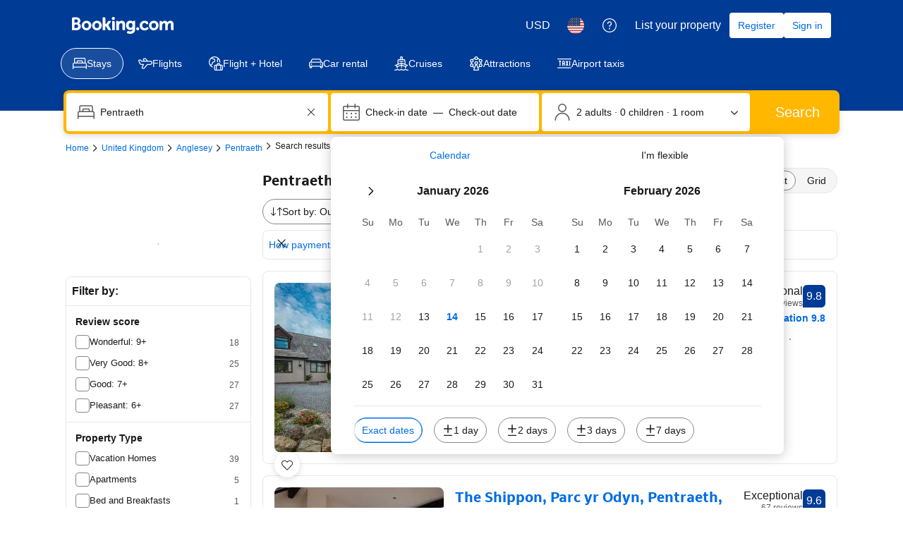

--- FILE ---
content_type: text/html; charset=UTF-8
request_url: https://www.booking.com/searchresults.html?dest_id=-2605242;dest_type=city
body_size: 1811
content:
<!DOCTYPE html>
<html lang="en">
<head>
    <meta charset="utf-8">
    <meta name="viewport" content="width=device-width, initial-scale=1">
    <title></title>
    <style>
        body {
            font-family: "Arial";
        }
    </style>
    <script type="text/javascript">
    window.awsWafCookieDomainList = ['booking.com'];
    window.gokuProps = {
"key":"AQIDAHjcYu/GjX+QlghicBgQ/7bFaQZ+m5FKCMDnO+vTbNg96AGm/0wYrfHTfMU9xfAthKwuAAAAfjB8BgkqhkiG9w0BBwagbzBtAgEAMGgGCSqGSIb3DQEHATAeBglghkgBZQMEAS4wEQQMnG1hb+anpX7IYMNxAgEQgDv8tjuI2GxuGtGPtPMbnwRq7JNpuTtFeCQRYC5bepT8I22os4zSZixY46h65Vp9nVYEes9dZnTEJtmdnQ==",
          "iv":"A6x+RQAtggAAE5nX",
          "context":"[base64]/fEYQ8aA6saXSAQEguSUL+9vXfHXRrGJZrchzOhf59WN4ei4BGmDuJmXuvFM1lpat8+EQJtDLRY1U69WGR3IV8mdjqnU="
};
    </script>
    <script src="https://d8c14d4960ca.337f8b16.us-east-2.token.awswaf.com/d8c14d4960ca/a18a4859af9c/f81f84a03d17/challenge.js"></script>
</head>
<body>
    <div id="challenge-container"></div>
    <script type="text/javascript">
        AwsWafIntegration.saveReferrer();
        AwsWafIntegration.checkForceRefresh().then((forceRefresh) => {
            if (forceRefresh) {
                AwsWafIntegration.forceRefreshToken().then(() => {
                    window.location.reload(true);
                });
            } else {
                AwsWafIntegration.getToken().then(() => {
                    window.location.reload(true);
                });
            }
        });
    </script>
    <noscript>
        <h1>JavaScript is disabled</h1>
        In order to continue, we need to verify that you're not a robot.
        This requires JavaScript. Enable JavaScript and then reload the page.
    </noscript>
</body>
</html>

--- FILE ---
content_type: text/javascript
request_url: https://cf.bstatic.com/psb/capla/static/js/d6995ce5.fd102be2.chunk.js
body_size: 118966
content:
/*! For license information please see d6995ce5.fd102be2.chunk.js.LICENSE.txt */
(self["b-search-web-searchresults__LOADABLE_LOADED_CHUNKS__"]=self["b-search-web-searchresults__LOADABLE_LOADED_CHUNKS__"]||[]).push([["d6995ce5","89b9cb84","d7207ba3","e2b9c4e7","096600c1","bc9192ec","e9718a09","9bdc8b68","86da9086","5e1643e3","961d6495","a4e0fa6b"],{"9e2f6208":(e,n,t)=>{"use strict";t.d(n,{g:()=>r});var i=t("abab1afe");var a=t("c44dcb0c");const r=e=>((e,n)=>e<1?null:e>=1&&e<2?{ratingAdjective:n.trans((0,i.t)("review_adj_bad")),a11yRatingAdjective:n.trans((0,i.t)("a11y_adjective_rating",{variables:{rating_adjective:"1"}}))}:e<3?{ratingAdjective:n.trans((0,i.t)("review_adj_very_poor")),a11yRatingAdjective:n.trans((0,i.t)("a11y_adjective_rating",{variables:{rating_adjective:"2"}}))}:e<4?{ratingAdjective:n.trans((0,i.t)("review_adj_poor")),a11yRatingAdjective:n.trans((0,i.t)("a11y_adjective_rating",{variables:{rating_adjective:"3"}}))}:e<5?{ratingAdjective:n.trans((0,i.t)("review_adj_disappointing")),a11yRatingAdjective:n.trans((0,i.t)("a11y_adjective_rating",{variables:{rating_adjective:"4"}}))}:e<6?{ratingAdjective:n.trans((0,i.t)("review_adj_average_passable")),a11yRatingAdjective:n.trans((0,i.t)("a11y_adjective_rating",{variables:{rating_adjective:"5"}}))}:e<7?{ratingAdjective:n.trans((0,i.t)("review_adj_pleasant")),a11yRatingAdjective:n.trans((0,i.t)("a11y_adjective_rating",{variables:{rating_adjective:"6"}}))}:e<8?{ratingAdjective:n.trans((0,i.t)("review_adj_good")),a11yRatingAdjective:n.trans((0,i.t)("a11y_adjective_rating",{variables:{rating_adjective:"7"}}))}:e<8.6?{ratingAdjective:n.trans((0,i.t)("review_adj_very_good")),a11yRatingAdjective:n.trans((0,i.t)("a11y_adjective_rating",{variables:{rating_adjective:"8"}}))}:e<9?{ratingAdjective:n.trans((0,i.t)("review_adj_fabulous")),a11yRatingAdjective:n.trans((0,i.t)("a11y_adjective_rating",{variables:{rating_adjective:"9"}}))}:e<9.5?{ratingAdjective:n.trans((0,i.t)("review_adj_superb")),a11yRatingAdjective:n.trans((0,i.t)("a11y_adjective_rating",{variables:{rating_adjective:"10"}}))}:e>=9.5?{ratingAdjective:n.trans((0,i.t)("review_adj_exceptional")),a11yRatingAdjective:n.trans((0,i.t)("a11y_adjective_rating",{variables:{rating_adjective:"11"}}))}:null)(e,(0,a.useI18n)())},"7e7c8cf4":(e,n,t)=>{"use strict";t.d(n,{t:()=>o});var i=t("ead71eb0"),a=t("baae01e7"),r=t.n(a);function o(){const e=(0,i.useRef)(!1);return r()((()=>(e.current=!0,()=>{e.current=!1})),[]),e.current}},d0989236:(e,n,t)=>{"use strict";t.d(n,{B:()=>r});var i=t("43a4d203"),a=t("dc6d28ff");function r(){const e=(0,a.getRequestContext)();return{get acceptHeader(){return e.getAcceptHeader()},get actionName(){return e.getActionName()},get affiliate(){return e.getAffiliate()},get basePageUrl(){return e.getBasePageUrl()},get body(){return e.getBody()},get bPlatformEnvironment(){return e.getBPlatformEnvironment()},get CDNOrigin(){return e.getCDNOrigin()},get CSPNonce(){return e.getCSPNonce()},get CSRFToken(){return e.getCSRFToken()},get currency(){return e.getCurrency()},get encryptedCommonOauthState(){return e.getEncryptedCommonOauthState()},get ETSerializedState(){return e.getETSerializedState()},get isInternalIp(){return e.isInternalIp()},get isInternalUser(){return e.isInternalUser()},get isLanding(){return e.isLanding()},get isNormalRequest(){return e.isNormalRequest()},get isRobotRequest(){return e.isRobotRequest()},get language(){return e.getLanguage()},get pageviewId(){return e.getPageviewId()},get partnerIdentity(){return e.getPartnerIdentity()},get publicPath(){return e.getPublicPath()},get sessions(){return e.getSessions()},get siteId(){return e.getSiteId()},get siteType(){return e.getSiteType()},get staffIdentity(){return e.getStaffIdentity()},get userAgent(){return e.getUserAgent()},get userIdentity(){return e.getUserIdentity()},get visitorCountry(){return e.getVisitorCountry()},get visitorCountryRegion(){return e.getVisitorCountryRegion()},get visitorIP(){return e.getVisitorIP()},get visitorUfi(){return e.getVisitorUfi()},get isCnDomain(){var n;return null===e||void 0===e||null===(n=e.getBasePageUrl())||void 0===n||null===(n=n.host)||void 0===n?void 0:n.endsWith("booking.cn")},get unpackedGuestAccessToken(){return e.getUnpackedGuestAccessToken()},get isLoggedIn(){var n;const t=null===(n=e.getUnpackedGuestAccessToken())||void 0===n?void 0:n.authenticatorAssuranceLevel;return!!t&&t>=i.AuthenticatorAssuranceLevel.AAL1}}}},de4a3ce2:(e,n,t)=>{"use strict";t.d(n,{Z:()=>p});var i=t("3d054e81"),a=t("ead71eb0"),r=t.n(a);const o=function(){return a.createElement("svg",{xmlns:"http://www.w3.org/2000/svg",viewBox:"0 0 80 32"},a.createElement("g",{fill:"none"},a.createElement("rect",{width:80,height:32.049,fill:"#004cb8",rx:4}),a.createElement("path",{fill:"#fff",d:"m44.9668352 5.5533056c.216944 0 .339024.090062.3661543.269157l.0058137.082203v6.00384c0 .598784.15488 1.081728.468224 1.446784.311552.365184.752384.546944 1.318784.546944.8360411 0 1.5222034-.3462224 2.0583844-1.0386671l.1210716-.1659409v-6.79296c0-.204512.088396-.320138.2661313-.345849l.0816447-.005511h2.201984c.203392 0 .318388.090062.343959.269157l.005481.082203v9.97056c0 .204512-.089572.318864-.267687.3442565l-.081753.0054395h-1.787008c-.2109806 0-.3651605-.0750446-.4590737-.2251337l-.0419183-.0812983-.26176-.635136c-.290944.26304-.542208.467328-.752256.612736-.210048.147072-.507904.282112-.893568.406656-.385664.12288-.81088.185216-1.275648.185216-1.220608 0-2.186496-.375552-2.8992-1.128448-.6602514-.6974537-1.0146749-1.6397022-1.0619382-2.8224411l-.0054538-.2772069v-6.3552c0-.204512.094864-.320138.283563-.345849l.086613-.005511zm12.803968-.35456c1.773184 0 3.117824.562432 4.033664 1.687424.140112.165088.140476.320866.0022925.4651045l-.0677005.0611035-1.1776 1.095552c-.173824.131456-.34944.108928-.523392-.065792-.624896-.657664-1.358336-.986496-2.201856-.986496-.521728 0-.940032.07616-1.253376.230144-.311552.15232-.468224.361728-.468224.624768 0 .306304.19968.559104.59904.756352.401152.195584 1.057152.375552 1.972992.536576 2.49984.422272 3.749632 1.5264 3.749632 3.309056 0 1.079936-.42176 1.934976-1.263616 2.5632-.843648.628224-1.874816.941568-3.095424.941568-1.265408 0-2.306944-.266624-3.128192-.799616-.821248-.53312-1.39968-1.208064-1.733632-2.026752-.088928-.192304-.049966-.338254.116886-.44128l.079338-.041536 1.656192-.744192c.218624-.102144.37184-.043264.457984.174848.175616.453376.480256.825472.91584 1.117952s.958976.437888 1.570176.437888c.507776 0 .919296-.095232 1.230848-.283776.313344-.190464.468352-.446592.468352-.768512 0-.365184-.203136-.655872-.609408-.875776-.408064-.219776-1.119104-.423936-2.136576-.612608-1.031168-.190336-1.84896-.558976-2.451584-1.107712-.604288-.546816-.9056-1.230464-.9056-2.049152 0-.977792.37888-1.756672 1.134592-2.332928.754048-.576384 1.764608-.865408 3.028352-.865408zm-36.68096 0c1.642496 0 2.928512.507136 3.858176 1.523072.929664 1.014144 1.394432 2.289664 1.394432 3.823104v.700928c0 .233728-.115328.35136-.347648.35136h-7.499392c.160128.671488.476928 1.21152.948608 1.621632.47168.408448 1.07264.612736 1.79904.612736.988288 0 1.742336-.408448 2.265728-1.227136.087808-.131456.225536-.15232.414848-.065664l1.874816.78912c.21696.072704.268544.204288.151552.394624-1.06048 1.79648-2.628864 2.694784-4.706944 2.694784-1.570048 0-2.902528-.526208-4.000896-1.576704-1.096704-1.052288-1.645952-2.397056-1.645952-4.03264 0-1.635456.545792-2.980224 1.635584-4.032512 1.089792-1.050624 2.375808-1.576704 3.858048-1.576704zm-12.376576-5.1987456c2.16 0 4.13952.7363072 5.660544 1.9553792.07296.0590464.118144.1424.125056.232704.010368.0937728-.017408.1840768-.076416.2570112-.388992.4688768-1.19808 1.4448384-1.59744 1.9241344-.059008.0729344-.14592.11808-.239616.1250304-.093824.0069504-.184064-.0243072-.253568-.0833536-.958464-.8127232-2.226048-1.3059072-3.61856-1.3059072-2.976256 0-5.389824 2.3757312-5.389824 5.1542272s2.413568 5.036032 5.389824 5.036032c1.156352 0 2.226048-.340352 3.10464-.92032v-2.250624h-2.54912c-.09024 0-.18048-.034688-.246528-.100736-.062464-.06592-.100736-.152832-.100736-.246528v-2.181248c0-.093696.038272-.180608.100736-.246528.066048-.062592.156288-.100736.246528-.100736h5.025152c.190976 0 .347264.156288.347264.347264v6.307328c0 .208384-.09024.402816-.25344.538368-1.524608 1.219072-3.51104 1.955328-5.674496 1.955328-4.8098688 0-8.7132672-3.646848-8.7132672-8.1376 0-4.4942592 3.9033984-8.2592256 8.7132672-8.2592256zm24.552448 5.1987456c1.220608 0 2.162304.332288 2.823424.996864.6138971.61710629.9427154 1.47006759.9865573 2.56011373l.0050587.25575827v6.793088c0 .2044-.08967.318738-.2677238.3441288l-.0817162.0054392h-2.200192c-.203392 0-.318486-.088788-.3440815-.2674788l-.0054865-.0820892v-6.026368c0-1.315328-.602496-1.972992-1.809408-1.972992-.406272 0-.814336.124672-1.220608.373888-.33856.20618667-.6125867.42801778-.82008.66556741l-.116496.14441659v6.815488c0 .2044-.094864.318738-.2846778.3441288l-.0871622.0054392h-2.179584c-.215376 0-.337162-.088788-.3642433-.2674788l-.0058047-.0820892v-9.970688c0-.2044.094864-.320012.2834773-.34572125l.0865707-.00551075h1.7888c.2109806 0 .3587657.08134531.4422269.24194015l.0363651.08689185.284032.6144c.929664-.818688 1.947136-1.227136 3.050752-1.227136zm7.523712.265216c.216832 0 .337526.090062.3643115.26907125l.0057365.08216075v9.970688c0 .204512-.09359.318766-.2829995.344134l-.0870485.005434h-2.179584c-.216944 0-.337652-.08869-.3644393-.267442l-.0057367-.082126v-9.970688c0-.2044.09359-.320012.2830852-.34572125l.0870908-.00551075zm-19.699584 2.211456c-.63872 0-1.174144.162688-1.602816.49152s-.736896.756352-.926208 1.282432h5.013248c-.101504-.49664-.383872-.917248-.848768-1.259904-.46656-.342656-1.01056-.514048-1.635456-.514048z",transform:"translate(9 7)"}),a.createElement("path",{fill:"#febb02",d:"m37.6090112 2.1196288c0 .5691264.204288 1.058944.614656 1.4694272.410496.4084992.900224.6147328 1.469312.6147328s1.058816-.2062336 1.469312-.6147328c.408448-.4104832.614656-.9003008.614656-1.4694272s-.206208-1.0589312-.614656-1.4694272c-.410496-.4104832-.900224-.6147328-1.469312-.6147328s-1.058816.2042496-1.469312.6147328c-.410368.410496-.614656.9003008-.614656 1.4694272z",transform:"translate(9 7)"})))};var l=t("6222292b"),s=t("abab1afe"),d=t("c44dcb0c"),c=t("8521b397"),u=t.n(c);const m="f4e2bdcdc7";var v=t("43bedd84");const p=e=>{const{size:n,className:t}=(e=>"deal-badge"===e?{className:m}:{size:e})(e.size),{trans:a}=(0,d.useI18n)(),c=e.ariaLabel||a((0,s.t)("www_ge_screenreader_generic_logo",{variables:{b_companyname:v.p}}));return r().createElement(l.Icon,(0,i.Z)({},e,{size:n,svg:o,ariaLabel:c,className:u()([e.className,t])}))}},"32a50f87":(e,n,t)=>{"use strict";t.d(n,{Z:()=>b});var i=t("ead71eb0"),a=t.n(i),r=t("6222292b"),o=t("c44dcb0c"),l=t("8521b397"),s=t.n(l),d=t("abab1afe"),c=t("3d054e81");const u="a551cf1594",m="a9a22dcd7d",v="e1ca2942a5";const p=function(e){let{item:n,stopEventPropagation:t,linksNewTab:i,onDateItemClick:l}=e;return a().createElement("a",(0,c.Z)({href:n.link,className:u,"data-testid":"list-item"},l?{onClick:e=>{var n;(null===l||void 0===l||l(e),t)&&(null===(n=e.stopPropagation)||void 0===n||n.call(e))}}:void 0,i?{target:"_blank"}:void 0),a().createElement(r.Text,{variant:"strong_2",className:m},n.checkinFormatted,"\xa0\u2013 ",n.checkoutFormatted),a().createElement(r.Text,{variant:"small_1"},a().createElement(o.Trans,{tag:"av_calendar_num_nights",num_exception:parseInt(String(n.lengthOfStay),10),variables:{b_num_nights:n.lengthOfStay}})),a().createElement(r.Text,{variant:"small_1",className:v},a().createElement(o.Trans,{tag:"av_calendar_from_price",variables:{b_from_price:n.pricePretty}})))},k="d712b449c6",f="a12b50f8e3";const g=function(e){let{items:n,urgency:t=!0,extraLarge:i,stopEventPropagation:l,onDateItemClick:c,onAfterNavigate:u,linksNewTab:m}=e;const v=(0,o.useI18n)(),g=t?v.trans((0,d.t)("deals_sr_av_calendar_availability_urgency")):v.trans((0,d.t)("sr_av_calendar_best_available_options"));return a().createElement(r.Stack,null,a().createElement(r.Text,{variant:"small_1"},g),a().createElement(r.Carousel,{size:"medium",attributes:{"data-testid":"next-available-dates-carousel",onClick:e=>{var n,t;e&&l&&(null===(n=e.stopPropagation)||void 0===n||n.call(e),null===(t=e.preventDefault)||void 0===t||t.call(e))}},nextButtonAriaLabel:v.trans((0,d.t)("sxp_carousel_accessibility_next")),previousButtonAriaLabel:v.trans((0,d.t)("sxp_carousel_accessibility_previous")),onAfterNavigate:u},n.map((e=>a().createElement(r.Carousel.Item,{key:e.link,className:s()(i&&[k,f])},a().createElement(p,{item:e,key:e.link,stopEventPropagation:l,onDateItemClick:c,linksNewTab:m}))))))},_="ddf2554a1e",h="efc493a846",S="c2f293f0d8",E="cbac9ea3d4";const N=function(e){let{propertyUrl:n,linksNewTab:t,onPropertyLinkClick:i=()=>{}}=e;if(!n)return null;const l={"data-testid":"property-link",...t&&{target:"_blank"}};return a().createElement("div",{className:h},a().createElement(r.Button,{variant:"secondary",wide:!0,href:n,attributes:l,className:S,onClick:()=>{i()}},a().createElement(o.Trans,{tag:"m_hotel_sr_sold_out_see_property_anyway"})))};const b=function(e){let{items:n,urgency:t,message:i,isErrorNoItems:l,propertyPageURL:s,linksNewTab:d,stopEventPropagation:c,extraLarge:u,onDateItemClick:m,onAfterNavigate:v}=e,p=null;return null!==n&&void 0!==n&&n.length?p=a().createElement(g,{items:n,urgency:t,extraLarge:u,linksNewTab:d,stopEventPropagation:c,onDateItemClick:m,onAfterNavigate:v}):l||(p=a().createElement(r.Stack,{direction:"row"},a().createElement(r.Spinner,{className:E}),a().createElement(r.Text,{variant:"body_2"},a().createElement(o.Trans,{tag:"av_calendar_checking_other_dates"})))),a().createElement(a().Fragment,null,i||p?a().createElement(r.Stack,null,i?a().createElement(r.Alert,{className:_,text:i,variant:"error",inline:!0}):null,p):null,a().createElement(N,{linksNewTab:d,propertyUrl:s}))}},e0ca646b:(e,n,t)=>{"use strict";t.d(n,{v:()=>B});var i=t("ead71eb0"),a=t.n(i),r=t("fab4dfb2"),o=t("6222292b"),l=t("f847a036");const s="d9ca36567f",d="f75c9d2144",c=e=>{let{title:n=""}=e;return a().createElement("span",{className:s},a().createElement(o.Icon,{className:d,svg:a().createElement(l.default,null)}),n)};var u=t("8521b397"),m=t.n(u);const v="ff6b37379d",p="b05b8a0954",k="c8af82d2b7",f="d32d600357",g="ac25a92a7f",_=e=>{let{title:n,logoSrc:t="",logoAlt:i="",showLogoAboveTitle:r=!1}=e;const o=m()(v,r&&g);return a().createElement("span",{className:o},t&&a().createElement("span",{className:p},a().createElement("img",{src:t,className:f,alt:i})),a().createElement("span",{className:k},n))},h="ff88af538a",S="c1b4a8ce3f",E="e9ee604bed",N="e335699c56",b="bc6336c478",y=e=>{let{title:n,logoSrc:t="",logoAlt:i="",showLogoAboveTitle:r=!1,highlightColor:o=""}=e;const l=m()(h,r&&b);return a().createElement("span",{className:l,"data-testid":"rocket-points-badge"},t&&a().createElement("span",{className:S},a().createElement("img",{src:t,className:N,alt:i})),a().createElement("span",{className:E,style:{backgroundColor:o||"var(--bui_color_brand_primary_background)"},dangerouslySetInnerHTML:{__html:n}}))},T="ed3056f9f7",C=e=>{let{title:n=""}=e;return a().createElement("span",{className:T,"data-testid":"rocket-discount-badge"},n)};var P=t("3d054e81");const R=e=>{let{title:n="",hidePopover:t=!1,popover:i="",tncMessage:r="",tncUrl:l="",backgroundColorLight:s="",foregroundColorLight:d=""}=e;const c=Boolean(r&&l),u={},m={"--bui_color_constructive_border":s,"--bui_color_constructive_background_dynamic":s,"--bui_color_on_constructive_background_dynamic":d};Object.entries(m).forEach((e=>{let[n,t]=e;t&&(u[n]=t)}));const v=e=>a().createElement("span",(0,P.Z)({},e,{"data-testid":"loyalty-badge-standardised",style:u}),a().createElement(o.Badge,{text:n,variant:"constructive"}));return a().createElement(a().Fragment,null,t||!i&&!c?v():a().createElement(o.Popover,{triggerType:"hover",position:"bottom"},a().createElement(o.Popover.Trigger,null,(e=>v(e))),a().createElement(o.Popover.Content,null,a().createElement(o.Text,{variant:"small_1"},a().createElement(o.Stack,null,i&&a().createElement("span",{"data-testid":"loyalty-badge-standardised__popover-text"},i),c&&a().createElement(o.Link,{text:r,href:l,attributes:{target:"_blank","data-testid":"loyalty-badge-standardised__tnc-link"},onClick:e=>e.stopPropagation()}))))))},I={mile:_,point:_,instantReward:c,custom:_,rocketMiles:y,rocketMilesDiscount:C},F=e=>{const{variant:n,isStandardised:t}=e;if(t||n===r.D.CASH)return a().createElement(R,e);const i=I[n??""];return i?a().createElement(i,e):(console.error("The variant is not supported"),null)},A="e0e0b9e261",w="bbcfab01c2",O="abfdc040be",B=e=>{let{badges:n=[],align:t="start"}=e;const i=m()(A,"end"===t&&O),r=m()(w);return n.length?a().createElement("div",{className:i},n.map((e=>a().createElement("span",{key:e.key,className:r},a().createElement(F,(0,P.Z)({styleName:r},e)))))):null}},ec90689a:(e,n,t)=>{"use strict";t.d(n,{Z:()=>d});var i=t("ead71eb0"),a=t.n(i),r=t("6222292b"),o=t("abab1afe"),l=t("c44dcb0c"),s=t("9e2f6208");const d=e=>{const{score:n,scoreFormatted:t,size:d,alignment:c,variant:u,reviewCount:m,showRating:v,className:p,inline:k,isExternal:f,reviewCountFormatted:g}=e,_=(0,l.useI18n)(),h=(0,s.g)(n),{a11yRatingAdjective:S="",ratingAdjective:E=""}=h||{},N=(0,i.useMemo)((()=>t||(n>=10?"10":n<=0?"0":n.toFixed(1))),[n,t]),b=(0,i.useMemo)((()=>{if(m)return g||(f?_.trans((0,o.t)("extl_reviews_no_bcom_reviews",{variables:{total_num_reviews:m.toLocaleString(_.language)},num_exception:m})):_.trans((0,o.t)("m_pp_num_reviews_entry",{variables:{num_reviews:m.toLocaleString(_.language)},num_exception:m})))}),[f,m,_,g]);return a().createElement(r.ReviewScore,{className:p,score:N,scoreAriaLabel:_.trans((0,o.t)("a11y_rating_score_for_screenreader",{variables:{review_score_number:N}})),rating:v?E:void 0,reviewCount:b,ratingReviewAriaLabel:S,size:d,inline:k,alignment:c,variant:u})}},"54dfc29f":(e,n,t)=>{"use strict";t.d(n,{Vs:()=>Te,a9:()=>se,nk:()=>ie,mV:()=>ke});var i=t("ead71eb0"),a=t.n(i),r=t("3d054e81"),o=t("8521b397"),l=t.n(o),s=t("0c68dce6"),d=t("6222292b"),c=t("77a90307");const u=function(e){const n=e.additionalClasses||[],t=e.textVariant||"headline_3";return a().createElement(d.Text,{variant:t,className:l()(...n),tagName:"span",attributes:{"data-testid":"price-and-discounted-price","aria-hidden":!0,onMouseEnter:()=>{var n;null!==(n=e.onHoverTracking)&&void 0!==n&&n.finalPrice&&e.onHoverTracking.finalPrice()},...e.attributes}},e.useRounding?e.priceBreakdown.headlinePrice.userAmount.formattedRoundedAmount:e.priceBreakdown.headlinePrice.userAmount.formattedAmount)};var m=t("3d87a502"),v=t("c44dcb0c");const p=function(e){return a().createElement(d.HiddenVisually,null,e.priceBreakdown.strikethroughPrice?a().createElement(v.Trans,{tag:"a11y_vm_sr_rt_original_current_price_currency",variables:{original_price_with_currency:e.useRounding?e.priceBreakdown.strikethroughPrice.userAmount.formattedRoundedAmount:e.priceBreakdown.strikethroughPrice.userAmount.formattedAmount,current_price_with_currency:e.useRounding?e.priceBreakdown.headlinePrice.userAmount.formattedRoundedAmount:e.priceBreakdown.headlinePrice.userAmount.formattedAmount},num_exception:e.priceBreakdown.headlinePrice.userAmount.rawAmount}):a().createElement(v.Trans,{tag:"a11y_vm_sr_rt_generic_price_currency",variables:{generic_price_with_currency:e.useRounding?e.priceBreakdown.headlinePrice.userAmount.formattedRoundedAmount:e.priceBreakdown.headlinePrice.userAmount.formattedAmount}}))};var k=t("aacf8ce8");let f=function(e){return e.TOTAL_PRICE_TEXT="total_text",e.TOOLTIP_TOTAL_PRICE_TEXT="tooltip_total_text",e.TOOLTIP_FOOTNOTE_TEXTS="tooltip_footnote_text",e.PER_NIGHT_TEXT_PREFIX="per_night_amount_prefix",e.PER_NIGHT_TEXT_SUFFIX="amount_per_night_suffix",e}({});var g=t("cef1162e"),_=t("25583728");const h=function(e){var n;if(!(null!==e.priceBreakdown.strikethroughPrice)||!e.priceBreakdown.allDiscounts.length)return null;const t=new g.Z(e.priceBreakdown),i="discountsGrid-",r=a().createElement(d.Grid,{key:"priceBeforeDiscountGrid",className:_.Z.priceBreakdownRow},a().createElement(d.Grid.Column,{key:"priceBeforeDiscountGridName",size:8},a().createElement(d.Text,{variant:"body_2",align:"start"},e.priceBreakdown.strikethroughPrice.name)),a().createElement(d.Grid.Column,{key:"priceBeforeDiscountGridValue",size:4},a().createElement(d.Text,{variant:"body_2",align:"end"},e.priceBreakdown.strikethroughPrice.userAmount.formattedAmount))),o=e.priceBreakdown.allDiscounts.map((e=>a().createElement(a().Fragment,{key:i+e.copy},a().createElement(d.Grid,{className:_.Z.priceBreakdownRow},a().createElement(d.Grid.Column,{key:i+e.copy+"-name",size:8},a().createElement(d.Text,{variant:"body_2",align:"start"},e.copy)),a().createElement(d.Grid.Column,{key:i+e.copy+"-value",size:4},a().createElement(d.Text,{variant:"body_2",align:"end",className:_.Z.noWrapHelper},"-\xa0",e.userAmount.formattedAmount))),e.copyAlt?a().createElement(d.Text,{key:i+e.copy+"-description",className:_.Z.priceBreakdownDescriptionRow,variant:"small_1",align:"start",color:"neutral_alt"},e.copyAlt):null))),l=a().createElement(d.Divider,{key:"horizontalLine-subtotal",className:_.Z.priceBreakdownRow}),s=a().createElement(a().Fragment,{key:"subtotalPriceGridWrapper"},a().createElement(d.Grid,{key:"subtotalPriceGrid",className:_.Z.priceBreakdownRow},a().createElement(d.Grid.Column,{key:"subtotalPriceGridName",size:8},a().createElement(d.Text,{variant:"strong_2",align:"start"},t.getFirstTranslationByKey(f.TOOLTIP_TOTAL_PRICE_TEXT)??e.priceBreakdown.headlinePrice.name)),a().createElement(d.Grid.Column,{key:"subtotalPriceGridValue",size:4},a().createElement(d.Text,{variant:"strong_2",align:"end"},e.priceBreakdown.headlinePrice.userAmount.formattedAmount))),t.getConfigByKey(k.hz.DISPLAY_PRICE_PER_NIGHT)&&e.priceBreakdown.chargesInfo?a().createElement(d.Text,{className:_.Z.priceBreakdownDescriptionRow,variant:"small_1",align:"end",color:"neutral_alt"},e.priceBreakdown.chargesInfo):null);let c=null;return t.getConfigByKey(k.hz.DISPLAY_PRICE_PER_NIGHT)&&null!==(n=t.getTranslationsByKey(f.TOOLTIP_FOOTNOTE_TEXTS))&&void 0!==n&&n.length&&(c=a().createElement(a().Fragment,{key:"popup-footnotes"},a().createElement(d.Divider,{key:"horizontalLine-footnotes",className:_.Z.priceBreakdownRow}),t.getTranslationsByKey(f.TOOLTIP_FOOTNOTE_TEXTS).map((e=>a().createElement("div",{key:e},a().createElement(d.Text,{variant:"small_1",align:"start",color:"neutral_alt"},e)))))),a().createElement(a().Fragment,null,r,o,l,s,c)};const S=function(e){var n;if(null==e.priceSearchConfig)return null;const t=e.additionalClasses||[],i=Number(e.priceSearchConfig.numAdults)||2,r=Number(e.priceSearchConfig.numChildren)||0,o=Number(e.priceSearchConfig.numNights)||1,s=e.priceSearchConfig.isGroupSearch||!1,c=(null===(n=e.priceSearchConfig)||void 0===n?void 0:n.showWeeksInsteadOfNights)||!1,u="price-for-x-nights";let m,p=!c&&e.isMDot||o%7!==0?a().createElement(v.Trans,{tag:"prd_sr_card_nights_above_price",variables:{n_of_nights:o},num_exception:o,key:"num_nights_copy"}):a().createElement(v.Trans,{tag:"bh_prd_sr_card_weeks_above_price",variables:{num_weeks:o/7},num_exception:o/7,key:"num_weeks_copy"}),k=e.isMDot?a().createElement(v.Trans,{tag:"m_prd_sr_card_adults_above_price",variables:{n_of_adults:i},num_exception:i,key:"num_adults_copy"}):a().createElement(v.Trans,{tag:"prd_sr_card_adults_above_price",variables:{n_of_adults:i},num_exception:i,key:"num_adults_copy"});if(e.isMDot&&(p=a().createElement("b",null,p),k=a().createElement("b",null,k)),r>0&&(m=a().createElement(v.Trans,{tag:"prd_sr_card_children_above_price",variables:{n_of_children:r},num_exception:r}),e.isMDot&&(m=a().createElement("b",null,m))),e.isMDot&&s&&r>0)return a().createElement(d.Text,{className:l()(...t),variant:"small_1",attributes:{"data-testid":u}},a().createElement(v.Trans,{tag:"m_prd_sr_card_nights_adults_children_nights_parent",variables:{m_prd_sr_card_nights_above_price:"<0/>",m_prd_sr_card_adults_above_price:"<1/>",m_prd_sr_card_children_above_price:"<2/>"},components:[p,k,m]}));if(e.isMDot&&s)return a().createElement(d.Text,{className:l()(...t),variant:"small_1",attributes:{"data-testid":u}},a().createElement(v.Trans,{tag:"m_prd_sr_card_nights_adults_parent",variables:{m_prd_sr_card_nights_above_price:"<0/>",m_prd_sr_card_adults_above_price:"<1/>"},components:[p,k]}));if(e.isMDot&&o>1){const e=c&&o%7===0;return a().createElement(d.Text,{className:l()(...t),variant:"small_1",attributes:{"data-testid":u}},e?a().createElement(v.Trans,{tag:"m_sr_hp_price_for_x_weeks_bold",variables:{start_bold:"<0>",end_bold:"</0>",num_weeks:o/7},num_exception:o/7,components:[a().createElement("b",{key:"b"})]}):a().createElement(v.Trans,{tag:"m_sr_hp_price_for_x_nights_bold",variables:{start_bold:"<0>",end_bold:"</0>",num_nights:o},num_exception:o,components:[a().createElement("b",{key:"b"})]}))}return e.isMDot?null:r>0?a().createElement(d.Text,{className:l()(...t),variant:"small_1",color:"neutral_alt",attributes:{"data-testid":u}},a().createElement(v.Trans,{tag:"prd_sr_card_nights_adults_children_parent",variables:{prd_sr_card_nights_above_price:"<0/>",prd_sr_card_adults_above_price:"<1/>",prd_sr_card_children_above_price:"<2/>"},components:[p,k,m]})):a().createElement(d.Text,{className:l()(...t),variant:"small_1",color:"neutral_alt",attributes:{"data-testid":u}},a().createElement(v.Trans,{tag:"prd_sr_card_nights_adults_parent",variables:{prd_sr_card_nights_above_price:"<0/>",prd_sr_card_adults_above_price:"<1/>"},components:[p,k]}))};const E=function(e){const n=e.additionalClasses||[];return null===e.priceBreakdown.strikethroughPrice?null:e.isMDot?a().createElement(d.Text,{variant:e.textVariant||"emphasized_1",className:l()(_.Z.strikethroughPriceMdot,...n),tagName:"span",attributes:{"aria-hidden":!0,...e.attributes}},e.useRounding?e.priceBreakdown.strikethroughPrice.userAmount.formattedRoundedAmount:e.priceBreakdown.strikethroughPrice.userAmount.formattedAmount):a().createElement(d.Text,{variant:e.textVariant||"small_1",className:l()(_.Z.strikethroughPriceDesktop,...n),tagName:"span",attributes:{"aria-hidden":!0,onMouseEnter:()=>{var n;null!==(n=e.onHoverTracking)&&void 0!==n&&n.strikethroughPrice&&e.onHoverTracking.strikethroughPrice()},...e.attributes}},e.useRounding?e.priceBreakdown.strikethroughPrice.userAmount.formattedRoundedAmount:e.priceBreakdown.strikethroughPrice.userAmount.formattedAmount)};const N=function(e){if(""===e.priceBreakdown.chargesInfo)return null;const n=e.additionalClasses||[];return a().createElement(d.Text,{className:l()(...n),variant:"small_1",color:"neutral_alt",attributes:{"data-testid":"taxes-and-charges"}},e.priceBreakdown.chargesInfo)},b=e=>{var n;const t=null!==e.priceBreakdown.strikethroughPrice,i=void 0===e.displayBreakdown||e.displayBreakdown,o=null===e||void 0===e||null===(n=e.priceBreakdown)||void 0===n?void 0:n.absoluteSavings;let v;const k={tabIndex:0};return v=i&&t&&e.priceBreakdown.allDiscounts.length?a().createElement(d.Popover,{triggerType:"hover",size:"auto",containerRef:(0,c.sk)()?void 0:{current:document.body},onOpen:()=>{e.onStrikethroughPriceMouseOver&&e.onStrikethroughPriceMouseOver()}},a().createElement(d.Popover.Trigger,null,(n=>a().createElement("div",(0,r.Z)({},n,k),a().createElement(E,{priceBreakdown:e.priceBreakdown,isMDot:!1,useRounding:!0,additionalClasses:[_.Z.inlineBlockHelper]}),a().createElement("div",{className:l()([_.Z.inlineBlockHelper,_.Z.noWrapHelper])},a().createElement(u,{priceBreakdown:e.priceBreakdown,useRounding:!0,additionalClasses:[_.Z.finalPriceDesktop,_.Z.inlineBlockHelper]}),a().createElement(d.Icon,{className:_.Z.infoIcon,svg:s.default,size:"small",color:"neutral_alt"})),o?a().createElement(m.Z,{priceBreakdown:e.priceBreakdown,isMDot:!1,additionalClasses:[_.Z.inlineBlockHelper]}):null))),a().createElement(d.Popover.Content,null,a().createElement("div",{onClick:e=>e.stopPropagation(),className:_.Z.popoverWrapper},a().createElement(h,{priceBreakdown:e.priceBreakdown})))):a().createElement(a().Fragment,null,a().createElement(E,{priceBreakdown:e.priceBreakdown,isMDot:!1,useRounding:!0,additionalClasses:[_.Z.inlineBlockHelper]}),a().createElement(u,{priceBreakdown:e.priceBreakdown,useRounding:!0,additionalClasses:[_.Z.finalPriceDesktop,_.Z.inlineBlockHelper],onHoverTracking:{finalPrice:e.onFinalPriceMouseOver}})),a().createElement("div",{className:l()(_.Z.priceComponentWrapper),"data-testid":"availability-rate-information"},a().createElement(S,{isMDot:!1,priceSearchConfig:e.priceSearchConfig}),v,a().createElement(p,{priceBreakdown:e.priceBreakdown,useRounding:!0}),a().createElement(N,{priceBreakdown:e.priceBreakdown}))};const y=function(e){var n;if(!e.priceBreakdown.averagePricePerNight)return null;const t=new g.Z(e.priceBreakdown),i=void 0===e.usePrefix||e.usePrefix,r=e.additionalClasses||[],o=e.textVariant||"headline_3";let s=null,c=null;return!e.priceOnly&&i?s=a().createElement(d.Text,{variant:"small_1",color:e.additionalTextColor,className:l()(_.Z.inlineBlockHelper,_.Z.marginRight1Helper)},t.getFirstTranslationByKey(f.PER_NIGHT_TEXT_PREFIX)||""):e.priceOnly||(c=a().createElement(d.Text,{variant:"small_1",color:e.additionalTextColor,className:l()(_.Z.inlineBlockHelper,_.Z.marginLeft1Helper)},t.getFirstTranslationByKey(f.PER_NIGHT_TEXT_SUFFIX)||"")),a().createElement(a().Fragment,null,s,a().createElement(d.Text,{variant:o,color:e.textColor,className:l()(...r),tagName:"span",attributes:{"data-testid":"price-and-discounted-price","aria-hidden":!0,...e.attributes}},null===(n=e.priceBreakdown.averagePricePerNight)||void 0===n?void 0:n.userAmount.formattedRoundedAmount),c)},T=e=>{const n=new g.Z(e.priceBreakdown),t=null!==e.priceBreakdown.strikethroughPrice,a=void 0===e.displayBreakdown||e.displayBreakdown;let o;const m={tabIndex:0},v=i.createElement("div",null,i.createElement(y,{usePrefix:!1,priceBreakdown:e.priceBreakdown}));let k=null;if(n.getFirstTranslationByKey(f.TOTAL_PRICE_TEXT)){const e=[_.Z.inlineBlockHelper];t||e.push(_.Z.marginRight1Helper),k=i.createElement(d.Text,{variant:"small_1",className:l()(...e),tagName:"span"},n.getFirstTranslationByKey(f.TOTAL_PRICE_TEXT))}return o=a&&t&&e.priceBreakdown.allDiscounts.length?i.createElement(d.Popover,{triggerType:"hover",containerRef:(0,c.sk)()?void 0:{current:document.body},onOpen:()=>{e.onStrikethroughPriceMouseOver&&e.onStrikethroughPriceMouseOver()}},i.createElement(d.Popover.Trigger,null,(n=>i.createElement("div",(0,r.Z)({},n,m),k,i.createElement(E,{textVariant:"small_1",priceBreakdown:e.priceBreakdown,isMDot:!1,useRounding:!0,additionalClasses:[_.Z.inlineBlockHelper]}),i.createElement("div",{className:l()([_.Z.inlineBlockHelper,_.Z.noWrapHelper])},i.createElement(u,{textVariant:"small_1",priceBreakdown:e.priceBreakdown,useRounding:!0,additionalClasses:[_.Z.inlineBlockHelper]}),i.createElement(d.Icon,{className:_.Z.infoIconPerNight,svg:s.default,size:"smallest",color:"neutral_alt"}))))),i.createElement(d.Popover.Content,null,i.createElement("div",{onClick:e=>e.stopPropagation()},i.createElement(h,{priceBreakdown:e.priceBreakdown})))):i.createElement(i.Fragment,null,k,i.createElement(E,{textVariant:"small_1",priceBreakdown:e.priceBreakdown,isMDot:!1,useRounding:!0,additionalClasses:[_.Z.inlineBlockHelper]}),i.createElement(u,{textVariant:"small_1",priceBreakdown:e.priceBreakdown,useRounding:!0,additionalClasses:[_.Z.inlineBlockHelper],onHoverTracking:{finalPrice:e.onFinalPriceMouseOver}})),i.createElement("div",{className:l()(_.Z.priceComponentWrapper),"data-testid":"availability-rate-information"},v,o,i.createElement(p,{priceBreakdown:e.priceBreakdown,useRounding:!0}),i.createElement(S,{isMDot:!1,priceSearchConfig:e.priceSearchConfig}))},C=e=>{const n=new g.Z(e.priceBreakdown),t=null!==e.priceBreakdown.strikethroughPrice,i=void 0===e.displayBreakdown||e.displayBreakdown;let o;const m={tabIndex:0},v=a().createElement("div",null,a().createElement(y,{usePrefix:!1,priceBreakdown:e.priceBreakdown,textVariant:"small_1"}));let k=null;if(n.getFirstTranslationByKey(f.TOTAL_PRICE_TEXT)){const e=[_.Z.inlineBlockHelper];t||e.push(_.Z.marginRight1Helper),k=a().createElement(d.Text,{variant:"small_1",className:l()(...e),tagName:"span"},n.getFirstTranslationByKey(f.TOTAL_PRICE_TEXT))}return o=i&&t&&e.priceBreakdown.allDiscounts.length?a().createElement(d.Popover,{triggerType:"hover",containerRef:(0,c.sk)()?void 0:{current:document.body},onOpen:()=>{e.onStrikethroughPriceMouseOver&&e.onStrikethroughPriceMouseOver()}},a().createElement(d.Popover.Trigger,null,(n=>a().createElement("div",(0,r.Z)({},n,m),k,a().createElement(E,{textVariant:"small_1",priceBreakdown:e.priceBreakdown,isMDot:!1,useRounding:!0,additionalClasses:[_.Z.inlineBlockHelper]}),a().createElement("div",{className:l()([_.Z.inlineBlockHelper,_.Z.noWrapHelper])},a().createElement(u,{textVariant:"headline_3",priceBreakdown:e.priceBreakdown,useRounding:!0,additionalClasses:[_.Z.inlineBlockHelper]}),a().createElement(d.Icon,{className:_.Z.infoIconPerNight,svg:s.default,size:"smallest",color:"neutral_alt"}))))),a().createElement(d.Popover.Content,null,a().createElement("div",{onClick:e=>e.stopPropagation()},a().createElement(h,{priceBreakdown:e.priceBreakdown})))):a().createElement(a().Fragment,null,k,a().createElement(E,{textVariant:"small_1",priceBreakdown:e.priceBreakdown,isMDot:!1,useRounding:!0,additionalClasses:[_.Z.inlineBlockHelper]}),a().createElement(u,{textVariant:"headline_3",priceBreakdown:e.priceBreakdown,useRounding:!0,additionalClasses:[_.Z.inlineBlockHelper],onHoverTracking:{finalPrice:e.onFinalPriceMouseOver}})),a().createElement("div",{className:l()(_.Z.priceComponentWrapper),"data-testid":"availability-rate-information"},v,o,a().createElement(p,{priceBreakdown:e.priceBreakdown,useRounding:!0}),a().createElement(S,{isMDot:!1,priceSearchConfig:e.priceSearchConfig}))},P=e=>a().createElement("div",{className:l()(_.Z.priceComponentWrapper,_.Z.priceAlignRight),"data-testid":"availability-rate-information"},a().createElement(E,{priceBreakdown:e.priceBreakdown,isMDot:!1,useRounding:!0,additionalClasses:[_.Z.inlineBlockHelper]}),a().createElement(u,{priceBreakdown:e.priceBreakdown,useRounding:!0,additionalClasses:[_.Z.finalPriceDesktop,_.Z.inlineBlockHelper],onHoverTracking:{finalPrice:e.onFinalPriceMouseOver}}),a().createElement(p,{priceBreakdown:e.priceBreakdown,useRounding:!0}),a().createElement(N,{priceBreakdown:e.priceBreakdown})),R=e=>{const n=new g.Z(e.priceBreakdown),t=null!==e.priceBreakdown.strikethroughPrice,a=i.createElement("div",null,i.createElement(y,{priceBreakdown:e.priceBreakdown}));let r=null;if(n.getFirstTranslationByKey(f.TOTAL_PRICE_TEXT)){const e=[_.Z.inlineBlockHelper];t||e.push(_.Z.marginRight1Helper),r=i.createElement(d.Text,{variant:"small_1",className:l()(...e),tagName:"span"},n.getFirstTranslationByKey(f.TOTAL_PRICE_TEXT))}const o=i.createElement(i.Fragment,null,r,i.createElement(E,{textVariant:"small_1",priceBreakdown:e.priceBreakdown,isMDot:!1,useRounding:!0,additionalClasses:[_.Z.inlineBlockHelper]}),i.createElement(u,{textVariant:"small_1",priceBreakdown:e.priceBreakdown,useRounding:!0,additionalClasses:[_.Z.inlineBlockHelper],onHoverTracking:{finalPrice:e.onFinalPriceMouseOver}}));return i.createElement("div",{className:l()(_.Z.priceComponentWrapper,_.Z.priceAlignRight),"data-testid":"availability-rate-information"},a,o,i.createElement(p,{priceBreakdown:e.priceBreakdown,useRounding:!0}),i.createElement(S,{isMDot:!1,priceSearchConfig:e.priceSearchConfig}))},I=e=>{const n=new g.Z(e.priceBreakdown),t=null!==e.priceBreakdown.strikethroughPrice,i=a().createElement("div",null,a().createElement(y,{priceBreakdown:e.priceBreakdown,textVariant:"small_1"}));let r=null;if(n.getFirstTranslationByKey(f.TOTAL_PRICE_TEXT)){const e=[_.Z.inlineBlockHelper];t||e.push(_.Z.marginRight1Helper),r=a().createElement(d.Text,{variant:"small_1",className:l()(...e),tagName:"span"},n.getFirstTranslationByKey(f.TOTAL_PRICE_TEXT))}const o=a().createElement(a().Fragment,null,r,a().createElement(E,{textVariant:"small_1",priceBreakdown:e.priceBreakdown,isMDot:!1,useRounding:!0,additionalClasses:[_.Z.inlineBlockHelper]}),a().createElement(u,{textVariant:"headline_3",priceBreakdown:e.priceBreakdown,useRounding:!0,additionalClasses:[_.Z.inlineBlockHelper],onHoverTracking:{finalPrice:e.onFinalPriceMouseOver}}));return a().createElement("div",{className:l()(_.Z.priceComponentWrapper,_.Z.priceAlignRight),"data-testid":"availability-rate-information"},i,o,a().createElement(p,{priceBreakdown:e.priceBreakdown,useRounding:!0}),a().createElement(S,{isMDot:!1,priceSearchConfig:e.priceSearchConfig}))},F=e=>a().createElement("div",{className:l()(_.Z.inlineBlockHelper),"data-testid":"availability-rate-information"},a().createElement(u,{priceBreakdown:e.priceBreakdown,useRounding:!0,textVariant:"strong_2",additionalClasses:[_.Z.inlineBlockHelper,_.Z.pinOnMaps]})),A=e=>a().createElement("div",{className:l()(_.Z.inlineBlockHelper),"data-testid":"availability-rate-information"},a().createElement(u,{priceBreakdown:e.priceBreakdown,useRounding:!0,textVariant:"emphasized_2",additionalClasses:[_.Z.inlineBlockHelper,_.Z.pinOnMapsMDot]})),w=e=>a().createElement("div",{className:l()(_.Z.inlineBlockHelper),"data-testid":"availability-rate-information"},a().createElement(u,{priceBreakdown:e.priceBreakdown,useRounding:!0,textVariant:"strong_2",additionalClasses:[_.Z.inlineBlockHelper,_.Z.pinOnMaps]})),O=e=>a().createElement("div",{className:l()(_.Z.inlineBlockHelper),"data-testid":"availability-rate-information"},a().createElement(u,{priceBreakdown:e.priceBreakdown,useRounding:!0,textVariant:"strong_2",additionalClasses:[_.Z.inlineBlockHelper,_.Z.pinOnMaps]})),B=e=>{const n=[];return null!==e.priceBreakdown.strikethroughPrice||n.push(_.Z.inlineBlockHelper),a().createElement("div",{className:l()(_.Z.priceComponentWrapper,_.Z.priceAlignRight),"data-testid":"availability-rate-information"},a().createElement(S,{isMDot:!0,priceSearchConfig:e.priceSearchConfig,additionalClasses:n}),a().createElement(E,{priceBreakdown:e.priceBreakdown,isMDot:!1,useRounding:!0,additionalClasses:[_.Z.strikethroughPricemDotMaps,_.Z.inlineBlockHelper]}),a().createElement(u,{priceBreakdown:e.priceBreakdown,useRounding:!0,additionalClasses:[_.Z.finalPriceMdotMaps,_.Z.inlineBlockHelper]}),a().createElement(p,{priceBreakdown:e.priceBreakdown,useRounding:!0}),a().createElement(N,{priceBreakdown:e.priceBreakdown}))},D=e=>{const n=new g.Z(e.priceBreakdown),t=null!==e.priceBreakdown.strikethroughPrice,i=a().createElement("div",null,a().createElement(y,{priceBreakdown:e.priceBreakdown}));let r=null;if(n.getFirstTranslationByKey(f.TOTAL_PRICE_TEXT)){const e=[_.Z.inlineBlockHelper];t||e.push(_.Z.marginRight1Helper),r=a().createElement(d.Text,{variant:"small_1",className:l()(...e),tagName:"span"},n.getFirstTranslationByKey(f.TOTAL_PRICE_TEXT))}const o=a().createElement(a().Fragment,null,r,a().createElement(E,{textVariant:"small_1",priceBreakdown:e.priceBreakdown,isMDot:!1,useRounding:!0,additionalClasses:[_.Z.inlineBlockHelper]}),a().createElement(u,{textVariant:"small_1",priceBreakdown:e.priceBreakdown,useRounding:!0,additionalClasses:[_.Z.inlineBlockHelper]}));return a().createElement("div",{className:l()(_.Z.priceComponentWrapper,_.Z.priceAlignRight),"data-testid":"availability-rate-information"},i,o,a().createElement(p,{priceBreakdown:e.priceBreakdown,useRounding:!0}),a().createElement("div",null,a().createElement(S,{isMDot:!1,priceSearchConfig:e.priceSearchConfig,additionalClasses:[_.Z.inlineBlockHelper]})))},x=e=>{const n=new g.Z(e.priceBreakdown),t=null!==e.priceBreakdown.strikethroughPrice,i=a().createElement("div",null,a().createElement(y,{priceBreakdown:e.priceBreakdown,textVariant:"small_1"}));let r=null;if(n.getFirstTranslationByKey(f.TOTAL_PRICE_TEXT)){const e=[_.Z.inlineBlockHelper];t||e.push(_.Z.marginRight1Helper),r=a().createElement(d.Text,{variant:"small_1",className:l()(...e),tagName:"span"},n.getFirstTranslationByKey(f.TOTAL_PRICE_TEXT))}const o=a().createElement(a().Fragment,null,r,a().createElement(E,{textVariant:"small_1",priceBreakdown:e.priceBreakdown,isMDot:!1,useRounding:!0,additionalClasses:[_.Z.inlineBlockHelper]}),a().createElement(u,{textVariant:"headline_3",priceBreakdown:e.priceBreakdown,useRounding:!0,additionalClasses:[_.Z.inlineBlockHelper]}));return a().createElement("div",{className:l()(_.Z.priceComponentWrapper,_.Z.priceAlignRight),"data-testid":"availability-rate-information"},i,o,a().createElement(p,{priceBreakdown:e.priceBreakdown,useRounding:!0}),a().createElement("div",null,a().createElement(S,{isMDot:!1,priceSearchConfig:e.priceSearchConfig,additionalClasses:[_.Z.inlineBlockHelper]})))},M=e=>{const n=null!==e.priceBreakdown.strikethroughPrice,t=void 0===e.displayBreakdown||e.displayBreakdown;let i=a().createElement(a().Fragment,null);const r={onMouseOver:e.onStrikethroughPriceMouseOver},o={onMouseOver:e.onFinalPriceMouseOver},c={onMouseOver:e.onIconMouseOver};return i=t&&n?a().createElement(d.Popover,{triggerType:"hover",size:"auto"},a().createElement(d.Popover.Trigger,null,(n=>a().createElement("div",n,a().createElement(E,{priceBreakdown:e.priceBreakdown,isMDot:!1,additionalClasses:[_.Z.blockHelper],useRounding:!0,attributes:r}),a().createElement(u,{priceBreakdown:e.priceBreakdown,additionalClasses:[_.Z.inlineBlockHelper],textVariant:"strong_1",useRounding:!0,attributes:o}),a().createElement(d.Icon,{className:_.Z.infoIconRTDesktop,svg:s.default,size:"smaller",color:"neutral_alt",attributes:c})))),a().createElement(d.Popover.Content,null,a().createElement("div",{className:_.Z.popoverWrapper,onClick:e=>e.stopPropagation()},a().createElement(h,{priceBreakdown:e.priceBreakdown})))):a().createElement(a().Fragment,null,a().createElement(E,{priceBreakdown:e.priceBreakdown,isMDot:!1,additionalClasses:[_.Z.blockHelper],useRounding:!0,attributes:r}),a().createElement(u,{priceBreakdown:e.priceBreakdown,additionalClasses:[_.Z.inlineBlockHelper],textVariant:"strong_1",useRounding:!0,attributes:o})),a().createElement("div",{className:l()(_.Z.priceComponentWrapper),"data-testid":"availability-rate-information"},i,a().createElement(p,{priceBreakdown:e.priceBreakdown,useRounding:!1}),a().createElement(N,{priceBreakdown:e.priceBreakdown}))};var L=t("6cc81d04");const U=function(e){if(!e.data.details.length)return null;const n=[];for(const t of e.data.details)n.push(a().createElement(d.Text,{tagName:"p",key:t.name.text,variant:"body_2"},t.name.text));return a().createElement(a().Fragment,null,a().createElement(d.Stack,{gap:4,direction:"row"},a().createElement("div",null,a().createElement(d.Icon,{svg:L.default,size:"larger",color:"constructive"})),a().createElement(d.Stack.Item,{grow:!0,alignSelf:"center"},a().createElement(d.Text,{variant:"strong_2",color:"constructive"},e.data.title.text))),a().createElement(a().Fragment,null,n),a().createElement("p",null))},H=e=>{const[n,t]=(0,i.useState)(!1),{translate:r}=(0,v.useTranslations)(),o=null!==e.priceBreakdown.strikethroughPrice,c=null!==e.priceBreakdown.rewards,m=o&&e.displayBreakdown;return a().createElement("div",{className:l()(_.Z.priceComponentWrapper,_.Z.srDefaultAssemblyWrapper,_.Z.ltrLeftAlignHelper),"data-testid":"availability-rate-information"},m?a().createElement("span",{className:_.Z.inlineBlockHelper,onClick:()=>{var n;t(!0),null===(n=e.onPriceBlockClick)||void 0===n||n.call(e)},onKeyDown:()=>{var n;t(!0),null===(n=e.onPriceBlockClick)||void 0===n||n.call(e)},role:"button",tabIndex:0},a().createElement(E,{priceBreakdown:e.priceBreakdown,isMDot:!0,useRounding:!0,additionalClasses:[_.Z.inlineBlockHelper,_.Z.marginRight1Helper],onHoverTracking:e.onStrikethroughPriceMouseOver?{strikethroughPrice:e.onStrikethroughPriceMouseOver}:void 0}),a().createElement(u,{priceBreakdown:e.priceBreakdown,useRounding:!0,additionalClasses:[_.Z.finalPriceMdot,_.Z.inlineBlockHelper],onHoverTracking:e.onFinalPriceMouseOver?{finalPrice:e.onFinalPriceMouseOver}:void 0}),a().createElement(d.Icon,{className:_.Z.infoIcon,svg:s.default,size:"small",color:"neutral_alt",attributes:{onMouseEnter:e.onIconMouseOver}})):a().createElement("div",{className:_.Z.inlineBlockHelper},a().createElement(E,{priceBreakdown:e.priceBreakdown,isMDot:!0,useRounding:!0,additionalClasses:[_.Z.inlineBlockHelper,_.Z.marginRight1Helper],onHoverTracking:e.onStrikethroughPriceMouseOver?{strikethroughPrice:e.onStrikethroughPriceMouseOver}:void 0}),a().createElement(u,{priceBreakdown:e.priceBreakdown,useRounding:!0,additionalClasses:[_.Z.finalPriceMdot,_.Z.inlineBlockHelper],onHoverTracking:e.onFinalPriceMouseOver?{finalPrice:e.onFinalPriceMouseOver}:void 0})),a().createElement(N,{priceBreakdown:e.priceBreakdown,additionalClasses:[]}),m&&a().createElement(d.SheetContainer,{title:r("sr_pd_breakdown_price_summary"),active:n,onCloseTrigger:()=>t(!1),closeAriaLabel:r("a11y_cta_close"),position:"bottom"},a().createElement(h,{priceBreakdown:e.priceBreakdown}),c&&a().createElement(a().Fragment,null,a().createElement(d.Divider,{className:_.Z.priceBreakdownAfter}),a().createElement(U,{data:e.priceBreakdown.rewards}))),a().createElement(p,{priceBreakdown:e.priceBreakdown,useRounding:!0}))},W=e=>{var n;const[t,r]=(0,i.useState)(!1),{translate:o}=(0,v.useTranslations)(),c=null!==e.priceBreakdown.strikethroughPrice,m=null!==e.priceBreakdown.rewards,k=void 0===e.displayBreakdown||e.displayBreakdown,f=c&&k,g=Number(null===(n=e.priceSearchConfig)||void 0===n?void 0:n.numNights)||1,S=e.isLoading,b=[];e.isMDot&&b.push(_.Z.ltrLeftAlignHelper);const T=g%7===0?a().createElement(v.Trans,{tag:"bh_prd_sr_card_weeks_above_price",variables:{num_weeks:g/7},num_exception:g/7,key:"num_weeks_copy"}):a().createElement(v.Trans,{tag:"prd_sr_card_nights_above_price",variables:{n_of_nights:g},num_exception:g,key:"num_nights_copy"});return a().createElement("div",{className:l()(_.Z.priceComponentWrapper,_.Z.srDefaultAssemblyWrapper,...b)},a().createElement("div",null,a().createElement(y,{priceBreakdown:e.priceBreakdown,additionalClasses:[_.Z.inlineBlockHelper],textVariant:"small_1"})),a().createElement("div",null,f?a().createElement("span",{onClick:()=>{var n;r(!0),null===(n=e.onPriceBlockClick)||void 0===n||n.call(e)},onKeyDown:n=>{var t;"Enter"!==n.key&&" "!==n.key||(n.preventDefault(),r(!0),null===(t=e.onPriceBlockClick)||void 0===t||t.call(e))},role:"button",tabIndex:0,className:_.Z.inlineBlockHelper},S&&a().createElement(d.Spinner,{size:"small",className:_.Z.priceDisplayLoading,attributes:{"data-testid":"availability-nightly-rate-information-spinner"}}),a().createElement(E,{priceBreakdown:e.priceBreakdown,isMDot:e.isMDot,useRounding:!0,additionalClasses:[_.Z.inlineBlockHelper,_.Z.marginRight1Helper],onHoverTracking:{strikethroughPrice:e.onStrikethroughPriceMouseOver},textVariant:"small_1"}),a().createElement(u,{priceBreakdown:e.priceBreakdown,useRounding:!0,additionalClasses:[_.Z.finalPriceMdot,_.Z.inlineBlockHelper],textVariant:"headline_3"}),a().createElement(d.Icon,{svg:a().createElement(s.default,null),size:"small",color:"neutral_alt",className:_.Z.infoIcon})):a().createElement("div",{className:_.Z.inlineBlockHelper},S&&a().createElement(d.Spinner,{size:"small",className:_.Z.priceDisplayLoading,attributes:{"data-testid":"availability-nightly-rate-information-spinner"}}),a().createElement(E,{priceBreakdown:e.priceBreakdown,isMDot:e.isMDot,useRounding:!0,additionalClasses:[_.Z.inlineBlockHelper,_.Z.marginRight1Helper],onHoverTracking:{strikethroughPrice:e.onStrikethroughPriceMouseOver},textVariant:"small_1"}),a().createElement(u,{priceBreakdown:e.priceBreakdown,useRounding:!0,additionalClasses:[_.Z.finalPriceMdot,_.Z.inlineBlockHelper],textVariant:"headline_3"})),a().createElement(p,{priceBreakdown:e.priceBreakdown,useRounding:!0})),a().createElement("div",null,a().createElement(N,{priceBreakdown:e.priceBreakdown,additionalClasses:[_.Z.inlineBlockHelper]}),"\xa0\u2022\xa0",a().createElement(d.Text,{variant:"small_1",color:"neutral_alt",className:_.Z.inlineBlockHelper},T)),f&&a().createElement(d.SheetContainer,{title:o("sr_pd_breakdown_price_summary"),active:t,onCloseTrigger:()=>r(!1),closeAriaLabel:o("a11y_cta_close"),position:"bottom"},a().createElement(h,{priceBreakdown:e.priceBreakdown}),m&&a().createElement(a().Fragment,null,a().createElement(d.Divider,{className:_.Z.priceBreakdownAfter}),a().createElement(U,{data:e.priceBreakdown.rewards}))))},Z=e=>{const n=null!==e.priceBreakdown.strikethroughPrice,t=e.isLoading;return a().createElement("div",{className:l()(_.Z.priceComponentWrapper),"data-testid":"availability-rate-information"},a().createElement("div",{className:_.Z.priceAlignRight},a().createElement("div",{className:_.Z.hpCartSummaryPrice,"aria-hidden":"true"},t&&a().createElement(d.Spinner,{size:"small",className:_.Z.priceDisplayLoading,attributes:{"data-testid":"availability-rate-information-spinner"}}),n&&a().createElement(E,{priceBreakdown:e.priceBreakdown,isMDot:!0,useRounding:!0,additionalClasses:[_.Z.strikethroughPriceMdot,_.Z.marginRight1Helper],onHoverTracking:{strikethroughPrice:e.onStrikethroughPriceMouseOver},textVariant:"emphasized_2"}),a().createElement(u,{priceBreakdown:e.priceBreakdown,useRounding:!0,additionalClasses:[],onHoverTracking:{finalPrice:e.onFinalPriceMouseOver}})),a().createElement(N,{priceBreakdown:e.priceBreakdown,additionalClasses:[_.Z.prdTaxesAndFeesUnderPriceHpRoomTotal]}),a().createElement(p,{priceBreakdown:e.priceBreakdown,useRounding:!1})))},K=e=>{const n=new g.Z(e.priceBreakdown),t=null!==e.priceBreakdown.strikethroughPrice,i=""!==e.priceBreakdown.chargesInfo;return a().createElement("div",{className:_.Z.ltrRightAlignHelper},a().createElement("div",{className:_.Z.blockHelper},a().createElement(y,{priceBreakdown:e.priceBreakdown,textVariant:"small_1",attributes:{"aria-hidden":!0}})),a().createElement("div",{className:_.Z.inlineBlockHelper,"aria-hidden":"true"},a().createElement(d.Text,{className:l()(_.Z.inlineBlockHelper,_.Z.marginRight1Helper),variant:"small_1"},n.getFirstTranslationByKey(f.TOTAL_PRICE_TEXT)),t&&a().createElement("div",{className:l()(_.Z.inlineBlockHelper)},a().createElement(E,{priceBreakdown:e.priceBreakdown,isMDot:!0,useRounding:!0,additionalClasses:[_.Z.marginRight1Helper],textVariant:"small_1"})),a().createElement("div",{className:l()(_.Z.inlineBlockHelper,_.Z.fontDisplayOne,_.Z.priceDisplayValue)},a().createElement(u,{priceBreakdown:e.priceBreakdown,useRounding:!0,additionalClasses:[]}))),i&&a().createElement("div",{"aria-hidden":"true"},a().createElement("div",{className:l()(_.Z.inlineBlockHelper,_.Z.fontCaption,_.Z.colorGrayscaleHelper)},a().createElement(N,{priceBreakdown:e.priceBreakdown}))),a().createElement(p,{priceBreakdown:e.priceBreakdown,useRounding:!0}))},Y=e=>{const[n,t]=(0,i.useState)(!1),{translate:r}=(0,v.useTranslations)(),o=null!==e.priceBreakdown.strikethroughPrice,c=null!==e.priceBreakdown.rewards;let m;return m=(void 0===e.displayBreakdown||e.displayBreakdown)&&o?a().createElement(d.Box,{padding:0},a().createElement("span",{onClick:()=>{var n;t(!0),null===(n=e.onPriceBlockClick)||void 0===n||n.call(e)},onKeyDown:()=>{var n;t(!0),null===(n=e.onPriceBlockClick)||void 0===n||n.call(e)},role:"button",tabIndex:0},a().createElement(E,{priceBreakdown:e.priceBreakdown,isMDot:!0,useRounding:!0,additionalClasses:[_.Z.inlineBlockHelper]}),a().createElement(u,{priceBreakdown:e.priceBreakdown,useRounding:!0,additionalClasses:[_.Z.finalPriceMdot,_.Z.inlineBlockHelper]}),a().createElement(d.Icon,{className:_.Z.infoIcon,svg:s.default,size:"small",color:"neutral_alt"})),a().createElement(d.SheetContainer,{title:r("sr_pd_breakdown_price_summary"),active:n,onCloseTrigger:()=>t(!1),closeAriaLabel:r("a11y_cta_close"),position:"bottom"},a().createElement(h,{priceBreakdown:e.priceBreakdown}),c?a().createElement(a().Fragment,null,a().createElement(d.Divider,{className:_.Z.priceBreakdownAfter}),a().createElement(U,{data:e.priceBreakdown.rewards})):null)):a().createElement(d.Box,{padding:0},a().createElement(E,{priceBreakdown:e.priceBreakdown,isMDot:!0,useRounding:!0,additionalClasses:[_.Z.inlineBlockHelper]}),a().createElement(u,{priceBreakdown:e.priceBreakdown,useRounding:!0,additionalClasses:[_.Z.finalPriceMdot,_.Z.inlineBlockHelper]})),a().createElement("div",{className:l()(_.Z.priceComponentWrapper),"data-testid":"availability-rate-information"},m,a().createElement(p,{priceBreakdown:e.priceBreakdown,useRounding:!1}),a().createElement(N,{priceBreakdown:e.priceBreakdown}))},G=e=>{const[n,t]=(0,i.useState)(!1),{translate:r}=(0,v.useTranslations)(),o=null!==e.priceBreakdown.strikethroughPrice,c=null!==e.priceBreakdown.rewards;let m;m=(void 0===e.displayBreakdown||e.displayBreakdown)&&o?a().createElement(a().Fragment,null,a().createElement("span",{onClick:()=>{var n;t(!0),null===(n=e.onPriceBlockClick)||void 0===n||n.call(e)},onKeyDown:()=>{var n;t(!0),null===(n=e.onPriceBlockClick)||void 0===n||n.call(e)},role:"button",tabIndex:0},a().createElement(E,{priceBreakdown:e.priceBreakdown,isMDot:!0,useRounding:!0,additionalClasses:[_.Z.inlineBlockHelper]}),a().createElement(u,{priceBreakdown:e.priceBreakdown,useRounding:!0,additionalClasses:[_.Z.finalPriceMdot,_.Z.inlineBlockHelper]}),a().createElement(d.Icon,{className:_.Z.infoIcon,svg:s.default,size:"small",color:"neutral_alt"})),a().createElement(d.SheetContainer,{title:r("sr_pd_breakdown_price_summary"),active:n,onCloseTrigger:()=>t(!1),closeAriaLabel:r("a11y_cta_close"),position:"bottom"},a().createElement(h,{priceBreakdown:e.priceBreakdown}),c?a().createElement(a().Fragment,null,a().createElement(d.Divider,{className:_.Z.priceBreakdownAfter}),a().createElement(U,{data:e.priceBreakdown.rewards})):null)):a().createElement(a().Fragment,null,a().createElement(E,{priceBreakdown:e.priceBreakdown,isMDot:!0,useRounding:!0,additionalClasses:[_.Z.inlineBlockHelper]}),a().createElement(u,{priceBreakdown:e.priceBreakdown,useRounding:!0,additionalClasses:[_.Z.finalPriceMdot,_.Z.inlineBlockHelper]}));const k=[];return o||k.push(_.Z.inlineBlockHelper),a().createElement("div",{className:l()(_.Z.priceComponentWrapper),"data-testid":"availability-rate-information"},a().createElement(S,{isMDot:!0,priceSearchConfig:e.priceSearchConfig,additionalClasses:k}),a().createElement("div",null," ",m),a().createElement(p,{priceBreakdown:e.priceBreakdown,useRounding:!1}),a().createElement(N,{priceBreakdown:e.priceBreakdown}))},V=e=>{const n={onMouseOver:e.onStrikethroughPriceMouseOver},t={onMouseOver:e.onFinalPriceMouseOver};return a().createElement("div",{className:l()(_.Z.priceComponentWrapper),"data-testid":"hp-summary-rate-information"},a().createElement(E,{priceBreakdown:e.priceBreakdown,isMDot:!1,useRounding:!0,additionalClasses:[_.Z.inlineBlockHelper],attributes:n}),a().createElement(u,{priceBreakdown:e.priceBreakdown,useRounding:!0,additionalClasses:[_.Z.finalPriceDesktop,_.Z.inlineBlockHelper],attributes:t}),a().createElement(p,{priceBreakdown:e.priceBreakdown,useRounding:!0}),a().createElement(N,{priceBreakdown:e.priceBreakdown}))},X=e=>{const n={onMouseOver:e.onStrikethroughPriceMouseOver},t={onMouseOver:e.onFinalPriceMouseOver};return a().createElement("div",{className:l()(_.Z.priceComponentWrapper),"data-testid":"hp-summary-rate-information"},a().createElement(E,{priceBreakdown:e.priceBreakdown,isMDot:!0,useRounding:!0,additionalClasses:[_.Z.inlineBlockHelper,_.Z.marginRight1Helper],attributes:n}),a().createElement(u,{priceBreakdown:e.priceBreakdown,useRounding:!0,additionalClasses:[_.Z.finalPriceDesktop,_.Z.inlineBlockHelper],attributes:t}),a().createElement(p,{priceBreakdown:e.priceBreakdown,useRounding:!0}),a().createElement(N,{priceBreakdown:e.priceBreakdown}))},z=e=>{const n=[];return null!==e.priceBreakdown.strikethroughPrice||n.push(_.Z.inlineBlockHelper),a().createElement("div",{className:l()(_.Z.priceComponentWrapper,_.Z.priceAlignRight),"data-testid":"availability-rate-information"},a().createElement(S,{isMDot:!0,priceSearchConfig:e.priceSearchConfig,additionalClasses:n}),a().createElement(E,{priceBreakdown:e.priceBreakdown,isMDot:!1,useRounding:!0,additionalClasses:[_.Z.strikethroughPricemDotMaps,_.Z.inlineBlockHelper]}),a().createElement(u,{priceBreakdown:e.priceBreakdown,useRounding:!0,additionalClasses:[_.Z.finalPriceMdotMaps,_.Z.inlineBlockHelper]}),a().createElement(p,{priceBreakdown:e.priceBreakdown,useRounding:!0}),a().createElement(N,{priceBreakdown:e.priceBreakdown}))},Q=e=>{const n=new g.Z(e.priceBreakdown),t=null!==e.priceBreakdown.strikethroughPrice,a=i.createElement("div",null,i.createElement(y,{priceBreakdown:e.priceBreakdown}));let r=null;if(n.getFirstTranslationByKey(f.TOTAL_PRICE_TEXT)){const e=[_.Z.inlineBlockHelper];t||e.push(_.Z.marginRight1Helper),r=i.createElement(d.Text,{variant:"small_1",className:l()(...e),tagName:"span"},n.getFirstTranslationByKey(f.TOTAL_PRICE_TEXT))}const o=i.createElement(i.Fragment,null,r,i.createElement(E,{textVariant:"small_1",priceBreakdown:e.priceBreakdown,isMDot:!1,useRounding:!0,additionalClasses:[_.Z.inlineBlockHelper]}),i.createElement(u,{textVariant:"small_1",priceBreakdown:e.priceBreakdown,useRounding:!0,additionalClasses:[_.Z.inlineBlockHelper]}));return i.createElement("div",{className:l()(_.Z.priceComponentWrapper,_.Z.priceAlignRight),"data-testid":"availability-rate-information"},a,o,i.createElement(p,{priceBreakdown:e.priceBreakdown,useRounding:!0}),i.createElement("div",null,i.createElement(N,{priceBreakdown:e.priceBreakdown,additionalClasses:[_.Z.inlineBlockHelper]}),"\xa0\u2022\xa0",i.createElement(S,{isMDot:!1,priceSearchConfig:e.priceSearchConfig,additionalClasses:[_.Z.inlineBlockHelper]})))},j=e=>{const n=new g.Z(e.priceBreakdown),t=null!==e.priceBreakdown.strikethroughPrice,i=a().createElement("div",null,a().createElement(y,{priceBreakdown:e.priceBreakdown,textVariant:"small_1"}));let r=null;if(n.getFirstTranslationByKey(f.TOTAL_PRICE_TEXT)){const e=[_.Z.inlineBlockHelper];t||e.push(_.Z.marginRight1Helper),r=a().createElement(d.Text,{variant:"small_1",className:l()(...e),tagName:"span"},n.getFirstTranslationByKey(f.TOTAL_PRICE_TEXT))}const o=a().createElement(a().Fragment,null,r,a().createElement(E,{textVariant:"small_1",priceBreakdown:e.priceBreakdown,isMDot:!1,useRounding:!0,additionalClasses:[_.Z.inlineBlockHelper]}),a().createElement(u,{textVariant:"headline_3",priceBreakdown:e.priceBreakdown,useRounding:!0,additionalClasses:[_.Z.inlineBlockHelper]}));return a().createElement("div",{className:l()(_.Z.priceComponentWrapper,_.Z.priceAlignRight),"data-testid":"availability-rate-information"},i,o,a().createElement(p,{priceBreakdown:e.priceBreakdown,useRounding:!0}),a().createElement("div",null,a().createElement(N,{priceBreakdown:e.priceBreakdown,additionalClasses:[_.Z.inlineBlockHelper]}),"\xa0\u2022\xa0",a().createElement(S,{isMDot:!1,priceSearchConfig:e.priceSearchConfig,additionalClasses:[_.Z.inlineBlockHelper]})))},q=e=>{var n;const t=new g.Z(e.priceBreakdown),i=null!==e.priceBreakdown.strikethroughPrice,o=void 0===e.displayBreakdown||e.displayBreakdown,v=null===e||void 0===e||null===(n=e.priceBreakdown)||void 0===n?void 0:n.absoluteSavings;let f,b=null;const y={tabIndex:0};return t.getConfigByKey(k.hz.DISPLAY_PRICE_IN_PROPERTY_CURRENCY)&&e.priceBreakdown.headlinePrice.productAmount&&e.priceBreakdown.headlinePrice.productAmount.formattedRoundedAmount&&(b=a().createElement("div",{className:_.Z.priceInPropertyCurrencyDesktop},a().createElement(d.Text,{variant:"strong_2",color:"neutral_alt"},e.priceBreakdown.headlinePrice.productAmount.formattedRoundedAmount))),f=o&&i&&e.priceBreakdown.allDiscounts.length?a().createElement(d.Popover,{triggerType:"hover",size:"auto",containerRef:(0,c.sk)()?void 0:{current:document.body},onOpen:()=>{e.onStrikethroughPriceMouseOver&&e.onStrikethroughPriceMouseOver()}},a().createElement(d.Popover.Trigger,null,(n=>a().createElement("div",(0,r.Z)({},n,y),a().createElement(E,{priceBreakdown:e.priceBreakdown,isMDot:!1,useRounding:!0,additionalClasses:[_.Z.inlineBlockHelper]}),a().createElement("div",{className:l()([_.Z.inlineBlockHelper,_.Z.noWrapHelper])},a().createElement(u,{priceBreakdown:e.priceBreakdown,useRounding:!0,additionalClasses:[_.Z.finalPriceDesktop,_.Z.inlineBlockHelper]}),a().createElement(d.Icon,{className:_.Z.infoIcon,svg:s.default,size:"small",color:"neutral_alt"})),b,v?a().createElement(m.Z,{priceBreakdown:e.priceBreakdown,isMDot:!1,additionalClasses:[_.Z.inlineBlockHelper]}):null))),a().createElement(d.Popover.Content,null,a().createElement("div",{onClick:e=>e.stopPropagation(),className:_.Z.popoverWrapper},a().createElement(h,{priceBreakdown:e.priceBreakdown})))):a().createElement(a().Fragment,null,a().createElement(E,{priceBreakdown:e.priceBreakdown,isMDot:!1,useRounding:!0,additionalClasses:[_.Z.inlineBlockHelper]}),a().createElement(u,{priceBreakdown:e.priceBreakdown,useRounding:!0,additionalClasses:[_.Z.finalPriceDesktop,_.Z.inlineBlockHelper],onHoverTracking:{finalPrice:e.onFinalPriceMouseOver}}),b),a().createElement("div",{className:l()(_.Z.priceComponentWrapper,_.Z.priceAlignRight),"data-testid":"availability-rate-information"},a().createElement(S,{isMDot:!1,priceSearchConfig:e.priceSearchConfig}),f,a().createElement(p,{priceBreakdown:e.priceBreakdown,useRounding:!0}),a().createElement(N,{priceBreakdown:e.priceBreakdown}))},J=e=>{var n;const[t,r]=(0,i.useState)(!1),{translate:o}=(0,v.useTranslations)(),c=null!==e.priceBreakdown.strikethroughPrice,k=null!==e.priceBreakdown.rewards,f=void 0===e.displayBreakdown||e.displayBreakdown,g=null===e||void 0===e||null===(n=e.priceBreakdown)||void 0===n?void 0:n.absoluteSavings;let b;b=f&&c?a().createElement(a().Fragment,null,a().createElement("span",{onClick:()=>r(!0),onKeyDown:()=>r(!0),role:"button",tabIndex:0},a().createElement("div",{className:l()(g?"":_.Z.inlineBlockHelper)},a().createElement(E,{priceBreakdown:e.priceBreakdown,isMDot:!0,useRounding:!0,additionalClasses:[_.Z.inlineBlockHelper]}),g?a().createElement(m.Z,{priceBreakdown:e.priceBreakdown,isMDot:!0,additionalClasses:[_.Z.inlineBlockHelper]}):null),a().createElement(u,{priceBreakdown:e.priceBreakdown,useRounding:!0,additionalClasses:[_.Z.finalPriceMdot,_.Z.inlineBlockHelper]}),a().createElement(d.Icon,{className:_.Z.infoIcon,svg:s.default,size:"small",color:"neutral_alt"})),a().createElement(d.SheetContainer,{title:o("sr_pd_breakdown_price_summary"),active:t,onCloseTrigger:()=>r(!1),closeAriaLabel:o("a11y_cta_close"),position:"bottom"},a().createElement(h,{priceBreakdown:e.priceBreakdown}),k?a().createElement(a().Fragment,null,a().createElement(d.Divider,{className:_.Z.priceBreakdownAfter}),a().createElement(U,{data:e.priceBreakdown.rewards})):null)):a().createElement(a().Fragment,null,a().createElement("div",{className:l()(_.Z.inlineBlockHelper)},a().createElement(E,{priceBreakdown:e.priceBreakdown,isMDot:!0,useRounding:!0,additionalClasses:[_.Z.inlineBlockHelper]})),a().createElement(u,{priceBreakdown:e.priceBreakdown,useRounding:!0,additionalClasses:[_.Z.finalPriceMdot,_.Z.inlineBlockHelper]}),g?a().createElement(m.Z,{priceBreakdown:e.priceBreakdown,isMDot:!0,additionalClasses:[_.Z.inlineBlockHelper]}):null);const y=[];return c||y.push(_.Z.inlineBlockHelper),a().createElement("div",{className:l()(_.Z.priceComponentWrapper,_.Z.priceAlignRight),"data-testid":"availability-rate-information"},a().createElement(S,{isMDot:!0,priceSearchConfig:e.priceSearchConfig,additionalClasses:y}),b,a().createElement(p,{priceBreakdown:e.priceBreakdown,useRounding:!0}),a().createElement(N,{priceBreakdown:e.priceBreakdown}))},$=e=>{const n=new g.Z(e.priceBreakdown),t=null!==e.priceBreakdown.strikethroughPrice,i=void 0===e.displayBreakdown||e.displayBreakdown;let o;const m={tabIndex:0},v=a().createElement("div",null,a().createElement(y,{priceBreakdown:e.priceBreakdown,additionalTextColor:"neutral_alt"}));let k=null;if(n.getFirstTranslationByKey(f.TOTAL_PRICE_TEXT)){const e=[_.Z.inlineBlockHelper];t||e.push(_.Z.marginRight1Helper),k=a().createElement(d.Text,{variant:"small_1",className:l()(...e),tagName:"span"},n.getFirstTranslationByKey(f.TOTAL_PRICE_TEXT))}return o=i&&t&&e.priceBreakdown.allDiscounts.length?a().createElement(d.Popover,{triggerType:"hover",containerRef:(0,c.sk)()?void 0:{current:document.body},onOpen:()=>{e.onStrikethroughPriceMouseOver&&e.onStrikethroughPriceMouseOver()}},a().createElement(d.Popover.Trigger,null,(n=>a().createElement("div",(0,r.Z)({},n,m),k,a().createElement(E,{textVariant:"small_1",priceBreakdown:e.priceBreakdown,isMDot:!1,useRounding:!0,additionalClasses:[_.Z.inlineBlockHelper]}),a().createElement("div",{className:l()([_.Z.inlineBlockHelper,_.Z.noWrapHelper])},a().createElement(u,{textVariant:"small_1",priceBreakdown:e.priceBreakdown,useRounding:!0,additionalClasses:[_.Z.inlineBlockHelper]}),a().createElement(d.Icon,{className:_.Z.infoIconPerNight,svg:s.default,size:"smallest",color:"neutral_alt"}))))),a().createElement(d.Popover.Content,null,a().createElement("div",{onClick:e=>e.stopPropagation()},a().createElement(h,{priceBreakdown:e.priceBreakdown})))):a().createElement(a().Fragment,null,k,a().createElement(E,{textVariant:"small_1",priceBreakdown:e.priceBreakdown,isMDot:!1,useRounding:!0,additionalClasses:[_.Z.inlineBlockHelper]}),a().createElement(u,{textVariant:"small_1",priceBreakdown:e.priceBreakdown,useRounding:!0,additionalClasses:[_.Z.inlineBlockHelper],onHoverTracking:{finalPrice:e.onFinalPriceMouseOver}})),a().createElement("div",{className:l()(_.Z.priceComponentWrapper,_.Z.priceAlignRight),"data-testid":"availability-rate-information"},v,o,a().createElement(p,{priceBreakdown:e.priceBreakdown,useRounding:!0}),a().createElement(N,{priceBreakdown:e.priceBreakdown}),a().createElement(S,{isMDot:!1,priceSearchConfig:e.priceSearchConfig}))},ee=e=>{const n=new g.Z(e.priceBreakdown),t=null!==e.priceBreakdown.strikethroughPrice,a=i.createElement("div",null,i.createElement(y,{priceBreakdown:e.priceBreakdown}));let r=null;if(n.getFirstTranslationByKey(f.TOTAL_PRICE_TEXT)){const e=[_.Z.inlineBlockHelper];t||e.push(_.Z.marginRight1Helper),r=i.createElement(d.Text,{variant:"small_1",className:l()(...e),tagName:"span"},n.getFirstTranslationByKey(f.TOTAL_PRICE_TEXT))}const o=i.createElement(i.Fragment,null,r,i.createElement(E,{textVariant:"small_1",priceBreakdown:e.priceBreakdown,isMDot:!1,useRounding:!0,additionalClasses:[_.Z.inlineBlockHelper]}),i.createElement(u,{textVariant:"small_1",priceBreakdown:e.priceBreakdown,useRounding:!0,additionalClasses:[_.Z.inlineBlockHelper]}));return i.createElement("div",{className:l()(_.Z.priceComponentWrapper,_.Z.priceAlignRight),"data-testid":"availability-rate-information"},a,o,i.createElement(p,{priceBreakdown:e.priceBreakdown,useRounding:!0}),i.createElement(N,{priceBreakdown:e.priceBreakdown}),i.createElement(S,{isMDot:!1,priceSearchConfig:e.priceSearchConfig}))},ne=e=>{const n=new g.Z(e.priceBreakdown),t=null!==e.priceBreakdown.strikethroughPrice,i=void 0===e.displayBreakdown||e.displayBreakdown;let o;const m={tabIndex:0},v=a().createElement("div",null,a().createElement(y,{priceBreakdown:e.priceBreakdown,textVariant:"small_1"}));let k=null;if(n.getFirstTranslationByKey(f.TOTAL_PRICE_TEXT)){const e=[_.Z.inlineBlockHelper];t||e.push(_.Z.marginRight1Helper),k=a().createElement(d.Text,{variant:"small_1",color:"neutral_alt",className:l()(...e),tagName:"span"},n.getFirstTranslationByKey(f.TOTAL_PRICE_TEXT))}return o=i&&t&&e.priceBreakdown.allDiscounts.length?a().createElement(d.Popover,{triggerType:"hover",containerRef:(0,c.sk)()?void 0:{current:document.body},onOpen:()=>{e.onStrikethroughPriceMouseOver&&e.onStrikethroughPriceMouseOver()}},a().createElement(d.Popover.Trigger,null,(n=>a().createElement("div",(0,r.Z)({},n,m),k,a().createElement(E,{textVariant:"small_1",priceBreakdown:e.priceBreakdown,isMDot:!1,useRounding:!0,additionalClasses:[_.Z.inlineBlockHelper]}),a().createElement("div",{className:l()([_.Z.inlineBlockHelper,_.Z.noWrapHelper])},a().createElement(u,{textVariant:"headline_3",priceBreakdown:e.priceBreakdown,useRounding:!0,additionalClasses:[_.Z.inlineBlockHelper]}),a().createElement(d.Icon,{className:_.Z.infoIconPerNight,svg:s.default,size:"smallest",color:"neutral_alt"}))))),a().createElement(d.Popover.Content,null,a().createElement("div",{onClick:e=>e.stopPropagation()},a().createElement(h,{priceBreakdown:e.priceBreakdown})))):a().createElement(a().Fragment,null,k,a().createElement(E,{textVariant:"small_1",priceBreakdown:e.priceBreakdown,isMDot:!1,useRounding:!0,additionalClasses:[_.Z.inlineBlockHelper]}),a().createElement(u,{textVariant:"headline_3",priceBreakdown:e.priceBreakdown,useRounding:!0,additionalClasses:[_.Z.inlineBlockHelper],onHoverTracking:{finalPrice:e.onFinalPriceMouseOver}})),a().createElement("div",{className:l()(_.Z.priceComponentWrapper,_.Z.priceAlignRight),"data-testid":"availability-rate-information"},v,o,a().createElement(p,{priceBreakdown:e.priceBreakdown,useRounding:!0}),a().createElement(N,{priceBreakdown:e.priceBreakdown}),a().createElement(S,{isMDot:!1,priceSearchConfig:e.priceSearchConfig}))},te=e=>{const n=new g.Z(e.priceBreakdown),t=null!==e.priceBreakdown.strikethroughPrice,i=a().createElement("div",null,a().createElement(y,{priceBreakdown:e.priceBreakdown,textVariant:"small_1"}));let r=null;if(n.getFirstTranslationByKey(f.TOTAL_PRICE_TEXT)){const e=[_.Z.inlineBlockHelper];t||e.push(_.Z.marginRight1Helper),r=a().createElement(d.Text,{variant:"small_1",className:l()(...e),tagName:"span"},n.getFirstTranslationByKey(f.TOTAL_PRICE_TEXT))}const o=a().createElement(a().Fragment,null,r,a().createElement(E,{textVariant:"small_1",priceBreakdown:e.priceBreakdown,isMDot:!1,useRounding:!0,additionalClasses:[_.Z.inlineBlockHelper]}),a().createElement(u,{textVariant:"headline_3",priceBreakdown:e.priceBreakdown,useRounding:!0,additionalClasses:[_.Z.inlineBlockHelper]}));return a().createElement("div",{className:l()(_.Z.priceComponentWrapper,_.Z.priceAlignRight),"data-testid":"availability-rate-information"},i,o,a().createElement(p,{priceBreakdown:e.priceBreakdown,useRounding:!0}),a().createElement(N,{priceBreakdown:e.priceBreakdown}),a().createElement(S,{isMDot:!1,priceSearchConfig:e.priceSearchConfig}))},ie=e=>{const n=e.priceBreakdown;switch(e.layout){case k.M8.SR_PROPERTY_CARD:case k.M8.WEBCORE_PROPERTY_CARD_DESKTOP:return a().createElement(q,{priceBreakdown:n,isMDot:!1,priceSearchConfig:e.priceSearchConfig,displayBreakdown:e.displayBreakdown,onFinalPriceMouseOver:e.onFinalPriceMouseOver,onStrikethroughPriceMouseOver:e.onStrikethroughPriceMouseOver});case k.M8.SR_PROPERTY_CARD_MDOT:return a().createElement(J,{priceBreakdown:n,isMDot:!0,priceSearchConfig:e.priceSearchConfig,displayBreakdown:e.displayBreakdown});case k.M8.SR_PROPERTY_CARD_MDOT_MAPS:return a().createElement(z,{priceBreakdown:n,isMDot:!1,priceSearchConfig:e.priceSearchConfig,displayBreakdown:e.displayBreakdown});case k.M8.SR_PROPERTY_CARD_NIGHTLY_PRICE:return a().createElement(ne,{priceBreakdown:n,isMDot:!1,priceSearchConfig:e.priceSearchConfig,displayBreakdown:e.displayBreakdown,onFinalPriceMouseOver:e.onFinalPriceMouseOver,onStrikethroughPriceMouseOver:e.onStrikethroughPriceMouseOver});case k.M8.SR_PROPERTY_CARD_NIGHTLY_PRICE_DOMINANT:return a().createElement($,{priceBreakdown:n,isMDot:!1,priceSearchConfig:e.priceSearchConfig,displayBreakdown:e.displayBreakdown,onFinalPriceMouseOver:e.onFinalPriceMouseOver,onStrikethroughPriceMouseOver:e.onStrikethroughPriceMouseOver});case k.M8.SR_PROPERTY_CARD_NIGHTLY_PRICE_MDOT:return a().createElement(te,{priceBreakdown:n,isMDot:!0,priceSearchConfig:e.priceSearchConfig,displayBreakdown:e.displayBreakdown,onFinalPriceMouseOver:e.onFinalPriceMouseOver,onStrikethroughPriceMouseOver:e.onStrikethroughPriceMouseOver});case k.M8.SR_PROPERTY_CARD_NIGHTLY_PRICE_DOMINANT_MDOT:return a().createElement(ee,{priceBreakdown:n,isMDot:!0,priceSearchConfig:e.priceSearchConfig,displayBreakdown:e.displayBreakdown,onFinalPriceMouseOver:e.onFinalPriceMouseOver,onStrikethroughPriceMouseOver:e.onStrikethroughPriceMouseOver});case k.M8.SR_PROPERTY_CARD_NIGHTLY_PRICE_MDOT_MAPS:return a().createElement(j,{priceBreakdown:n,isMDot:!0,priceSearchConfig:e.priceSearchConfig,displayBreakdown:e.displayBreakdown,onFinalPriceMouseOver:e.onFinalPriceMouseOver,onStrikethroughPriceMouseOver:e.onStrikethroughPriceMouseOver});case k.M8.SR_PROPERTY_CARD_NIGHTLY_PRICE_DOMINANT_MDOT_MAPS:return a().createElement(Q,{priceBreakdown:n,isMDot:!0,priceSearchConfig:e.priceSearchConfig,displayBreakdown:e.displayBreakdown,onFinalPriceMouseOver:e.onFinalPriceMouseOver,onStrikethroughPriceMouseOver:e.onStrikethroughPriceMouseOver});case k.M8.HP_RT_DESKTOP:return a().createElement(M,{priceBreakdown:n,isMDot:!1,priceSearchConfig:e.priceSearchConfig,displayBreakdown:e.displayBreakdown,onFinalPriceMouseOver:e.onFinalPriceMouseOver,onStrikethroughPriceMouseOver:e.onStrikethroughPriceMouseOver,onIconMouseOver:e.onIconMouseOver});case k.M8.HP_RT_SUMMARY_DESKTOP:return a().createElement(V,{priceBreakdown:n,isMDot:!1,priceSearchConfig:e.priceSearchConfig,displayBreakdown:e.displayBreakdown,onFinalPriceMouseOver:e.onFinalPriceMouseOver,onStrikethroughPriceMouseOver:e.onStrikethroughPriceMouseOver});case k.M8.HP_RT_SUMMARY_SELECTION_MDOT:return a().createElement(X,{priceBreakdown:n,isMDot:!0,priceSearchConfig:e.priceSearchConfig,displayBreakdown:e.displayBreakdown,onFinalPriceMouseOver:e.onFinalPriceMouseOver,onStrikethroughPriceMouseOver:e.onStrikethroughPriceMouseOver});case k.M8.HP_RT_MDOT:return a().createElement(G,{priceBreakdown:n,isMDot:!0,priceSearchConfig:e.priceSearchConfig,displayBreakdown:e.displayBreakdown,onPriceBlockClick:e.onPriceBlockClick});case k.M8.HP_RT_DETAILED_MDOT:return a().createElement(H,{priceBreakdown:n,isMDot:!0,priceSearchConfig:e.priceSearchConfig,displayBreakdown:e.displayBreakdown,onFinalPriceMouseOver:e.onFinalPriceMouseOver,onStrikethroughPriceMouseOver:e.onStrikethroughPriceMouseOver,onIconMouseOver:e.onIconMouseOver});case k.M8.HP_RT_DETAILED_NIGHTLY_PRICE_MDOT:return a().createElement(W,{priceBreakdown:n,isMDot:!0,priceSearchConfig:e.priceSearchConfig,displayBreakdown:e.displayBreakdown,onFinalPriceMouseOver:e.onFinalPriceMouseOver,onStrikethroughPriceMouseOver:e.onStrikethroughPriceMouseOver,onPriceBlockClick:e.onPriceBlockClick,isLoading:e.isLoading});case k.M8.HP_RT_HORIZONTAL_SELECTION_SUMMARY_MDOT:return a().createElement(Z,{priceBreakdown:n,isMDot:!0,priceSearchConfig:e.priceSearchConfig,displayBreakdown:e.displayBreakdown,onFinalPriceMouseOver:e.onFinalPriceMouseOver,onStrikethroughPriceMouseOver:e.onStrikethroughPriceMouseOver,onPriceBlockClick:e.onPriceBlockClick,isLoading:e.isLoading});case k.M8.HP_RT_HORIZONTAL_SELECTION_SUMMARY_NIGHTLY_PRICE_MDOT:return a().createElement(K,{priceBreakdown:n,isMDot:!0,priceSearchConfig:e.priceSearchConfig,displayBreakdown:e.displayBreakdown,onFinalPriceMouseOver:e.onFinalPriceMouseOver,onStrikethroughPriceMouseOver:e.onStrikethroughPriceMouseOver});case k.M8.HP_MAP_MAIN_VIEW_DESKTOP:return a().createElement(b,{priceBreakdown:n,isMDot:!1,priceSearchConfig:e.priceSearchConfig,displayBreakdown:e.displayBreakdown,onPriceBlockClick:e.onPriceBlockClick});case k.M8.HP_MAP_MAIN_VIEW_NIGHTLY_PRICE_DESKTOP:return a().createElement(C,{priceBreakdown:n,isMDot:!1,priceSearchConfig:e.priceSearchConfig,displayBreakdown:e.displayBreakdown,onPriceBlockClick:e.onPriceBlockClick});case k.M8.HP_MAP_MAIN_VIEW_NIGHTLY_PRICE_DOMINANT_DESKTOP:return a().createElement(T,{priceBreakdown:n,isMDot:!1,priceSearchConfig:e.priceSearchConfig,displayBreakdown:e.displayBreakdown,onPriceBlockClick:e.onPriceBlockClick});case k.M8.HP_MAP_MINI_VIEW_DESKTOP:return a().createElement(P,{priceBreakdown:n,isMDot:!1,priceSearchConfig:e.priceSearchConfig,displayBreakdown:e.displayBreakdown,onPriceBlockClick:e.onPriceBlockClick});case k.M8.HP_MAP_MINI_VIEW_NIGHTLY_PRICE_DESKTOP:return a().createElement(I,{priceBreakdown:n,isMDot:!1,priceSearchConfig:e.priceSearchConfig,displayBreakdown:e.displayBreakdown,onPriceBlockClick:e.onPriceBlockClick});case k.M8.HP_MAP_MINI_VIEW_NIGHTLY_PRICE_DOMINANT_DESKTOP:return a().createElement(R,{priceBreakdown:n,isMDot:!1,priceSearchConfig:e.priceSearchConfig,displayBreakdown:e.displayBreakdown,onPriceBlockClick:e.onPriceBlockClick});case k.M8.HP_MAP_PIN_VIEW_DESKTOP:return a().createElement(F,{priceBreakdown:n,isMDot:!1,priceSearchConfig:e.priceSearchConfig,displayBreakdown:e.displayBreakdown,onPriceBlockClick:e.onPriceBlockClick});case k.M8.HP_MAP_PIN_VIEW_NIGHTLY_PRICE_DESKTOP:return a().createElement(w,{priceBreakdown:n,isMDot:!1,priceSearchConfig:e.priceSearchConfig,displayBreakdown:e.displayBreakdown,onPriceBlockClick:e.onPriceBlockClick});case k.M8.HP_MAP_PROPERTY_VIEW_MDOT:return a().createElement(B,{priceBreakdown:n,isMDot:!0,priceSearchConfig:e.priceSearchConfig,displayBreakdown:e.displayBreakdown,onPriceBlockClick:e.onPriceBlockClick});case k.M8.HP_MAP_PROPERTY_VIEW_NIGHTLY_PRICE_MDOT:return a().createElement(x,{priceBreakdown:n,isMDot:!0,priceSearchConfig:e.priceSearchConfig,displayBreakdown:e.displayBreakdown,onPriceBlockClick:e.onPriceBlockClick});case k.M8.HP_MAP_PROPERTY_VIEW_NIGHTLY_PRICE_DOMINANT_MDOT:return a().createElement(D,{priceBreakdown:n,isMDot:!0,priceSearchConfig:e.priceSearchConfig,displayBreakdown:e.displayBreakdown,onPriceBlockClick:e.onPriceBlockClick});case k.M8.HP_MAP_PIN_VIEW_MDOT:return a().createElement(A,{priceBreakdown:n,isMDot:!0,priceSearchConfig:e.priceSearchConfig,displayBreakdown:e.displayBreakdown,onPriceBlockClick:e.onPriceBlockClick});case k.M8.HP_MAP_PIN_VIEW_NIGHTLY_PRICE_MDOT:return a().createElement(O,{priceBreakdown:n,isMDot:!0,priceSearchConfig:e.priceSearchConfig,displayBreakdown:e.displayBreakdown,onPriceBlockClick:e.onPriceBlockClick});case k.M8.HP_RT_MDOT_MICROFUNNEL:return a().createElement(Y,{priceBreakdown:n,isMDot:!0,priceSearchConfig:e.priceSearchConfig,displayBreakdown:e.displayBreakdown,onPriceBlockClick:e.onPriceBlockClick});default:return null}},ae="ab98e8129f",re="c1b7ac586a",oe="e885e5cfb0",le="ea3b612c30",se=e=>{const n=e.isSmall,[t,r]=(0,i.useState)(!1);if(0===e.blocksDebugData.length)return null;const o=[];for(const i of e.blocksDebugData){const e=[];e.push(a().createElement("div",{key:"block-id",className:le},a().createElement("b",null,"Block id:")," ",a().createElement("span",{className:oe},i.dbgBlockId))),e.push(a().createElement("div",{key:"channel",className:le},a().createElement("b",null,"Channel id:")," ",a().createElement("span",{className:oe},i.dbgChannelInfo.id))),e.push(a().createElement("div",{key:"price-mode",className:le},a().createElement("b",null,"Price Mode:")," ",a().createElement("span",{className:oe},i.dbgPriceMode))),e.push(a().createElement("div",{key:"conversion-rate-user-to-eur",className:le},a().createElement("b",null,"User (",i.userToEuroConversionRate.currency,") to EUR conversion rate:"),a().createElement("br",null),a().createElement("span",{className:oe},"1 ",i.userToEuroConversionRate.currency," ="," ",i.userToEuroConversionRate.conversionRate," EUR"))),e.push(a().createElement("div",{key:"conversion-rate-property-to-eur",className:le},a().createElement("b",null,"Property (",i.propertyToEuroConversionRate.currency,") to EUR conversion rate:"),a().createElement("br",null),a().createElement("span",{className:oe},"1 ",i.propertyToEuroConversionRate.currency," ="," ",i.propertyToEuroConversionRate.conversionRate," EUR"))),e.push(a().createElement("div",{key:"conversion-rate-user-to-property",className:le},a().createElement("b",null,"User (",i.userToEuroConversionRate.currency,") to Property (",i.propertyToEuroConversionRate.currency,") conversion rate:"),a().createElement("br",null),a().createElement("span",{className:oe},"1 ",i.userToEuroConversionRate.currency," ="," ",i.userToPropertyConversionRate.conversionRate," ",i.propertyToEuroConversionRate.currency))),e.push(a().createElement("div",{key:"charges-list",className:le},a().createElement("b",null,"Charges:"),a().createElement("ul",null,i.dbgDecodedCharges.map((e=>a().createElement("li",{key:"charge-"+e.chargeName},a().createElement("b",null,e.chargeName),a().createElement("br",null),a().createElement("span",null,"Charge base:")," ",a().createElement("span",{className:oe},e.formattedBase),a().createElement("br",null),a().createElement("span",null,"Inclusion:")," ",a().createElement("span",{className:oe},e.formattedInclusion),a().createElement("br",null),a().createElement("span",null,"Mode:")," ",a().createElement("span",{className:oe},e.formattedMode),a().createElement("br",null),a().createElement("span",null,"Property currency:")," ",a().createElement("span",{className:oe},e.formattedPropertyCurrencyAmount),a().createElement("br",null),a().createElement("span",null,"User currency:")," ",a().createElement("span",{className:oe},e.formattedUserCurrencyAmount))))))),e.push(a().createElement("div",{key:"totals",className:le},a().createElement("b",null,"Totals:"),a().createElement("ul",null,a().createElement("li",null,a().createElement("span",null,"Initial price:")," ",a().createElement("span",{className:oe},i.dbgDecodedTotals.formattedInitialPriceUserCurrency)),a().createElement("li",null,a().createElement("span",null,"Subtotal price:")," ",a().createElement("span",{className:oe},i.dbgDecodedTotals.formattedSubTotalPriceUserCurrency)),a().createElement("li",null,a().createElement("span",null,"Total price:")," ",a().createElement("span",{className:oe},i.dbgDecodedTotals.formattedTotalPriceUserCurrency)),a().createElement("li",null,a().createElement("span",null,"Subtotal price (property currency):")," ",a().createElement("span",{className:oe},i.dbgDecodedTotals.formattedSubTotalPricePropertyCurrency)),a().createElement("li",null,a().createElement("span",null,"Total price (property currency):")," ",a().createElement("span",{className:oe},i.dbgDecodedTotals.formattedTotalPricePropertyCurrency))))),e.push(a().createElement("div",{key:"pricing-products",className:le},a().createElement("b",null,"Pricing Products:"),a().createElement("ul",null,i.dbgDecodedPricingProducts.map((e=>a().createElement("li",{key:"product-"+e.ruleId+"-"+e.productId},a().createElement("span",null,"Product id:")," ",a().createElement("span",{className:oe},e.productId),a().createElement("br",null),a().createElement("span",null,"Product family id:")," ",a().createElement("span",{className:oe},e.productFamilyId),a().createElement("br",null),a().createElement("span",null,"Rule id:")," ",a().createElement("span",{className:oe},e.ruleId),a().createElement("br",null),a().createElement("span",null,"User amount:")," ",a().createElement("span",{className:oe},e.formattedUserCurrencyAmount),a().createElement("br",null),a().createElement("span",null,"Property amount:")," ",a().createElement("span",{className:oe},e.formattedPropertyCurrencyAmount))))))),o.push(a().createElement("div",{className:re,key:"debug-block-wrapper-"+i.dbgBlockId,onClick:e=>e.stopPropagation()},n?a().createElement(a().Fragment,null,a().createElement(d.Button,{onClick:e=>{e.stopPropagation(),r(!0)},text:"Explain",className:ae,variant:"tertiary-neutral",type:"button",wide:!0}),a().createElement(d.SheetContainer,{active:t,size:"large",title:"PriceDebug Information",closeAriaLabel:"Close modal",onCloseTrigger:()=>r(!1),position:"center"},a().createElement("div",null,e))):a().createElement(d.Popover,{triggerType:"hover",closeAriaLabel:"Close popover",key:"debug-block-"+i.dbgBlockId,size:"auto"},a().createElement(d.Popover.Trigger,{display:"block"},(e=>a().createElement(d.Button,{text:"Explain",attributes:e,className:ae,variant:"tertiary-neutral",type:"button",size:"medium",wide:!0}))),a().createElement(d.Popover.Content,null,e))))}return a().createElement(a().Fragment,null,o)},de="abba7ff06d",ce="b94133ae09",ue="b83c1d5139",me="d5b110bebb",ve="ebbf55796a",pe="d4fdd290bb",ke=e=>{const[n,t]=(0,i.useState)(!1),{translate:r}=(0,v.useTranslations)(),o=Boolean(e.isSmall),l=Boolean(e.noPopup);if(null===e.rewardsData)return null;const s=e.rewardsData;if(!e.displayAsBadge)return a().createElement(d.Text,{variant:"small_1",className:de},s.title.text);const c=[];if(o&&l)return a().createElement("div",{className:ce,"data-testid":"earn-credits"},a().createElement(d.Badge,{text:s.title.text,variant:"constructive",attributes:{onMouseEnter:()=>{var n;null!==(n=e.onHoverTracking)&&void 0!==n&&n.badge&&e.onHoverTracking.badge()}}}));if(o&&!l){for(const e of s.details)c.push(a().createElement(d.Text,{variant:"body_2",className:pe,key:e.name.text},e.name.text));return a().createElement("div",{className:ce},a().createElement("span",{onClick:()=>t(!0),onKeyDown:()=>t(!0),role:"button",tabIndex:0,"data-testid":"earn-credits"},a().createElement(d.Badge,{text:s.title.text,variant:"constructive"})),a().createElement(d.SheetContainer,{active:n,onCloseTrigger:()=>t(!1),closeAriaLabel:r("a11y_cta_close"),attributes:{"data-testid":"earn-credits-drawer"},position:"bottom"},a().createElement(d.Text,{variant:"strong_2",className:ve},a().createElement(v.Trans,{tag:"pd_sr_credit_badge_tooltip_title"})),a().createElement(a().Fragment,null,c),a().createElement("p",null)))}if(l)return a().createElement("div",{"data-testid":"earn-credits"},a().createElement(d.Badge,{text:s.title.text,variant:"constructive",className:ue}));for(const i of s.details){var u,m;c.push(a().createElement(d.Text,{variant:null!==(u=i.name)&&void 0!==u&&null!==(u=u.style)&&void 0!==u&&u.variant?null===(m=i.name)||void 0===m||null===(m=m.style)||void 0===m?void 0:m.variant:"small_1",className:me,key:i.name.text},i.name.text))}return a().createElement("div",{"data-testid":"earn-credits"},a().createElement(d.Popover,{triggerType:"hover",onOpen:()=>{var n;null!==(n=e.onHoverTracking)&&void 0!==n&&n.badge&&e.onHoverTracking.badge()}},a().createElement(d.Popover.Trigger,null,(e=>a().createElement(d.Badge,{text:s.title.text,variant:"constructive",attributes:e,className:ue}))),a().createElement(d.Popover.Content,null,a().createElement("div",{"data-testid":"earn-credits-popover",onClick:e=>e.stopPropagation()},a().createElement(a().Fragment,null,c),a().createElement("p",null)))))};t("abab1afe");var fe=t("de4a3ce2");const ge=e=>{if("neutral"!==e)switch(e){case"outlined":return"outline";case"primary":return"brand-primary";case"constructive":default:return"constructive";case"accent":return"accent";case"callout":return"callout";case"destructive":return"destructive";case"genius":case"genius_badge":return"brand-genius-primary"}},_e=e=>{let{name:n,details:t,variant:i,attributes:r}=e;const o=`${n}. ${t}.`,l={"data-testid":"property-card-deal",tabIndex:0,...r};return"genius"===i||"genius_badge"===i?a().createElement(fe.Z,{size:"deal-badge",attributes:l,ariaLabel:o}):a().createElement(d.Badge,{text:n,ariaLabel:o,attributes:l,variant:ge(i)})};var he=t("589f9d56");const Se="b78944cbee",Ee="c72f8030f5",Ne="b48c644490",be="a253602212",ye="de30d814af",Te=e=>{let n=e.maxElements||3;const t=e.isSmall||!1,o=e.badgesOnly||!1,[l,s]=(0,i.useState)(!1),{translate:u}=(0,v.useTranslations)();if(!e.data.length)return null;n<1&&(n=1);const m=e.layout===he.y.HORIZONTAL?Se:Ee,p=[],k=[];for(const[i,v]of e.data.entries()){const{name:l,details:u}=v;let f;const g=i!==e.data.length-1?a().createElement(d.Divider,{className:ye}):"";t?(f=o?a().createElement(_e,v):a().createElement(_e,(0,r.Z)({},v,{attributes:{onKeyDown:()=>s(!0),onClick:()=>s(!0),role:"button"}})),o||k.push(a().createElement("div",{key:"more-content-k-"+l},a().createElement(d.Text,{className:be,variant:"emphasized_2"},l),a().createElement(d.Text,{className:be,variant:"small_1"},u),g))):f=o?a().createElement(_e,v):a().createElement(d.Popover,{triggerType:"hover",onOpen:()=>{var n;null!==(n=e.onHoverTracking)&&void 0!==n&&n.badge&&e.onHoverTracking.badge()},containerRef:e.isUseBodyContainerRef&&!(0,c.sk)()?{current:document.body}:void 0},a().createElement(d.Popover.Trigger,null,(e=>a().createElement(_e,(0,r.Z)({},v,{attributes:e})))),a().createElement(d.Popover.Content,null,a().createElement(d.Text,{className:Ne,variant:"emphasized_2"},l),a().createElement(d.Text,{variant:"small_1"},u))),p.length<n?p.push(a().createElement("div",{key:"badge-element-k-"+i,className:m},f)):t||o||k.push(a().createElement("div",{key:"more-content-w-k-"+l},a().createElement(d.Text,{className:be,variant:"emphasized_2"},l),a().createElement(d.Text,{className:be,variant:"small_1"},u),g))}let f;if((t||e.data.length>n)&&!o){const i=e.data.length-n,r=a().createElement(v.Trans,{tag:"pd_sr_deals_badges_grouped",variables:{num:i},num_exception:i});if(t){const t=e.data.length>n?a().createElement(_e,{name:r,variant:"constructive",attributes:{onKeyDown:()=>s(!0),onClick:()=>s(!0),role:"button"}}):"";f=a().createElement(a().Fragment,null,t,a().createElement(d.SheetContainer,{active:l,onCloseTrigger:()=>s(!1),closeAriaLabel:u("a11y_cta_close"),position:"bottom"},a().createElement("div",null,k)))}else f=a().createElement(d.Popover,{triggerType:"hover",onOpen:()=>{var n;null!==(n=e.onHoverTracking)&&void 0!==n&&n.badge&&e.onHoverTracking.badge()}},a().createElement(d.Popover.Trigger,null,(e=>a().createElement(_e,{name:r,variant:"constructive",attributes:e}))),a().createElement(d.Popover.Content,null,a().createElement("div",null,k)));p.push(a().createElement("div",{key:"badges-more-badge-plus",className:m},f))}return a().createElement("div",e.attributes,p)}},"5b81684f":(e,n,t)=>{"use strict";t.d(n,{Z4:()=>r});var i=t("017725b3");let a=function(e){return e[e.APARTMENT=201]="APARTMENT",e[e.GUEST_ACCOMMODATION=202]="GUEST_ACCOMMODATION",e[e.HOSTEL=203]="HOSTEL",e[e.HOTEL=204]="HOTEL",e[e.MOTEL=205]="MOTEL",e[e.RESORT=206]="RESORT",e[e.RESIDENCE=207]="RESIDENCE",e[e.BED_AND_BREAKFAST=208]="BED_AND_BREAKFAST",e[e.RYOKAN=209]="RYOKAN",e[e.FARM_STAY=210]="FARM_STAY",e[e.HOLIDAY_PARK=212]="HOLIDAY_PARK",e[e.VILLA=213]="VILLA",e[e.CAMPING=214]="CAMPING",e[e.BOAT=215]="BOAT",e[e.GUEST_HOUSE=216]="GUEST_HOUSE",e[e.UNCERTAIN=217]="UNCERTAIN",e[e.INN=218]="INN",e[e.APART_HOTEL=219]="APART_HOTEL",e[e.HOLIDAY_HOME=220]="HOLIDAY_HOME",e[e.LODGE=221]="LODGE",e[e.HOMESTAY=222]="HOMESTAY",e[e.COUNTRY_HOUSE=223]="COUNTRY_HOUSE",e[e.TENTED_CAMP=224]="TENTED_CAMP",e[e.CAPSULE_HOTEL=225]="CAPSULE_HOTEL",e[e.LOVE_HOTEL=226]="LOVE_HOTEL",e[e.RIAD=227]="RIAD",e[e.CHALET=228]="CHALET",e[e.CONDO=229]="CONDO",e[e.COTTAGE=230]="COTTAGE",e[e.JAPANESE_STYLE_BUSINESS_HOTEL=231]="JAPANESE_STYLE_BUSINESS_HOTEL",e[e.GITE=232]="GITE",e[e.SANATORIUM=233]="SANATORIUM",e[e.CRUISE=234]="CRUISE",e[e.STUDENT_ACCOMMODATION=235]="STUDENT_ACCOMMODATION",e}({});i.leS.APARTHOTEL,a.APART_HOTEL,i.leS.APARTMENT,a.APARTMENT,i.leS.BED_AND_BREAKFAST,a.BED_AND_BREAKFAST,i.leS.BOAT,a.BOAT,i.leS.CAMPING,a.CAMPING,i.leS.CAPSULE_HOTEL,a.CAPSULE_HOTEL,i.leS.CHALET,a.CHALET,i.leS.CONDO,a.CONDO,i.leS.COTTAGE,a.COTTAGE,i.leS.COUNTRY_HOUSE,a.COUNTRY_HOUSE,i.leS.CRUISE,a.CRUISE,i.leS.FARM_STAY,a.FARM_STAY,i.leS.GITE,a.GITE,i.leS.GUEST_ACCOMMODATION,a.GUEST_ACCOMMODATION,i.leS.GUEST_HOUSE,a.GUEST_HOUSE,i.leS.HOLIDAY_HOME,a.HOLIDAY_HOME,i.leS.HOLIDAY_PARK,a.HOLIDAY_PARK,i.leS.HOMESTAY,a.HOMESTAY,i.leS.HOSTEL,a.HOSTEL,i.leS.HOTEL,a.HOTEL,i.leS.INN,a.INN,i.leS.JAPANESE_STYLE_BUSINESS_HOTEL,a.JAPANESE_STYLE_BUSINESS_HOTEL,i.leS.LODGE,a.LODGE,i.leS.LOVE_HOTEL,a.LOVE_HOTEL,i.leS.MOTEL,a.MOTEL,i.leS.NO_ACCOMMODATION_TYPE,a.UNCERTAIN,i.leS.RESIDENCE,a.RESIDENCE,i.leS.RESORT,a.RESORT,i.leS.RIAD,a.RIAD,i.leS.RYOKAN,a.RYOKAN,i.leS.SANATORIUM,a.SANATORIUM,i.leS.STUDENT_ACCOMMODATION,a.STUDENT_ACCOMMODATION,i.leS.TENTED_CAMP,a.TENTED_CAMP,i.leS.UNCERTAIN,a.UNCERTAIN,i.leS.VILLA,a.VILLA;const r=[a.APARTMENT,a.VILLA,a.APART_HOTEL,a.HOLIDAY_HOME,a.CHALET,a.CONDO,a.COTTAGE,a.GITE],o=[a.BED_AND_BREAKFAST,a.RYOKAN,a.FARM_STAY,a.HOLIDAY_PARK,a.CAMPING,a.BOAT,a.GUEST_HOUSE,a.HOMESTAY,a.COUNTRY_HOUSE,a.TENTED_CAMP,a.RIAD]},"43bedd84":(e,n,t)=>{"use strict";t.d(n,{p:()=>i});const i="Booking.com"},"5471afd5":(e,n,t)=>{"use strict";t.d(n,{Z:()=>v});var i=t("ead71eb0"),a=t.n(i),r=t("8521b397"),o=t.n(r),l=t("6222292b");const s="fa3fb60deb",d="a8d95bc37b",c="b506848d51",u="beb5ef4fb4",m="d7a50099f7";const v=function(e){let{attributes:n,className:t,variant:r="small_1",icon:v,text:p,color:k="neutral",hasTrailingIcon:f,tagName:g="div"}=e;const _=v.type===l.Icon?(0,i.cloneElement)(v,{className:o()(d,v.props.className),attributes:{"data-testid":"icon-with-text-icon",...v.props.attributes}}):a().createElement(l.Icon,{className:o()(d,c),svg:v,attributes:{"data-testid":"icon-with-text-icon"}});return a().createElement(l.Text,{attributes:n,variant:r,color:k,tagName:g,className:o()(s,t)},function(e){if(e)return a().createElement(a().Fragment,null,a().createElement("span",{className:m},p),_);return a().createElement(a().Fragment,null,_,a().createElement("span",{className:u},p))}(f))}},"045222d7":(e,n,t)=>{"use strict";t.d(n,{Z:()=>p});var i=t("3d054e81"),a=t("ead71eb0"),r=t.n(a),o=t("8521b397"),l=t.n(o),s=t("4daa2a81"),d=t("9a67ad93"),c=t("7e7c8cf4"),u=t("6222292b");const m="d8ee407101";function v(){return"complete"===document.readyState}const p=function(e){let{containerClassName:n,imageClassName:t,width:o="100%",height:p="100%",src:k,lowResSrc:f,rootMargin:g="100px",useImgTag:_,BUIImage:h,imgAlt:S=""}=e;const[E,N]=(0,d.YD)({rootMargin:g,triggerOnce:!0}),[b,y]=(0,a.useState)(f),T=(0,c.t)(),C=(0,a.useCallback)((e=>{T&&y(e)}),[T]);if((0,a.useEffect)((()=>{if(N&&k){const e=()=>{if(v())if(f){const e=new Image;e.onload=()=>C(k),e.src=k}else C(k)};if(!v())return document.addEventListener("readystatechange",e),()=>document.removeEventListener("readystatechange",e);e()}return s.noop}),[N,f,k,C]),!f&&!k)return null;const P=e=>{if(_||h){const n="number"===typeof o?o:parseInt(o,10),a="number"===typeof p?p:parseInt(p,10),l={};return isNaN(n)||(l.width=n),isNaN(a)||(l.height=a),h?r().createElement(u.Image,{className:t,src:e,alt:S,contentMode:h.contentMode||"fill",fallback:h.fallback||"background",borderRadius:h.borderRadius,width:l.width?l.width+"px":void 0,height:l.height?l.height+"px":void 0,attributes:{"data-testid":"lazy-image-image"}}):r().createElement("img",(0,i.Z)({className:t,src:e,alt:S},l,{"data-testid":"lazy-image-image"}))}return r().createElement("div",{className:l()(m,t),style:{backgroundImage:`url(${e})`},"data-testid":"lazy-image-image"})};return r().createElement("div",{className:n,style:{width:o,height:p},ref:E,"data-testid":"lazy-image-container"},b?P(b):null,!f&&k?r().createElement("noscript",null,P(k)):null)}},fab4dfb2:(e,n,t)=>{"use strict";t.d(n,{D:()=>i});let i=function(e){return e.MILE="mile",e.POINT="point",e.CASH="cash",e.INSTANT_REWARD="instantReward",e.CUSTOM="custom",e.ROCKET_MILES="rocketMiles",e.ROCKET_MILES_DISCOUNT="rocketMilesDiscount",e}({})},c9b0c4fb:(e,n,t)=>{"use strict";t.d(n,{Z:()=>c});var i=t("ead71eb0"),a=t.n(i),r=t("8521b397"),o=t.n(r),l=t("6222292b");const s={container:"d29e2b316c",priceBeforeDiscount:"a41b2f4fb7",price:"d04c621ce0",black:"e5d30ecd23",blackPlain:"ad68e33d96"};var d=t("c44dcb0c");function c(e){let{onHoverTracking:n,price:t,priceBeforeDiscount:i,variant:r}=e;if(!t)return null;const c=r&&s[r]?s[r]:void 0;return a().createElement("div",{"data-testid":"price-and-discounted-price",className:o()(s.container,c)},i?a().createElement(l.Text,{variant:"black"===r?"small_1":"body_1",className:s.priceBeforeDiscount,tagName:"span",attributes:{onMouseEnter:null===n||void 0===n?void 0:n.priceBeforeDiscount,"aria-hidden":!0}},i):null,a().createElement(l.Text,{variant:"headline_3",className:s.price,tagName:"span",attributes:{onMouseEnter:null===n||void 0===n?void 0:n.price,"aria-hidden":!0}},t),a().createElement(l.HiddenVisually,null,i?a().createElement(d.Trans,{tag:"a11y_vm_sr_rt_original_current_price_currency",variables:{original_price_with_currency:i,current_price_with_currency:t},num_exception:0}):a().createElement(d.Trans,{tag:"a11y_vm_sr_rt_generic_price_currency",variables:{generic_price_with_currency:t}})))}},"11bbc374":(e,n,t)=>{"use strict";t.d(n,{Z:()=>l});var i=t("ead71eb0"),a=t.n(i),r=t("6222292b");const o={container:"f63314219a"};function l(e){let{charges:n}=e;return n?a().createElement(r.Text,{variant:"small_1",className:o.container,attributes:{"data-testid":"taxes-and-charges"}},n):null}},"715cc119":(e,n,t)=>{"use strict";t.d(n,{Z:()=>v});var i=t("ead71eb0"),a=t.n(i),r=t("6222292b"),o=t("c44dcb0c"),l=t("8521b397"),s=t.n(l),d=t("c9b0c4fb"),c=t("11bbc374");const u="b0b835c90c",m="ad56d9291b";const v=function(e){let n,{charges:t,ratePrice:i,ratePriceBeforeDiscount:l,priceForGroup:v,installments:p,isGroupSearch:k,onHoverTracking:f,className:g}=e;if(!i)return null;const _=parseInt(String(null===v||void 0===v?void 0:v.adults),10),h=parseInt(String(null===v||void 0===v?void 0:v.kids),10),S=parseInt(String(null===v||void 0===v?void 0:v.nights),10);if(v&&_>0&&S>0){const e=S%7===0?a().createElement(o.Trans,{tag:"bh_prd_sr_card_weeks_above_price",variables:{num_weeks:S/7},num_exception:S/7,key:"num_weeks_copy"}):a().createElement(o.Trans,{key:"nights",tag:"prd_sr_card_nights_above_price",variables:{n_of_nights:String(v.nights)},num_exception:S}),t=a().createElement(o.Trans,{key:"adults",tag:"prd_sr_card_adults_above_price",variables:{n_of_adults:String(v.adults)},num_exception:_});if(h>0){const i=a().createElement(o.Trans,{key:"children",tag:"prd_sr_card_children_above_price",variables:{n_of_children:String(v.kids)},num_exception:h});n=a().createElement(o.Trans,{tag:"prd_sr_card_nights_adults_children_parent",variables:{prd_sr_card_nights_above_price:"<0/>",prd_sr_card_adults_above_price:"<1/>",prd_sr_card_children_above_price:"<2/>"},components:[e,t,i]})}else n=a().createElement(o.Trans,{tag:"prd_sr_card_nights_adults_parent",variables:{prd_sr_card_nights_above_price:"<0/>",prd_sr_card_adults_above_price:"<1/>"},components:[e,t]})}return a().createElement("div",{className:s()(u,g),"data-testid":"availability-rate-information"},a().createElement(r.Stack,null,a().createElement("div",null,n?a().createElement(r.Text,{variant:"small_1",className:m,attributes:{"data-testid":"price-for-x-nights"}},n):null,a().createElement(d.Z,{price:i,priceBeforeDiscount:l,variant:"black",onHoverTracking:f}),a().createElement(c.Z,{charges:t})),null!==p&&void 0!==p&&p.numInstallments&&!k?a().createElement(r.Text,{variant:"strong_1"},a().createElement(o.Trans,{tag:"loc_hp_rt_up_to_x_installments",variables:{num_installments:p.numInstallments},num_exception:null===p||void 0===p?void 0:p.numInstallments})):null))}},"299efc24":(e,n,t)=>{"use strict";t.d(n,{Z:()=>l});var i=t("ead71eb0"),a=t.n(i),r=t("589f9d56"),o=t("54dfc29f");const l=function(e){let{badgesVMF:n,onHoverTracking:t}=e;return n&&n.length?a().createElement(o.Vs,{layout:r.y.HORIZONTAL,data:n,isSmall:!1,maxElements:3,badgesOnly:!1,onHoverTracking:t}):null}},"618ef7a2":(e,n,t)=>{"use strict";t.d(n,{Cx:()=>s,Eq:()=>r,c1:()=>l,j:()=>a});var i=t("c44dcb0c");const a=e=>{var n;return Boolean((null===e||void 0===e?void 0:e.duration)&&(null===e||void 0===e||null===(n=e.months)||void 0===n?void 0:n.size)&&e.startDay)};function r(e){var n;let{selected:t,longTermFlexibleDatesConfig:a,i18n:r}=e;var o,l;if(null===t||void 0===t||!t.duration||null===t||void 0===t||null===(n=t.months)||void 0===n||!n.size||null===t||void 0===t||!t.startDay)return null===t||void 0===t||!t.duration||!t.startDay||null!==(o=t.months)&&void 0!==o&&o.size?null===t||void 0===t||null===(l=t.months)||void 0===l||!l.size||t.duration&&t.startDay?r.trans((0,i.t)("sr_sbox_flex_dates_choose_days_months_footer")):r.trans((0,i.t)("sr_sbox_flex_dates_choose_days_footer")):r.trans((0,i.t)("sr_sbox_flex_dates_choose_months_footer"));let s=r.trans((0,i.t)("sr_sbox_flex_dates_custom_selection_nights",{variables:{num_nights:t.duration},num_exception:t.duration}));if(!t.isDayCustom){const e=a.days.filter((e=>e.duration===t.duration&&e.startDay===t.startDay&&!e.isDayCustom))[0];e&&(s=e.name)}const d=function(e,n,t){const a=[];for(const i in n)e.has(i)&&a.push(n[i].shortName);return 1===a.length?a[0]:2===a.length?t.trans((0,i.t)("sr_sbox_flex_dates_two_months_footer",{variables:{month_name_1:a[0],month_name_2:a[1]}})):3===a.length?t.trans((0,i.t)("sr_sbox_flex_dates_three_months_footer",{variables:{month_name_1:a[0],month_name_2:a[1],month_name_3:a[2]}})):""}(t.months,a.months,r);let c=r.trans((0,i.t)("sr_sbox_flex_dates_days_months_footer",{variables:{days:s,month_names:d},num_exception:t.months.size}));return t.isDayCustom||(c+=` (${r.trans((0,i.t)("sr_sbox_flex_dates_custom_selection_nights",{variables:{num_nights:t.duration},num_exception:t.duration}))})`),c}const o="custom";function l(e){return null!==e&&void 0!==e&&e.isDayCustom?o:`${null===e||void 0===e?void 0:e.startDay}_${null===e||void 0===e?void 0:e.duration}`}function s(e){const n=e===o,[t,i]=e.split("_");return{duration:n?1:parseInt(i,10),startDay:n?1:parseInt(t,10),isDayCustom:n||void 0}}},"1ac62b0e":(e,n,t)=>{"use strict";t.d(n,{$y:()=>s,KQ:()=>p,Qh:()=>l,T6:()=>u,ch:()=>m,cq:()=>k,fh:()=>v,nG:()=>c,sO:()=>d});var i=t("98224932"),a=t.n(i),r=t("bc26e4f1"),o=t("abab1afe");const l=e=>{let{defaultKidsAges:n,occupancy:t,name:i,value:a,index:r,stitchRoomsWithAdults:o}=e;const l={...t};o&&("rooms"===i&&l.rooms.value<+a&&+a>l.adults.value?l.adults={...l.adults,value:Number(a)}:"adults"===i&&l.adults.value>+a&&+a<l.rooms.value&&(l.rooms={...l.rooms,value:Number(a)}));const s=Array.from(l.kidsAges.values),d=l[i];"kidsAges"!==i&&d?l[i]={...d,value:Number(a)}:"undefined"!==typeof r&&(s[r]=Number(a),l.kidsAges={...l.kidsAges,values:s});const c=l.kids.value;if(c<s.length)l.kidsAges={...l.kidsAges,values:s.slice(0,c)};else if(c>s.length){const e=void 0!==(null===n||void 0===n?void 0:n[n.length-1])?n[n.length-1]:0,t=new Array(c-s.length).fill(e).map(((t,i)=>void 0!==(null===n||void 0===n?void 0:n[s.length+i])?n[s.length+i]:e));l.kidsAges={...l.kidsAges,values:[...s,...t]}}return l};function s(e){let{open:n,startDate:t,endDate:i,changedDate:a,minDate:o}=e,l=t,s=i;return a&&("start"===n?(l=a,s=(0,r.NG)(l,1)):"end"===n&&t&&((0,r.hF)(a,t)||(0,r.wn)(a,t)?(l=(0,r.NG)(a,-1),o&&(0,r.hF)(l,o)?(l=o,s=(0,r.NG)(o,1)):s=a):(l=t,s=a))),[l,s]}function d(e,n){return a()(e,n,((e,n)=>{if("undefined"===typeof n)return null}))}function c(e){const n=new Date(e);return n.setDate(1),n.setMonth(n.getMonth()+16),n.setDate(0),n}function u(e,n,t,i,a,r){return a.trans((0,o.t)("sxp_index_sbox_horizontal_adults",{variables:{num_adults:e},num_exception:e}))+" \xb7 "+a.trans((0,o.t)("sxp_lp_sbox_num_children",{variables:{num_children:n},num_exception:n}))+(i?" \xb7 "+a.trans((0,o.t)("va_guest_sbox_pets_search")):"")+" \xb7 "+a.trans(void 0!==r?(0,o.t)("bh_web_sbox_num_bedrooms",{variables:{num:r},num_exception:r}):(0,o.t)("iq_sbox_accommodation_num_rooms",{variables:{num_rooms:t},num_exception:t}))}function m(e,n,t,i,a,r){let l;if(i)l=i;else if(e&&n&&(l=`${e} - ${n}`,l=t?`${l} (\xb1${t})`:l,a&&r)){l=`${l} (${r.trans((0,o.t)("m_search_num_nights",{variables:{num_nights:String(a)},num_exception:a}))})`}return l}function v(e){let{date:n,flexibleDate:t,placeholder:i,localiseDate:a=e=>e.toDateString()}=e;return n?a(n)+(t?` (\xb1${t})`:""):i}function p(e,n){var t,i,a;const r={...e,isLoading:!1};if(!r.destination)return r;const o=n.destination.title,l=r.destination.advancedSearch?{...r.destination.advancedSearch,filters:n.filters??void 0}:void 0,s=n.date.longTermFlexibleDates&&n.date.longTermFlexibleDates.startDay&&n.date.longTermFlexibleDates.duration?{startDay:n.date.longTermFlexibleDates.startDay,duration:n.date.longTermFlexibleDates.duration,isDayCustom:n.date.longTermFlexibleDates.isDayCustom,months:null!==(t=n.date.longTermFlexibleDates.months)&&void 0!==t&&t.length?new Set(n.date.longTermFlexibleDates.months):void 0}:void 0;return{...r,destination:{...r.destination,value:o??(null===(i=r.destination)||void 0===i?void 0:i.value)??"",option:n.destination,advancedSearch:l},occupancy:{...r.occupancy,adults:{...r.occupancy.adults,value:n.occupancy.adults??r.occupancy.adults.value},kidsAges:{...r.occupancy.kidsAges,values:n.occupancy.kidsAges??r.occupancy.kidsAges.values},kids:{...r.occupancy.kids,value:(null===(a=n.occupancy.kidsAges)||void 0===a?void 0:a.length)??r.occupancy.kids.value},rooms:{...r.occupancy.rooms,value:n.occupancy.rooms??r.occupancy.rooms.value}},date:{...r.date,start:{...r.date.start,date:n.date.start??r.date.start.date},end:{...r.date.end,date:n.date.end??r.date.end.date},flexibleDates:r.date.flexibleDates&&n.date.flexibleWindow?{...r.date.flexibleDates,selected:n.date.flexibleWindow}:r.date.flexibleDates,longTermFlexibleDates:r.date.longTermFlexibleDates&&s?{...r.date.longTermFlexibleDates,selected:s}:r.date.longTermFlexibleDates}}}function k(e,n){if(n&&n.start.date&&n.end.date&&Number(n.minLOS)&&(0,r.VS)(n.start.date,n.end.date)<Number(n.minLOS))return e.trans((0,o.t)("sr_calendar_min_night_stay_footer",{variables:{num_nights:Number(n.minLOS)},num_exception:Number(n.minLOS)}))}},dc92dc14:(e,n,t)=>{"use strict";t.d(n,{Z:()=>f});var i=t("ead71eb0"),a=t.n(i),r=t("8521b397"),o=t.n(r),l=t("6222292b"),s=t("abab1afe"),d=t("c44dcb0c"),c=t("35a40b2a");const u=(e,n,t)=>e===c.q.BEDS?((e,n)=>{let{beds:t,isMultipleBedOptionsAvailable:i}=e;if(t)return i?n.trans((0,s.t)("bh_gwe_sr_bed_config_up_to",{num_exception:Number(t),variables:{num_beds:t}})):n.trans((0,s.t)("m_bh_sr_num_beds",{num_exception:Number(t),variables:{num_beds:t,num:t}}))})(n,t):"",m="a0f53222cd",v=[c.q.BEDS,c.q.BEDROOMS,c.q.LIVINGROOMS,c.q.BATHROOMS,c.q.KITCHENS,c.q.PRIVATE_POOLS];function p(e,n,t,i){const a=[];return n.forEach((n=>{const r=function(e,n,t){let{bathrooms:i,bedrooms:a,beds:r,kitchens:o,isMultipleBedOptionsAvailable:l,livingRooms:d,surfaceSize:m,unitNames:v}=n;switch(e){case c.q.BEDROOMS:if(!a)return;return t.trans((0,s.t)("m_bh_sr_num_bedrooms",{num_exception:Number(a),variables:{num_bedrooms:a}}));case c.q.LIVINGROOMS:if(!d)return;return t.trans((0,s.t)("m_bh_sr_num_living_rooms",{num_exception:Number(d),variables:{num_living_rooms:d}}));case c.q.BATHROOMS:if(!i)return;return t.trans((0,s.t)("bhgwe_sr_show_bh_bathroom_num",{num_exception:Number(i),variables:{num_bathrooms:i}}));case c.q.SIZE:if(!m)return;return m;case c.q.UNIT_NAMES:return v&&v.length?v:void 0;case c.q.KITCHENS:if(!o)return;return t.trans((0,s.t)("www_bh_age_sr_unit_config_kitchen",{num_exception:Number(o),variables:{num:o}}));default:return u(e,{beds:r,isMultipleBedOptionsAvailable:l},t)}}(n,e,t);if(r&&r.length){const e=function(e){return o()({[m]:!e})}(i);(Array.isArray(r)?r:[r]).forEach((n=>a.push({copy:n,className:e})))}})),a}function k(e){return[c.R.DDOT,c.R.DDOT_MAP_IW].includes(e)?[...c.R.DDOT===e?[c.q.UNIT_NAMES]:[],c.q.BEDROOMS,c.q.LIVINGROOMS,c.q.BEDS,c.q.BATHROOMS,c.q.KITCHENS,c.q.SIZE,c.q.PRIVATE_POOLS]:v}const f=function(e){let{attributes:n,className:t,variant:i,bathrooms:r,bedrooms:s,beds:u,kitchens:m,isMultipleBedOptionsAvailable:v,livingRooms:f,unitNames:g,surfaceSize:_,onViewTracking:h,designMode:S,textWrap:E}=e;const N=(0,d.useI18n)(),b=function(e,n){let{unitNames:t,surfaceSize:i}=e;if(c.R.MDOT!==n&&c.R.DDOT_MAP_IW!==n)return null;if(t&&t.length){if(i&&n===c.R.MDOT)return a().createElement("b",null,t.join(" \u2022 ")," \u2013 ",i,":"," ");if([c.R.MDOT,c.R.DDOT_MAP_IW].includes(n))return a().createElement("b",null,t.join(" \u2022 "),": ")}return null}({unitNames:g,surfaceSize:_},S),y=p({bathrooms:r,bedrooms:s,beds:u,kitchens:m,isMultipleBedOptionsAvailable:v,livingRooms:f,surfaceSize:_,unitNames:g},k(S),N,E);return b||y.length?a().createElement(a().Fragment,null,h,a().createElement(l.Text,{attributes:n,variant:i,className:t?o()(t):void 0},b,y.map(((e,n)=>a().createElement(a().Fragment,{key:e.copy},0!==n?" \u2022 ":"",a().createElement("span",{className:e.className},e.copy)))))):null}},"35a40b2a":(e,n,t)=>{"use strict";t.d(n,{R:()=>a,q:()=>i});let i=function(e){return e.BATHROOMS="bathrooms",e.BEDS="beds",e.BEDROOMS="bedrooms",e.SIZE="size",e.LIVINGROOMS="livingrooms",e.UNIT_NAMES="unitnames",e.KITCHENS="kitchens",e.PRIVATE_POOLS="private_pools",e}({}),a=function(e){return e.MDOT="mdot",e.DDOT="ddot",e.DDOT_MAP_IW="ddot_map_iw",e}({})},"589f9d56":(e,n,t)=>{"use strict";t.d(n,{y:()=>i});let i=function(e){return e.HORIZONTAL="HORIZONTAL",e.VERTICAL="VERTICAL",e}({})},"3d87a502":(e,n,t)=>{"use strict";t.d(n,{Z:()=>u});var i=t("ead71eb0"),a=t.n(i),r=t("aacf8ce8"),o=t("6222292b"),l=t("8521b397"),s=t.n(l),d=t("25583728"),c=t("c44dcb0c");const u=function(e){var n,t;if(!e.priceBreakdown.absoluteSavings)return null;const i=null===(n=e.priceBreakdown.absoluteSavings)||void 0===n?void 0:n.variant,l=null===(t=e.priceBreakdown.absoluteSavings)||void 0===t?void 0:t.percentageValue;return i===r.yO.BADGE?a().createElement("div",{"data-testid":"absolute-savings-percentage",className:s()(e.additionalClasses,d.Z.percentageSavings)},a().createElement(o.Badge,{text:a().createElement(c.Trans,{tag:"vm_single_savings_badge_name_pd",variables:{num_percent:l},num_exception:l}),variant:"constructive"})):a().createElement(o.Text,{variant:e.isMDot?"emphasized_1":"small_1",color:i===r.yO.CONSTRUCTIVE_TEXT?"constructive":"destructive",attributes:{"data-testid":"absolute-savings-percentage"},className:s()(e.additionalClasses,e.isMDot?d.Z.percentageSavingsMdot:d.Z.percentageSavings)},a().createElement(c.Trans,{tag:"vm_single_savings_badge_name_pd",variables:{num_percent:l},num_exception:l}))}},aacf8ce8:(e,n,t)=>{"use strict";t.d(n,{M8:()=>r,c4:()=>i,hz:()=>s,oB:()=>a,uV:()=>o,yO:()=>l});let i=function(e){return e.CONDITIONAL="CONDITIONAL",e.CONDITIONAL_INCLUDED="CONDITIONAL_INCLUDED",e.EXCLUDED="EXCLUDED",e.INCLUDED="INCLUDED",e.NON_MANDATORY="NON_MANDATORY",e.UNDEF="UNDEF",e}({}),a=function(e){return e.NOT_APPLICABLE="NOT_APPLICABLE",e.PER_STAY="PER_STAY",e.PER_PERSON_PER_STAY="PER_PERSON_PER_STAY",e.PER_NIGHT="PER_NIGHT",e.PER_PERSON_PER_NIGHT="PER_PERSON_PER_NIGHT",e.PERCENTAGE="PERCENTAGE",e.PER_PERSON_PER_NIGHT_RESTRICTED="PER_PERSON_PER_NIGHT_RESTRICTED",e.INCALCULABLE="INCALCULABLE",e.PER_ITEM="PER_ITEM",e.PER_ITEM_PER_PERIOD="PER_ITEM_PER_PERIOD",e.VARIABLE_AMOUNT="VARIABLE_AMOUNT",e.PERCENTAGE_WITH_CEIL="PERCENTAGE_WITH_CEIL",e}({}),r=function(e){return e.SR_PROPERTY_CARD="SR_PROPERTY_CARD",e.SR_PROPERTY_CARD_MDOT="SR_PROPERTY_CARD_MDOT",e.SR_PROPERTY_CARD_MDOT_MAPS="SR_PROPERTY_CARD_MDOT_MAPS",e.SR_PROPERTY_CARD_NIGHTLY_PRICE="SR_PROPERTY_CARD_NIGHTLY_PRICE",e.SR_PROPERTY_CARD_NIGHTLY_PRICE_DOMINANT="SR_PROPERTY_CARD_NIGHTLY_PRICE_DOMINANT",e.SR_PROPERTY_CARD_NIGHTLY_PRICE_MDOT="SR_PROPERTY_CARD_NIGHTLY_PRICE_MDOT",e.SR_PROPERTY_CARD_NIGHTLY_PRICE_DOMINANT_MDOT="SR_PROPERTY_CARD_NIGHTLY_PRICE_DOMINANT_MDOT",e.SR_PROPERTY_CARD_NIGHTLY_PRICE_MDOT_MAPS="SR_PROPERTY_CARD_NIGHTLY_PRICE_MDOT_MAPS",e.SR_PROPERTY_CARD_NIGHTLY_PRICE_DOMINANT_MDOT_MAPS="SR_PROPERTY_CARD_NIGHTLY_PRICE_DOMINANT_MDOT_MAPS",e.HP_RT_DESKTOP="HP_RT_DESKTOP",e.HP_RT_SUMMARY_DESKTOP="HP_RT_SUMMARY_DESKTOP",e.HP_RT_SUMMARY_SELECTION_MDOT="HP_RT_SUMMARY_SELECTION_MDOT",e.HP_RT_MDOT="HP_RT_MDOT",e.HP_RT_DETAILED_MDOT="HP_RT_DETAILED_MDOT",e.HP_RT_DETAILED_NIGHTLY_PRICE_MDOT="HP_RT_DETAILED_NIGHTLY_PRICE_MDOT",e.HP_RT_HORIZONTAL_SELECTION_SUMMARY_MDOT="HP_RT_HORIZONTAL_SELECTION_SUMMARY_MDOT",e.HP_RT_HORIZONTAL_SELECTION_SUMMARY_NIGHTLY_PRICE_MDOT="HP_RT_HORIZONTAL_SELECTION_SUMMARY_NIGHTLY_PRICE_MDOT",e.HP_RT_MDOT_MICROFUNNEL="HP_RT_MDOT_MICROFUNNEL",e.HP_MAP_MAIN_VIEW_DESKTOP="HP_MAP_MAIN_VIEW_DESKTOP",e.HP_MAP_MAIN_VIEW_NIGHTLY_PRICE_DESKTOP="HP_MAP_MAIN_VIEW_NIGHTLY_PRICE_DESKTOP",e.HP_MAP_MAIN_VIEW_NIGHTLY_PRICE_DOMINANT_DESKTOP="HP_MAP_MAIN_VIEW_NIGHTLY_PRICE_DOMINANT_DESKTOP",e.HP_MAP_MINI_VIEW_DESKTOP="HP_MAP_MINI_VIEW_DESKTOP",e.HP_MAP_MINI_VIEW_NIGHTLY_PRICE_DESKTOP="HP_MAP_MINI_VIEW_NIGHTLY_PRICE_DESKTOP",e.HP_MAP_MINI_VIEW_NIGHTLY_PRICE_DOMINANT_DESKTOP="HP_MAP_MINI_VIEW_NIGHTLY_PRICE_DOMINANT_DESKTOP",e.HP_MAP_PIN_VIEW_DESKTOP="HP_MAP_PIN_VIEW_DESKTOP",e.HP_MAP_PIN_VIEW_NIGHTLY_PRICE_DESKTOP="HP_MAP_PIN_VIEW_NIGHTLY_PRICE_DESKTOP",e.HP_MAP_PROPERTY_VIEW_MDOT="HP_MAP_PROPERTY_VIEW_MDOT",e.HP_MAP_PROPERTY_VIEW_NIGHTLY_PRICE_MDOT="HP_MAP_PROPERTY_VIEW_NIGHTLY_PRICE_MDOT",e.HP_MAP_PROPERTY_VIEW_NIGHTLY_PRICE_DOMINANT_MDOT="HP_MAP_PROPERTY_VIEW_NIGHTLY_PRICE_DOMINANT_MDOT",e.HP_MAP_PIN_VIEW_MDOT="HP_MAP_PIN_VIEW_MDOT",e.HP_MAP_PIN_VIEW_NIGHTLY_PRICE_MDOT="HP_MAP_PIN_VIEW_NIGHTLY_PRICE_MDOT",e.WEBCORE_PROPERTY_CARD_DESKTOP="WEBCORE_PROPERTY_CARD_DESKTOP",e}({}),o=function(e){return e.INSTANT="INSTANT",e.TWO_WEEKS_AFTER_CHECKOUT="TWO_WEEKS_AFTER_CHECKOUT",e.UNKNOWN="UNKNOWN",e.TWO_WEEKS_AFTER_CHECKOUT_VOUCHER="TWO_WEEKS_AFTER_CHECKOUT_VOUCHER",e.TWO_WEEKS_AFTER_CHECKOUT_3_MONTHS="TWO_WEEKS_AFTER_CHECKOUT_3_MONTHS",e}({}),l=function(e){return e[e.UNKNOWN=0]="UNKNOWN",e[e.BADGE=1]="BADGE",e[e.CONSTRUCTIVE_TEXT=2]="CONSTRUCTIVE_TEXT",e[e.DESTRUCTIVE_TEXT=3]="DESTRUCTIVE_TEXT",e}({}),s=function(e){return e.DISPLAY_PRICE_PER_NIGHT="use_nightly_prices",e.DISPLAY_DOMINANT_PRICE_PER_NIGHT="use_nightly_as_dominant",e.USE_JS_TRACKING="use_js_tracking",e.DISPLAY_PRICE_IN_PROPERTY_CURRENCY="display_price_in_property_currency",e}({})},cef1162e:(e,n,t)=>{"use strict";t.d(n,{Z:()=>i});const i=class{constructor(e){this.allDiscounts=e.allDiscounts,this.charges=e.charges,this.rewards=e.rewards,this.rewardsRaw=e.rewardsRaw,this.badges=e.badges,this.netPrice=e.netPrice,this.strikethroughPrice=e.strikethroughPrice,this.headlinePrice=e.headlinePrice,this.prediscountedPricePerNight=e.prediscountedPricePerNight,this.averagePricePerNight=e.averagePricePerNight,this.taxExceptions=e.taxExceptions,this.totalPrice=e.totalPrice,this.textBenefits=e.textBenefits,this.priceNotes=e.priceNotes,this.chargesInfo=e.chargesInfo,this.stayLevelBreakdown=e.stayLevelBreakdown,this.priceDebug=e.priceDebug,this.absoluteSavings=e.absoluteSavings,this.beTranslations=e.beTranslations,this.priceDisplayConfig=e.priceDisplayConfig}getConfigByKey(e){var n;const t=null===(n=this.priceDisplayConfig)||void 0===n||null===(n=n.find((n=>n.key===e)))||void 0===n?void 0:n.value;if(void 0!==t)return"true"===t||"false"===t?"true"===t:isNaN(+t)?t:+t}getTranslationsByKey(e){var n;return null===(n=this.beTranslations)||void 0===n||null===(n=n.find((n=>n.key===e)))||void 0===n?void 0:n.value}getFirstTranslationByKey(e){var n;return null===(n=this.beTranslations)||void 0===n||null===(n=n.find((n=>n.key===e)))||void 0===n?void 0:n.value[0]}}},"2f8c188c":(e,n,t)=>{"use strict";t.d(n,{U:()=>i});let i=function(e){return e.DEFAULT="DEFAULT",e.VMF="VMF",e}({})},bc26e4f1:(e,n,t)=>{"use strict";t.d(n,{Gr:()=>d,NG:()=>l,Sl:()=>o,VS:()=>s,eu:()=>c,hF:()=>r,wn:()=>a});const i=e=>Date.UTC(e.getFullYear(),e.getMonth(),e.getDate(),0,0,0),a=(e,n)=>!(!e||!n)&&(e.getFullYear()===n.getFullYear()&&e.getDate()===n.getDate()&&e.getMonth()===n.getMonth()),r=(e,n)=>i(e)<i(n),o=(e,n)=>i(e)>i(n),l=function(e){let n=arguments.length>1&&void 0!==arguments[1]?arguments[1]:1;return new Date(new Date(e).setDate(e.getDate()+n))},s=(e,n)=>{const t=i(e),a=i(n);return Math.floor((a-t)/864e5)},d=e=>{if(!e)return"";const n=e=>("0"+e).slice(-2);return`${e.getFullYear()}-${n(e.getMonth()+1)}-${n(e.getDate())}`},c=e=>{if(!e||"string"!==typeof e)return null;const[n,t,i]=e.split("-");return new Date(Number(n),Number(t)-1,Number(i),0,0,0)}},"017725b3":(e,n,t)=>{"use strict";t.d(n,{PMg:()=>v,SCr:()=>s,XvM:()=>c,cbr:()=>d,leS:()=>i,nN3:()=>a,rP5:()=>o,s6n:()=>m,smO:()=>l,whx:()=>u,xOh:()=>p,z5K:()=>r});let i=function(e){return e.APARTHOTEL="APARTHOTEL",e.APARTMENT="APARTMENT",e.BED_AND_BREAKFAST="BED_AND_BREAKFAST",e.BOAT="BOAT",e.CAMPING="CAMPING",e.CAPSULE_HOTEL="CAPSULE_HOTEL",e.CHALET="CHALET",e.CONDO="CONDO",e.COTTAGE="COTTAGE",e.COUNTRY_HOUSE="COUNTRY_HOUSE",e.CRUISE="CRUISE",e.FARM_STAY="FARM_STAY",e.GITE="GITE",e.GUEST_ACCOMMODATION="GUEST_ACCOMMODATION",e.GUEST_HOUSE="GUEST_HOUSE",e.HOLIDAY_HOME="HOLIDAY_HOME",e.HOLIDAY_PARK="HOLIDAY_PARK",e.HOMESTAY="HOMESTAY",e.HOSTEL="HOSTEL",e.HOTEL="HOTEL",e.INN="INN",e.JAPANESE_STYLE_BUSINESS_HOTEL="JAPANESE_STYLE_BUSINESS_HOTEL",e.LODGE="LODGE",e.LOVE_HOTEL="LOVE_HOTEL",e.MOTEL="MOTEL",e.NO_ACCOMMODATION_TYPE="NO_ACCOMMODATION_TYPE",e.RESIDENCE="RESIDENCE",e.RESORT="RESORT",e.RIAD="RIAD",e.RYOKAN="RYOKAN",e.SANATORIUM="SANATORIUM",e.STUDENT_ACCOMMODATION="STUDENT_ACCOMMODATION",e.TENTED_CAMP="TENTED_CAMP",e.UNCERTAIN="UNCERTAIN",e.VILLA="VILLA",e}({}),a=function(e){return e.APP_LARGE="APP_LARGE",e.APP_LARGER="APP_LARGER",e.APP_MEDIUM="APP_MEDIUM",e.DESKTOP_LARGE="DESKTOP_LARGE",e.DESKTOP_MEDIUM="DESKTOP_MEDIUM",e.DESKTOP_SMALL="DESKTOP_SMALL",e.MDOT_LARGE="MDOT_LARGE",e.MDOT_MEDIUM="MDOT_MEDIUM",e.MDOT_SMALL="MDOT_SMALL",e}({}),r=function(e){return e.AIRPORT="AIRPORT",e.BOUNDING_BOX="BOUNDING_BOX",e.CHAIN="CHAIN",e.CITY="CITY",e.COUNTRY="COUNTRY",e.DISTRICT="DISTRICT",e.HOTEL="HOTEL",e.IATA="IATA",e.LANDMARK="LANDMARK",e.LATLONG="LATLONG",e.NO_DEST_TYPE="NO_DEST_TYPE",e.REGION="REGION",e.SUB_REGION="SUB_REGION",e.UNRECOGNIZED="UNRECOGNIZED",e}({}),o=function(e){return e.AUTOCOMPLETE_DROPDOWN="AUTOCOMPLETE_DROPDOWN",e.BUTTON="BUTTON",e.CHECKBOX="CHECKBOX",e.CHIP="CHIP",e.COMPOUND="COMPOUND",e.NESTED="NESTED",e.SLIDER="SLIDER",e.STEPPER="STEPPER",e.SWITCH="SWITCH",e.TEXTBOX="TEXTBOX",e}({}),l=function(e){return e.BRAND_PRIMARY="BRAND_PRIMARY",e.CONSTRUCTIVE="CONSTRUCTIVE",e.NEUTRAL="NEUTRAL",e}({}),s=function(e){return e.CHARGE_INFO="CHARGE_INFO",e.FREE_CANCELLATION="FREE_CANCELLATION",e.NO_PREPAYMENT_REQUIRED="NO_PREPAYMENT_REQUIRED",e.PAY_AT_PROPERTY="PAY_AT_PROPERTY",e.PAY_WITH_WALLET="PAY_WITH_WALLET",e.TAX_CHARGE_INCLUDED="TAX_CHARGE_INCLUDED",e}({}),d=function(e){return e.DOTS="DOTS",e.STARS="STARS",e.TILES="TILES",e}({}),c=function(e){return e.AS="AS",e.AU="AU",e.BD="BD",e.BN="BN",e.BT="BT",e.CC="CC",e.CK="CK",e.FJ="FJ",e.FM="FM",e.GU="GU",e.HK="HK",e.ID="ID",e.IN="IN",e.JP="JP",e.KH="KH",e.KI="KI",e.KR="KR",e.LA="LA",e.LK="LK",e.MM="MM",e.MN="MN",e.MO="MO",e.MP="MP",e.MV="MV",e.MY="MY",e.NF="NF",e.NP="NP",e.NU="NU",e.NZ="NZ",e.PG="PG",e.PH="PH",e.PW="PW",e.SB="SB",e.SG="SG",e.TH="TH",e.TL="TL",e.TO="TO",e.TV="TV",e.TW="TW",e.VN="VN",e.VU="VU",e.WS="WS",e}({}),u=function(e){return e.AT="AT",e.BE="BE",e.BG="BG",e.CY="CY",e.CZ="CZ",e.DE="DE",e.DK="DK",e.EE="EE",e.ES="ES",e.FI="FI",e.FR="FR",e.GR="GR",e.HR="HR",e.HU="HU",e.IE="IE",e.IT="IT",e.LT="LT",e.LU="LU",e.LV="LV",e.MT="MT",e.NL="NL",e.PL="PL",e.PT="PT",e.RO="RO",e.SE="SE",e.SI="SI",e.SK="SK",e}({}),m=function(e){return e.AG="AG",e.AR="AR",e.BB="BB",e.BM="BM",e.BO="BO",e.BR="BR",e.BS="BS",e.BZ="BZ",e.CL="CL",e.CO="CO",e.CR="CR",e.DM="DM",e.DO="DO",e.EC="EC",e.FK="FK",e.GD="GD",e.GT="GT",e.GY="GY",e.HN="HN",e.JM="JM",e.MX="MX",e.NI="NI",e.PA="PA",e.PE="PE",e.PR="PR",e.PY="PY",e.SV="SV",e.TT="TT",e.UY="UY",e.VE="VE",e}({}),v=function(e){return e.AD="AD",e.AE="AE",e.AL="AL",e.AM="AM",e.BA="BA",e.CH="CH",e.EG="EG",e.GB="GB",e.GE="GE",e.IS="IS",e.JO="JO",e.KW="KW",e.LI="LI",e.MC="MC",e.MD="MD",e.ME="ME",e.MK="MK",e.MU="MU",e.NO="NO",e.OM="OM",e.QA="QA",e.RS="RS",e.SA="SA",e.SC="SC",e.SM="SM",e.TR="TR",e.TZ="TZ",e.VA="VA",e.XK="XK",e.ZA="ZA",e}({}),p=function(e){return e.GREY_BG_DEFAULT_BORDER_MEDIA_ALT_BADGE="GREY_BG_DEFAULT_BORDER_MEDIA_ALT_BADGE",e.WHITE_BG_ALT_BORDER_OUTLINE_BADGE="WHITE_BG_ALT_BORDER_OUTLINE_BADGE",e}({})},"218b4c47":(e,n,t)=>{"use strict";function i(e){return e?e.map((e=>{let{value:n,type:t,experimentHash:i}=e;return{value:n,type:t,experimentTag:{tag:i}}})):[]}t.d(n,{S:()=>i})},"58a27533":(e,n,t)=>{"use strict";t.d(n,{B:()=>r,y:()=>o});var i=t("28dbd132");const a=i.exp`UOTELTbfUfXJKDKGOfBeOaT`;function r(){return Boolean((0,i.trackExperiment)(a))}function o(e,n,t){const{totalAutoextendedAvailable:r=0,totalAvailableNotAutoextended:o=0,unavailabilityPercent:l=null,hasLowAvailability:s=!1}=t??{};!r||!o||o>=25||((0,i.trackExperimentStage)(a,1),0===n.length&&((0,i.trackExperimentStage)(a,2),e?(0,i.trackExperimentStage)(a,8):(0,i.trackExperimentStage)(a,7)),e?(0,i.trackExperimentStage)(a,3):(0,i.trackExperimentStage)(a,4),s||(0,i.trackExperimentStage)(a,5),l&&(l>=90?(0,i.trackExperimentStage)(a,6):100===l&&(0,i.trackExperimentStage)(a,9)))}},a3ccabf6:(e,n,t)=>{"use strict";t.d(n,{y:()=>i});let i=function(e){return e[e.STAGE=0]="STAGE",e[e.CUSTOM_GOAL=1]="CUSTOM_GOAL",e}({})},"889e735f":(e,n,t)=>{"use strict";t.d(n,{k:()=>d});var i=t("ead71eb0"),a=t.n(i),r=t("28dbd132"),o=t("9a67ad93"),l=t("a3ccabf6");const s={inViewTracking:"b566a1d4c2"};function d(e,n){return a().createElement(o.df,{triggerOnce:!0,key:n,className:s.inViewTracking,onChange:n=>{n&&e.forEach((e=>{let{experimentTag:n,value:t,type:i}=e;n.tag&&(i===l.y.CUSTOM_GOAL&&(0,r.trackCustomGoal)(n,t),i===l.y.STAGE&&(0,r.trackExperimentStage)(n,t))}))}})}},"2c7b2135":(e,n,t)=>{"use strict";t.d(n,{Gi:()=>a,Mv:()=>i,Sg:()=>l,fV:()=>r,hD:()=>o});const i="SmartFiltersWidget",a="filter",r="sorter",o=300,l=2},"1b2f1f86":(e,n,t)=>{"use strict";t.d(n,{Qn:()=>v,UZ:()=>u,ZP:()=>p,z7:()=>c});var i=t("dc6d28ff"),a=t("abab1afe"),r=t("372a111b"),o=t("76738e7a"),l=t("2c7b2135");const s=[a.SupportedLocales["en-gb"],a.SupportedLocales["en-us"],a.SupportedLocales.de,a.SupportedLocales.fr,a.SupportedLocales.es,a.SupportedLocales.it,a.SupportedLocales.pl,a.SupportedLocales.nl,a.SupportedLocales.ca,a.SupportedLocales["pt-pt"],a.SupportedLocales.el,a.SupportedLocales.hr,a.SupportedLocales.cs,a.SupportedLocales.sv,a.SupportedLocales.hu,a.SupportedLocales.fi,a.SupportedLocales.da,a.SupportedLocales.bg,a.SupportedLocales.et,a.SupportedLocales.lv,a.SupportedLocales.lt,a.SupportedLocales.ms,a.SupportedLocales.no,a.SupportedLocales.ro,a.SupportedLocales.sl,a.SupportedLocales.sk,a.SupportedLocales.is],d=["us","gb","nz","au","sg","de","fr","es","it","nl","pl","ch","at","be","li","ie","lu","bg","cy","dk","ee","fi","gr","hu","hr","lv","lt","mt","no","pt","ro","si","sk","cz","is","se"];function c(){const e=(0,i.getRequestContext)(),n=e.getVisitorCountry()||"",t=e.getLanguage(),r=[a.SupportedLocales["zh-cn"],a.SupportedLocales["zh-tw"],a.SupportedLocales.ru,a.SupportedLocales.tr,a.SupportedLocales.he];return!["il","cn","ru","tr"].includes(n)&&!r.includes(t)&&(!d.includes(n)||!s.includes(t))}function u(e){let{advancedSearchWidget:n}=e;return!(null===n||void 0===n||!n.title)}function m(e,n){let{appliedFilterIds:t,appliedSorterId:i}=n;const a=null===t||void 0===t?void 0:t.reduce(((e,n)=>({...e,[n]:!0})),{});return null!==e&&void 0!==e&&e.length?e.filter((e=>!(e.type===l.Gi&&(null===a||void 0===a||!a[e.id]))&&!(e.type===l.fV&&i!==e.id))):e}function v(e,n){return m(e,{appliedFilterIds:(0,r.IM)(n.searchParams),appliedSorterId:n.searchParams.get(o.T)})}function p(e,n){var t;let{appliedFilters:i,sorters:a}=n;return m(e,{appliedFilterIds:null===i||void 0===i?void 0:i.map((e=>e.urlId||"")).filter((e=>!!e)),appliedSorterId:null===a||void 0===a||null===(t=a.find((e=>{var n;return!(null===(n=e.option)||void 0===n||!n.isSelected)})))||void 0===t||null===(t=t.option)||void 0===t?void 0:t.type})}},"8efbde48":(e,n,t)=>{"use strict";t.d(n,{M:()=>s});var i=t("91edfd81"),a=t("908550ba"),r=t("2c7b2135"),o=t("0f9dd7d8");const l={[r.fV]:o.YK.STRUCTURED_SORTER,[r.Gi]:o.YK.STRUCTURED_FILTER};function s(e){var n;let{filters:t,sorters:o}=e;const s=i.Z.getEntities(),d=i.Z.getUid();if(!s.length)return;const c=null===t||void 0===t||null===(n=t.selectedFilters)||void 0===n?void 0:n.split(a.ge),u=null===o||void 0===o?void 0:o.selectedSorter,m=s.filter((e=>e.type===r.Gi&&(null===c||void 0===c?void 0:c.includes(e.id))||e.type===r.fV&&e.id===u)).map((e=>({id:e.id,type:l[e.type]})));return m.length?{extractedEntities:m,uid:d}:void 0}},"91edfd81":(e,n,t)=>{"use strict";t.d(n,{Z:()=>i});const i=new class{constructor(){this.entities=[]}saveEntities(e){this.entities=[...e||[]]}getEntities(){let{type:e}=arguments.length>0&&void 0!==arguments[0]?arguments[0]:{};return e?this.entities.filter((n=>n.type===e)):this.entities}saveUid(e){this.uid=e||void 0}getUid(){return this.uid}}},"5b08e632":(e,n,t)=>{"use strict";t.d(n,{Gs:()=>_,KL:()=>E,S7:()=>S,ln:()=>g});var i=t("77a90307"),a=t("af1e2b38"),r=t("28dbd132"),o=t("41c6c66e"),l=t("c44dcb0c"),s=t("318529df"),d=t("044537ad"),c=t("0f9dd7d8"),u=t("cf6b3159"),m=t("372a111b"),v=t("8872dd0a"),p=t("19965d35"),k=t("908550ba");const f=(e,n,t,a)=>{var r,s,d,c;if(!e.urlId)return;const v=e.urlId.split("=")[0];let f,g=(null===(r=e.value)||void 0===r?void 0:r.text)||(null===(s=e.value)||void 0===s||null===(s=s.translationTag)||void 0===s?void 0:s.translation)||"";var _,h;v===k.Oq.FILTER_CLASS&&e.starRating&&(e.starRating.value&&e.starRating.symbol&&(f=e.starRating.value),g=(null===(_=(0,p.yj)(e.starRating))||void 0===_?void 0:_.caption)||"");if(!g&&!f)return;null!==(d=e.value)&&void 0!==d&&d.text||null===(c=e.value)||void 0===c||null===(c=c.translationTag)||void 0===c||!c.translation||(0,i.r8)()||(0,o.reportSqueak)(`SRFO-311 prepareFilterOption using deprecated translationTag urlId=${v} translationTag=${null===(h=e.value)||void 0===h||null===(h=h.translationTag)||void 0===h?void 0:h.translation} starRatingOverride=${v===k.Oq.FILTER_CLASS&&e.starRating}`);let S,E,N,b=g;return t&&e.count&&(S=g,a&&(b=`${g}: ${a.trans((0,l.t)("sr_num_properties",{variables:{num_properties:e.count||0},num_exception:e.count||0}))}`),g=`${g} (${e.count})`,E=g),n&&(N=(0,u.B)(n),t?(0,m.oQ)(N.searchParams,e.urlId):(0,m.cJ)(N.searchParams,e.urlId)),{id:e.urlId,type:t?"filter-recommendation":"filter",label:g,ariaLabel:b,labelSelected:S,labelNotSelected:E,starRating:f,url:N?N.toString():"",isDismissible:!t&&void 0,source:e.source,field:e.field,count:e.count?e.count:void 0}},g=(e,n,t)=>{let a=[];const r=[],l={};return null===e||void 0===e||e.forEach((e=>{var n;const t=null===(n=e.options)||void 0===n?void 0:n.filter(v.Dw);e.filterStyle!==c.rP.STEPPER&&t&&(a=a.concat(t))})),a.forEach((e=>{if(e.urlId&&(!t||t({item:e}))&&e.selected&&!l[e.urlId]){const t=f(e,n);t&&(l[e.urlId]=!0,r.push(t))}})),r.concat(function(e,n,t){const i=[];return null===e||void 0===e||e.forEach((e=>{var a;if((!t||t({sliderOptions:e.sliderOptions}))&&null!==(a=e.sliderOptions)&&void 0!==a&&a.selectedRange){var r;const t=e.sliderOptions,a=null===(r=e.sliderOptions)||void 0===r?void 0:r.selectedRange.translation,o=t.minSelected!==t.min?t.minSelected:"min",l=t.maxSelected!==t.max?t.maxSelected:"max",s=`${k.Oq.FILTER_PRICE_SLIDER}=${t.currency}-${o}-${l}-1`;let d;n&&(d=(0,u.B)(n),(0,m.cJ)(d.searchParams,s)),a&&i.push({id:s,type:"filter",label:a,url:d?d.toString():""})}})),i}(e,n,t)).concat(function(e,n,t,a){const r=[];return null===e||void 0===e||e.forEach((e=>{e.filterStyle===c.rP.STEPPER&&e.stepperOptions&&e.stepperOptions.forEach((e=>{if(!e)return;if(a&&!a({stepperOptions:e}))return;const{field:l,selected:s,default:c,min:v,max:p,labels:k}=e;if("number"===typeof v&&"number"===typeof p&&"number"===typeof s&&l&&k){const e=(0,d.Ml)({value:s,name:l});if((n[e]||s!==c)&&s>=v&&s<=p){var f,g;const n=k[s-v],a=(null===n||void 0===n?void 0:n.text)||(null===n||void 0===n||null===(f=n.translationTag)||void 0===f?void 0:f.translation)||"";if(!a)return;var _;if((null===n||void 0===n||!n.text)&&null!==n&&void 0!==n&&null!==(g=n.translationTag)&&void 0!==g&&g.translation&&!(0,i.r8)())(0,o.reportSqueak)(`SRFO-311 stepperValueAppliedAdapter using deprecated translationTag urlId=${e} translationTag=${null===n||void 0===n||null===(_=n.translationTag)||void 0===_?void 0:_.translation}`);let l;t&&(l=(0,u.B)(t),(0,m.cJ)(l.searchParams,e)),r.push({id:e,type:"filter",label:a,url:l?l.toString():""})}}}))})),r}(e,l,n,t))},_=(e,n,t,i)=>{var a;if(!e||!e.length)return[];const r=[],o=null===(a=n??[])||void 0===a?void 0:a.filter((e=>e.filterStyle===c.rP.NESTED));return e.forEach((e=>{if(i&&!i({item:e}))return;const n=f(e,t,!1);n&&r.push(h(n,o))})),r},h=(e,n)=>{const{url:t,id:i}=e,{isMDOT:o=!1}=(0,a.Z6)(),l=o?(0,r.trackExperiment)(r.exp`NAFQOPeYWPRFYZRUVbOMFcZSGMLaC`)>0:(0,r.trackExperiment)(r.exp`NAFQOPeYWbKdPSKYaFBddQSBLdaRO`)>0;if(!i||!t||!l)return e;const s=new URL(e.url);let d;return n.reduce(((e,n)=>[...e,...n.options??[]]),[]).forEach((e=>{let{parentId:n,urlId:t,genericId:a}=e;t&&(n||t!==i?n&&n===d&&(0,m.cJ)(s.searchParams,t):d=a)})),e.url=s.toString(),e};function S(e){return e.reduce(((e,n)=>{const t=n.style;if(n.items.forEach((i=>{var a;t&&t.includes("NESTED")&&(null===(a=i.secondLevelItems)||void 0===a||a.forEach((n=>{let{name:t,checked:i}=n;i&&(e[t]=!0)})));if(i.checked){t&&t.includes("RADIO")?"string"!==typeof e[n.field]&&(e[n.field]=i.name):e[i.name]=!0}})),n.sliderOptions){var i;const t=null===(i=n.sliderOptions)||void 0===i?void 0:i.slider,a=(0,s.cZ)(t);a&&null!==t&&void 0!==t&&t.name&&(e[t.name]=a)}return n.stepperOptions&&n.stepperOptions.forEach((n=>{let{name:t,value:i,defaultValue:a}=n;null!==i&&void 0!==i&&i!==a&&(e[t]=i)})),e}),{})}function E(e,n,t){if(!e)return[];const i=[];return e.forEach((e=>{const a=f(e,n,!0,t);a&&i.push(a)})),i}},"5c4a214f":(e,n,t)=>{"use strict";t.d(n,{Q:()=>l});var i=t("c44dcb0c"),a=t("5b08e632"),r=t("bce9a969"),o=t("3db7694c");function l(e){var n;let{numResults:t,filters:l,sorters:s,pageUrl:d,i18n:c,destinationName:u}=e;if(!t)return"";const m=(0,a.ln)(l,d),v=null===m||void 0===m?void 0:m.map((e=>!e.label&&e.starRating?c.trans((0,i.t)("bks_pm_analytics_ranking_compset_position",{variables:{ranking:e.starRating,total_num:5},num_exception:e.starRating})):e.label)).join(", "),p=v?` ${c.trans((0,i.t)("sr_applied_filters",{variables:{nbsp:" "}}))} ${v}.`:"",k=null===(n=(0,r.AO)(s,d))||void 0===n?void 0:n.find((e=>e.isSelected)),f=k?` ${c.trans((0,i.t)("a11y_search_sorted_by",{variables:{sorter_selection:k.text}}))}.`:"",g=c.trans((0,i.t)("sr_header_num_properties_frontloaded_destination",{variables:{destination:u||"",num_properties:(0,o.u)(t,c.language)},num_exception:t}));return`${c.trans((0,i.t)("a11y_new_hotel_listings_screen_loading_success"))}. ${g}.${p}${f}`}},"4cfe88ca":(e,n,t)=>{"use strict";function i(){for(var e=arguments.length,n=new Array(e),t=0;t<e;t++)n[t]=arguments[t];if(0===n.length)return null;if(1===n.length)return n[0];const[a,r,...o]=n;return a?r?i(a.concat(r),...o):i(a,...o):i(r,...o)}t.d(n,{h:()=>i})},"318529df":(e,n,t)=>{"use strict";t.d(n,{E4:()=>v,SK:()=>r,cZ:()=>l,en:()=>c,li:()=>m,wy:()=>u});var i=t("3db7694c"),a=t("908550ba");const r=e=>{let{group:n,filtersApplied:t}=e;if(!n.sliderOptions)return n;const i=n.sliderOptions;if(!i)return n;const{slider:r}=i,o=Array.isArray(t[r.name])?t[r.name]:[],l=["undefined"!==typeof o[0]&&o[0]!==r.min?o[0]:r.min,"undefined"!==typeof o[1]&&o[1]!==r.max?o[1]:r.max,a.Xg],s={...n};return s.sliderOptions&&("undefined"!==typeof l[0]&&(s.sliderOptions.slider.minValue=l[0]),"undefined"!==typeof l[1]&&(s.sliderOptions.slider.maxValue=l[1])),s};function o(e,n){return"undefined"===typeof e||e===n?void 0:e}function l(e){if(!e)return;const{minValue:n,min:t,maxValue:i,max:a}=e,r=[o(n,t),o(i,a)];return"undefined"!==typeof r[0]||"undefined"!==typeof r[1]?r:void 0}function s(e){return"undefined"===typeof e||isNaN(e)}function d(e,n){return s(e)?n:String(e)}function c(e){let{range:n,filter:t}=e;if(!(!t.sliderOptions||s(n[0])&&s(n[1])))return`${t.sliderOptions.slider.name}=${[t.sliderOptions.currency,d(n[0],a.G1),d(n[1],a._Q),a.Xg].join("-")}`}function u(e){const n=String(e).match(a.yn);if(!n)return null;const t=[n[1].toLocaleLowerCase()===a.G1?void 0:parseInt(n[1],10),n[2].toLocaleLowerCase()===a._Q?void 0:parseInt(n[2],10)];return"undefined"===typeof t[0]&&"undefined"===typeof t[1]&&"undefined"===typeof t[2]||"undefined"!==typeof t[0]&&"undefined"!==typeof t[1]&&t[0]>=t[1]?null:t}function m(e,n,t){let a=arguments.length>3&&void 0!==arguments[3]&&arguments[3];const r=(0,i.u)(e,n),o=t?t.replace(/\d([\d,. ]*\d)?/,r):r;return o?`${o}${a?"+":""}`:""}function v(e){return!(null===e||void 0===e||!e.max||!parseInt(e.max,10))}},"044537ad":(e,n,t)=>{"use strict";t.d(n,{nD:()=>p,WW:()=>_,Ml:()=>k});var i=t("77a90307"),a=t("43a4d203"),r=t("41c6c66e"),o=t("dc6d28ff"),l=t("28dbd132"),s=t("82b025cf");const d=l.exp`cQEcAEZWDTPPFMLaDGDQMTXeZAJNXe`;var c=t("4cfe88ca"),u=t("fdaed799"),m=t("218b4c47"),v=t("889e735f");const p=e=>{let{group:n,filtersApplied:t}=e;return"STEPPER"===n.style&&n.stepperOptions?{...n,stepperOptions:n.stepperOptions.map((e=>{const n=e.name,i="number"===typeof t[n]?t[n]:e.defaultValue||e.min;return{...e,value:i}}))}:n};function k(e){let{value:n,name:t}=e;return`${t}=${n}`}function f(e){return e===a.SiteType.WWW?Boolean((0,l.trackExperiment)(d))?1e3:300:100}function g(e,n,t){if(e){const{min:_,max:h,selected:S,field:E,title:N}=e;if("number"===typeof _&&"number"===typeof h&&E){var p,k;const b="number"===typeof e.default?e.default:_,{trackOnClick:y,trackOnClickIncrease:T,trackOnClickDecrease:C}=e,P=i=>{const r=(0,c.h)([],y||null,i.isDecrease&&C?C:null,i.isIncrease&&T?T:null);r&&r.forEach((e=>{(0,u.L)(e)})),n===a.SiteType.WWW&&function(e,n){const t=(0,o.getRequestContext)(),i=(0,s.jo)(t,e);(0,l.trackExperimentStage)(d,1),i.includes(s.tM.COUPLE)?(0,l.trackExperimentStage)(d,2):i.includes(s.tM.GROUP)?(0,l.trackExperimentStage)(d,3):i.includes(s.tM.FAMILY)&&(0,l.trackExperimentStage)(d,4),"number"===typeof(null===n||void 0===n?void 0:n.default)&&n.selected!==n.default&&(0,l.trackCustomGoal)(d,1)}(t,e)},{trackOnSelect:R,trackOnDeSelect:I,trackOnIncrease:F,trackOnDecrease:A}=e,w=e=>{const n=(0,c.h)([],e.isDecrease?A:null,e.isIncrease?F:null,e.isClear?I:null,!e.isIncrease&&!e.isDecrease||e.isClear?null:R,null);n&&n.forEach((e=>{(0,u.L)(e)}))};var g;if((null===N||void 0===N||!N.text)&&null!==N&&void 0!==N&&null!==(p=N.translationTag)&&void 0!==p&&p.translation&&!(0,i.r8)())(0,r.reportSqueak)(`SRFO-311 adaptStepperInputOptions using deprecated translationTag field=${E} translationTag=${null===N||void 0===N||null===(g=N.translationTag)||void 0===g?void 0:g.translation}`);return{defaultValue:b,min:_,max:h,name:E,value:S,label:(null===N||void 0===N?void 0:N.text)||(null===N||void 0===N||null===(k=N.translationTag)||void 0===k?void 0:k.translation)||"",debounceChangeMs:f(n),onClick:P,onCommitChange:w,onView:[(0,v.k)((0,m.S)(e.trackOnView),"et-stepper-tracking")]}}}}function _(e,n,t){return e?e.reduce(((e,i)=>{const a=g(i,n,t);return a&&e.push(a),e}),[]):[]}},b924f7f1:(e,n,t)=>{"use strict";t.d(n,{G:()=>a,l:()=>i});const i={MAP_TRIGGER_CLICK:"CAPLA_EVENT_search-web_searchresults_MAP_TRIGGER_CLICK",MAP_TRIGGER_HOVER:"CAPLA_EVENT_search-web_searchresults_MAP_TRIGGER_HOVER",MAP_READY:"CAPLA_EVENT_search-web_searchresults_MAP_READY",MAP_MARKERS_GET_SUCCESS:"CAPLA_EVENT_search-web_searchresults_MAP_MARKERS_GET_SUCCESS",MAP_MARKERS_READY:"CAPLA_EVENT_search-web_searchresults_MAP_MARKERS_READY",MAP_TILES_LOAD:"CAPLA_EVENT_search-web_searchresults_MAP_TILES_LOAD",MAP_LOAD:"CAPLA_EVENT_search-web_searchresults_MAP_LOAD",MAP_CLOSE:"CAPLA_EVENT_search-web_searchresults_MAP_CLOSE",MAP_DRAWER_CLOSE:"CAPLA_EVENT_search-web_searchresults_MAP_DRAWER_CLOSE",MAP_OPEN_FILTERS:"CAPLA_EVENT_search-web_searchresults_MAP_OPEN_FILTERS",MAP_SEARCH_ITEM_SELECTED:"CAPLA_EVENT_search-web_searchresults_MAP_SEARCH_ITEM_SELECTED",MAP_MARKERS_RENDERED:"CAPLA_EVENT_search-web_searchresults_MAP_MARKERS_RENDERED",MAP_MARKER_CLICK:"CAPLA_EVENT_search-web_searchresults_MAP_MARKER_CLICK",MAP_FILTERS_PANEL_COLLAPSE:"CAPLA_EVENT_search-web_searchresults_MAP_FILTERS_PANEL_COLLAPSE",MAP_PROPERTIES_LIST_PANEL_COLLAPSE:"CAPLA_EVENT_search-web_searchresults_MAP_PROPERTIES_LIST_PANEL_COLLAPSE",MAP_CLOSE_TRIGGER:"CAPLA_EVENT_search-web_searchresults_MAP_CLOSE_TRIGGER",MAP_TOGGLE_FILTERS:"CAPLA_EVENT_search-web_searchresults_MAP_TOGGLE_FILETRS",MAP_TOGGLE_PROPERTIES_LIST:"CAPLA_EVENT_search-web_searchresults_MAP_TOGGLE_PROPERTIES_LIST",MAP_OPEN_WITH_HIGHLIGHTED_HOTEL:"CAPLA_EVENT_search-web_searchresults_MAP_OPEN_WITH_HIGHLIGHTED_HOTEL",SR_CARD_SHOW_ON_MAP_CLICKED:"CAPLA_EVENT_search-web_searchresults_SR_CARD_SHOW_ON_MAP_CLICKED"},a={MAP_OPEN:"CAPLA_EVENT_search-web_searchresults_MAP_OPEN",MAP_TAB_OPEN:"CAPLA_EVENT_search-web_searchresults_MAP_TAB_OPEN",MAP_TAB_CLOSE:"CAPLA_EVENT_search-web_searchresults_MAP_TAB_CLOSE",MAP_CLOSE:"CAPLA_EVENT_search-web_searchresults_MAP_CLOSE"}},e58a01e2:(e,n,t)=>{"use strict";t.d(n,{Z:()=>d});var i=t("ead71eb0"),a=t("969965ee"),r=t.n(a),o=t("d0fefcf5"),l=t("b924f7f1"),s=t("4c46af76");function d(){const e=(0,s.W0)(),n=(0,s.at)(),[t,a]=(0,i.useState)(!0),[d,c]=(0,i.useState)(n),u=(0,i.useCallback)((e=>{o.eventBus.publish(l.l.MAP_TOGGLE_FILTERS,e??!t)}),[t]),m=(0,i.useCallback)((e=>{o.eventBus.publish(l.l.MAP_TOGGLE_PROPERTIES_LIST,e)}),[]);return(0,i.useEffect)((()=>{if(!e)return;const n=o.eventBus.subscribe(l.l.MAP_TOGGLE_FILTERS,((e,n)=>{(0,s.kO)(n),a(n)}));return()=>{o.eventBus.unsubscribe(n)}}),[e]),(0,i.useEffect)((()=>{if(e||(0,s.kz)()||(0,s.at)()){const e=o.eventBus.subscribe(l.l.MAP_TOGGLE_PROPERTIES_LIST,((e,n)=>{(0,s.rz)(n),c(n),n&&!t&&u(!0)}));return()=>o.eventBus.unsubscribe(e)}return r()}),[e,u,t]),{isFiltersHidden:t,isPropertiesListHidden:d,isFiltersAndPropertiesListHidden:t&&d,publishToggleFilters:u,publishTogglePropertiesList:m}}},cff13b96:(e,n,t)=>{"use strict";t.d(n,{ZP:()=>p,sJ:()=>v,th:()=>m});var i=t("ead71eb0"),a=t.n(i),r=t("77a90307"),o=t("1d5b7a48"),l=t("6222292b"),s=t("d0fefcf5"),d=t("abab1afe"),c=t("c44dcb0c"),u=t("b924f7f1");const m="filters",v="properties_list";const p=function(e){let{panelName:n}=e;const t=(0,c.useI18n)(),i={[m]:t.trans((0,d.t)("mpsrx_sr_map_tooltip_hide_filters")),[v]:t.trans((0,d.t)("mpsrx_sr_map_tooltip_hide_properties"))}[n],p={[m]:u.l.MAP_FILTERS_PANEL_COLLAPSE,[v]:u.l.MAP_PROPERTIES_LIST_PANEL_COLLAPSE}[n];return a().createElement(l.Tooltip,{text:i,position:"end",containerRef:(0,r.sk)()?void 0:{current:document.body}},(e=>a().createElement(l.Button,{variant:"tertiary",onClick:()=>{s.eventBus.publish(p)},icon:a().createElement(l.Icon,{svg:a().createElement(o.default,null),color:"neutral"}),attributes:e})))}},"4c46af76":(e,n,t)=>{"use strict";t.d(n,{GZ:()=>l,W0:()=>s,at:()=>c,kO:()=>r,kz:()=>d,rz:()=>o,t8:()=>a});var i=t("28dbd132");function a(){(0,i.trackGoal)("atlas_sr_open_click")}function r(e){const n=i.exp`YdXfdKNKNKHUScSPaGXOCGVTKe`;e?(0,i.trackCustomGoal)(n,1):(0,i.trackCustomGoal)(n,2)}function o(e){const n=i.exp`YdXfdKNKNKHUScSPaGXOCGVTKe`,t=i.exp`YdXfdKNKNKHUScSPaGXOIPPSfDcdEWe`;e?((0,i.trackCustomGoal)(n,3),(0,i.trackCustomGoal)(t,2)):((0,i.trackCustomGoal)(n,4),(0,i.trackCustomGoal)(t,1))}function l(){(0,i.trackCustomGoal)(i.exp`YdXfdKNKNKHUScSPaGXOCGVTKe`,5)}function s(){return(0,i.trackExperiment)(i.exp`YdXfdKNKNKHUScSPaGXOCGVTKe`)}function d(){return(0,i.trackExperiment)(i.exp`YdXfdKNKNKHUScJMDNSNWEYZLPYO`)>0}function c(){return(0,i.trackExperiment)(i.exp`YdXfdKNKNKHUScSPaGXOIPPSfDcdEWe`)>0}},f738253f:(e,n,t)=>{"use strict";t.d(n,{CX:()=>v,DL:()=>u,XT:()=>d,dH:()=>k,dR:()=>m,nD:()=>p,nW:()=>c,zt:()=>s});var i=t("24e040c9"),a=t.n(i),r=t("28dbd132"),o=t("7fd175f3");const l=r.exp`UOTELTbfUfXWXZWSccYPAMIcCcCcCC`;function s(){return(0,r.trackExperiment)(l)>0}function d(){return(0,r.trackExperiment)(l)}function c(e,n){if(!e||!n)return;const{totalAutoextendedAvailable:t,totalAvailableNotAutoextended:i,unavailabilityPercent:s}=e??{},d=i??0,c=t??0,{checkin:u,lengthOfStayInDays:m}=n||{};"number"!==typeof s||!m||m>2||(s>70?function(e,n,t){(0,r.trackExperimentStage)(l,1);const i=t?a().utc(t,o.zT).diff(a().utc(new Date),"day"):"";e<50&&(0,r.trackExperimentStage)(l,2),"number"===typeof i&&i<30&&(0,r.trackExperimentStage)(l,3),n>0&&(0,r.trackExperimentStage)(l,4)}(d,c,u):function(e){e<50&&(0,r.trackExperimentStage)(l,9)}(d))}function u(){(0,r.trackExperimentStage)(l,5)}function m(){(0,r.trackExperimentStage)(l,6)}function v(){(0,r.trackExperimentStage)(l,7)}function p(){(0,r.trackCustomGoal)(l,1)}function k(){(0,r.trackExperimentStage)(l,8)}},d1fceec7:(e,n,t)=>{"use strict";t.d(n,{l:()=>i});const i={MAPS_DATA_RETRIEVED:"CAPLA_EVENT_search-web_searchresults_MAPS_DATA_RETRIEVED",RESULTS_UPDATED:"CAPLA_EVENT_search-web_searchresults_RESULTS_UPDATED",SHOW_PRICES_CLICKED:"CAPLA_EVENT_search-web_searchresults_SHOW_PRICES_CLICKED",SORTERS_DATA_RETRIEVED:"CAPLA_EVENT_search-web_searchresults_SORTERS_DATA_RETRIEVED",ROCKET_MILES_SORT_POINTS:"CAPLA_EVENT_search-web_searchresults_ROCKET_MILES_SORT_POINTS"}},d2d0fed3:(e,n,t)=>{"use strict";t.d(n,{DO:()=>s,GX:()=>r,HN:()=>d,Mv:()=>i,T0:()=>o,iA:()=>a,pB:()=>c,r$:()=>l});const i="PropertiesList",a=1e7,r="data-results-container",o="data-results-container-end",l="filter_partial_match",s="flight_cross_sell_banner",d="attractions_cross_sell",c="adtech_searchDataHotels"},"19965d35":(e,n,t)=>{"use strict";t.d(n,{If:()=>u,Ry:()=>g,Sx:()=>f,Vl:()=>v,aN:()=>m,ds:()=>c,fU:()=>p,gx:()=>k,hF:()=>N,p4:()=>E,sL:()=>b,wZ:()=>S,yj:()=>d});var i=t("28dbd132"),a=t("75df3851"),r=t("35bd00ce"),o=t("abab1afe"),l=t("3db7694c"),s=t("8872dd0a");function d(e){var n;if(!e||"NONE"===e.symbol)return;let t;"STARS"===e.symbol?t="stars":"DOTS"===e.symbol?t="circles":"TILES"===e.symbol&&(t="squares");const i={rating:e.value,ratingType:t,showAdditionalInfoIcon:e.showAdditionalInfoIcon};return null!==(n=e.caption)&&void 0!==n&&n.translation&&(i.caption=e.caption.translation),"tocLink"in e&&e.tocLink&&e.tocLink.translation&&(i.tocLinkCaption=e.tocLink.translation),i}function c(e,n){let t,{reviewScore:i,externalReviewScore:a}=e,r=!1;if(null!==i&&void 0!==i&&i.showScore?t=i:null!==a&&void 0!==a&&a.showScore&&(t=a,r=!0),!t)return;const{score:o,totalScoreTextTag:s,reviewCount:d}=t;return{score:10!==o?(0,l.u)(o,n.language,1):"10",rating:(null===s||void 0===s?void 0:s.translation)||"",reviewCount:_(d,r,n),isExternal:r,hasInternalReviewCount:((null===i||void 0===i?void 0:i.reviewCount)||0)>0}}function u(e){const{mlBookingHomeTags:n}=e;if(Array.isArray(n)&&n.includes(2))return"clean"}function m(e,n){let{secondaryScore:t,secondaryIconName:i,secondaryTextTag:a,showSecondaryScore:r}=e;if(r&&t&&a)return{score:10!==t?(0,l.u)(t,n.language,1):"10",reviewQuestion:a.translation||"",iconName:i}}function v(e){return(e||[]).filter(s.Dw).map((e=>{var n,t,i,a,r,o,l;return{roomId:(null===(n=e.blockId)||void 0===n?void 0:n.roomId)||"",policyGroupId:(null===(t=e.blockId)||void 0===t?void 0:t.policyGroupId)||"",occupancy:Number(null===(i=e.blockId)||void 0===i?void 0:i.occupancy),mealPlanId:Number(null===(a=e.blockId)||void 0===a?void 0:a.mealPlanId),packageId:(null===(r=e.blockId)||void 0===r?void 0:r.packageId)||"",price:Number(e.originalPrice.amount),bundleId:null===(o=e.blockId)||void 0===o?void 0:o.bundleId,freeCancellationUntil:e.freeCancellationUntil,hasCrib:e.hasCrib,bundleHighlightedText:null===(l=e.bundle)||void 0===l?void 0:l.highlightedText}}))}function p(e,n){const t=v(e);return function(e,n){if(e){const t=new Date(e);if(!isNaN(Number(t))){const e=Object.values((0,r.l)(n,{form:a.Z}));return n.trans((0,o.t)("date_format","1","short_date_without_year",{variables:{day_of_month:t.getDate(),short_month_name:e[t.getMonth()]}}))}}return}(t.length?t[0].freeCancellationUntil:void 0,n)}function k(e,n,t){let i,a;var r,o,l,s;e&&(i=n+(null!==t&&void 0!==t&&t.isWebpSupported?null===(r=e.highResUrl)||void 0===r?void 0:r.relativeUrl:null===(o=e.highResJpegUrl)||void 0===o?void 0:o.relativeUrl),a=n+(null!==t&&void 0!==t&&t.isWebpSupported?null===(l=e.lowResUrl)||void 0===l?void 0:l.relativeUrl:null===(s=e.lowResJpegUrl)||void 0===s?void 0:s.relativeUrl));return{src:i,lowResSrc:a}}function f(e){var n;if(e&&null!==(n=e.unitTypeNames)&&void 0!==n&&n.length&&(Number(e.nbBedrooms)>0||Number(e.nbLivingrooms)>0||Number(e.nbAllBeds)>0||Number(e.nbBathrooms)>0||Number(e.nbKitchens)>0)){var t,a;let n="";return(0,i.trackExperiment)(i.exp`YLXASbWNHUDJTNcETOET`)>0&&(n=" "),{bathrooms:Number(e.nbBathrooms),bedrooms:Number(e.nbBedrooms),beds:Number(e.nbAllBeds),isMultipleBedOptionsAvailable:Boolean(e.bedConfigurations&&e.bedConfigurations.length>1),livingRooms:Number(e.nbLivingrooms),unitNames:null!==(t=e.unitTypeNames)&&void 0!==t&&t.length?e.unitTypeNames.map((e=>e.translation||"")):[],kitchens:Number(e.nbKitchens),surfaceSize:null!==(a=e.localizedArea)&&void 0!==a&&a.localizedArea&&e.localizedArea.unit?[e.localizedArea.localizedArea,e.localizedArea.unit].join(n):""}}}function g(e){var n;return{isSustainable:Boolean(null===e||void 0===e?void 0:e.isSustainable),certificationName:(null===e||void 0===e||null===(n=e.certifications)||void 0===n?void 0:n[0].name)||void 0}}function _(e,n,t){return e<=0?"":n?t.trans((0,o.t)("extl_reviews_no_bcom_reviews",{variables:{total_num_reviews:(0,l.u)(e,t.language)},num_exception:e})):t.trans((0,o.t)("comp_num_reviews_sr_page",{variables:{num_reviews:(0,l.u)(e,t.language)},num_exception:e}))}const h="BookerExperienceContentFinancialBadgeProps";function S(e){var n;let{item:t}=e;if(null===(n=t.bookerExperienceContentUIComponentProps)||void 0===n||!n.length)return;const i=t.bookerExperienceContentUIComponentProps.find((e=>(null===e||void 0===e?void 0:e.__typename)===h));return i&&i.__typename===h?{paymentMethodName:i.paymentMethod,backgroundColor:i.backgroundColor,doNotShowAccepted:i.hideAccepted}:void 0}function E(e){return null!==e&&void 0!==e&&e.length?e.map((e=>{let{label:n}=e;return{name:n}})):void 0}function N(e,n,t){if(e)return n&&(0,i.trackExperiment)(t)>0?`${e} (${n})`:e}function b(e,n){if(e)return n?`${e} (${n})`:e}},"5b1fbea7":(e,n,t)=>{"use strict";t.d(n,{l:()=>d,z:()=>s});var i=t("67c90d04"),a=t("dc6d28ff"),r=t("28dbd132"),o=t("abab1afe"),l=t("0f9dd7d8");function s(){return(0,a.getRequestContext)().getSiteType()===i.N.MDOT?r.exp`NAFQMWWPHDDZGFSbZGMKHRFdFO`:r.exp`NAFQMWFRURURNQbbQNQCXYabMZC`}function d(){const e=s();return Boolean((0,r.trackExperiment)(e)&&[o.SupportedLocales["en-us"],o.SupportedLocales["en-gb"]].includes((0,a.getRequestContext)().getLanguage())&&!((0,a.getRequestContext)().getBasePageUrl().searchParams.get("dest_type")===l.z5.HOTEL))}},e742927a:(e,n,t)=>{"use strict";t.d(n,{Z:()=>r});var i=t("af1e2b38"),a=t("f1feda21");function r(){return(0,i.Z6)().isWWW&&(0,a.rP)()}},be297beb:(e,n,t)=>{"use strict";t.d(n,{Z:()=>h});var i=t("ead71eb0"),a=t.n(i),r=t("969965ee"),o=t.n(r),l=t("32a50f87"),s=t("e929d29d"),d=t("107a8bb5"),c=t("abab1afe"),u=t("c44dcb0c"),m=t("0f9dd7d8"),v=t("cedcabf9");const p={},k={kind:"Document",definitions:[{kind:"OperationDefinition",operation:"query",name:{kind:"Name",value:"AlternativeAvailabilitySearch"},variableDefinitions:[{kind:"VariableDefinition",variable:{kind:"Variable",name:{kind:"Name",value:"input"}},type:{kind:"NonNullType",type:{kind:"NamedType",name:{kind:"Name",value:"AlternativeAvailabilityInput"}}},directives:[]},{kind:"VariableDefinition",variable:{kind:"Variable",name:{kind:"Name",value:"shouldIncludePrice"}},type:{kind:"NamedType",name:{kind:"Name",value:"Boolean"}},defaultValue:{kind:"BooleanValue",value:!1},directives:[]}],directives:[],selectionSet:{kind:"SelectionSet",selections:[{kind:"Field",name:{kind:"Name",value:"searchQueries"},arguments:[],directives:[],selectionSet:{kind:"SelectionSet",selections:[{kind:"Field",name:{kind:"Name",value:"searchAlternativeAvailability"},arguments:[{kind:"Argument",name:{kind:"Name",value:"input"},value:{kind:"Variable",name:{kind:"Name",value:"input"}}}],directives:[],selectionSet:{kind:"SelectionSet",selections:[{kind:"Field",name:{kind:"Name",value:"minLos"},arguments:[],directives:[]},{kind:"Field",name:{kind:"Name",value:"dates"},arguments:[],directives:[],selectionSet:{kind:"SelectionSet",selections:[{kind:"Field",name:{kind:"Name",value:"lengthOfStay"},arguments:[],directives:[]},{kind:"Field",name:{kind:"Name",value:"checkin"},arguments:[],directives:[]},{kind:"Field",name:{kind:"Name",value:"checkout"},arguments:[],directives:[]},{kind:"Field",name:{kind:"Name",value:"formattedPrice"},arguments:[],directives:[]},{kind:"Field",name:{kind:"Name",value:"price"},arguments:[],directives:[{kind:"Directive",name:{kind:"Name",value:"include"},arguments:[{kind:"Argument",name:{kind:"Name",value:"if"},value:{kind:"Variable",name:{kind:"Name",value:"shouldIncludePrice"}}}]}],selectionSet:{kind:"SelectionSet",selections:[{kind:"Field",name:{kind:"Name",value:"amount"},arguments:[],directives:[]},{kind:"Field",name:{kind:"Name",value:"currency"},arguments:[],directives:[]}]}}]}}]}}]}}]}}],loc:{start:0,end:450,source:{body:"\n  query AlternativeAvailabilitySearch(\n    $input: AlternativeAvailabilityInput!\n    $shouldIncludePrice: Boolean = false\n  ) {\n    searchQueries {\n      searchAlternativeAvailability(input: $input) {\n        minLos\n        dates {\n          lengthOfStay\n          checkin\n          checkout\n          formattedPrice\n          price @include(if: $shouldIncludePrice) {\n            amount\n            currency\n          }\n        }\n      }\n    }\n  }\n",name:"GraphQL request",locationOffset:{line:1,column:1}}}};const f=(e,n)=>{let{destId:t,destType:i}=n;return{input:{checkin:e.dates.checkin,checkout:e.dates.checkout,nbAdults:Number(e.nbAdults),nbChildren:e.nbChildren,childrenAges:e.childrenAges,destId:t,destType:i}}};function g(){var e;const[n,{error:t,data:i}]=function(e){const n={...p,...e};return v.useLazyQuery(k,n)}();return{getAlternativeDates:n,error:t,data:null===i||void 0===i||null===(e=i.searchQueries)||void 0===e?void 0:e.searchAlternativeAvailability}}var _=t("8872dd0a");function h(e){var n;let{id:t,searchMeta:r,propertyPageURL:v,soldOutInfo:p,linksNewTab:k,extraLarge:h,withPropertyLinkCTA:S=!1,onMinLosLoad:E,stopEventPropagation:N,onDateItemClick:b,onAfterNavigate:y,dataRequestCompleteHandler:T=o(),preloadDatesOnly:C=!1,getMinLosMessage:P,onlyUsePreloadedData:R=!1,isAlternativeDatesRequestComplete:I}=e;const F=(0,u.useI18n)(),{getAlternativeDates:A,error:w,data:O}=g();(0,i.useEffect)((()=>{T&&(w||O)&&T()}),[O,w,T]),(0,i.useEffect)((()=>{(0,_.jT)(r)&&A({variables:{...f({...r,dates:r.dates},{destId:t,destType:m.z5.HOTEL})},fetchPolicy:R?"cache-only":"cache-first"})}),[A,t,R,r]);const B=null===O||void 0===O||null===(n=O[0])||void 0===n?void 0:n.minLos;let D;if(B){var x;const e=(null===P||void 0===P?void 0:P(B))??F.trans((0,c.t)("sr_hh_los_min_night_stay_info",{variables:{num_nights:B},num_exception:B}));D=null!==r&&void 0!==r&&null!==(x=r.dates)&&void 0!==x&&x.lengthOfStayInDays&&B>r.dates.lengthOfStayInDays?e:void 0}const M=D&&null!==p&&void 0!==p&&p.alternativeDatesMessage?D:null===p||void 0===p?void 0:p.alternativeDatesMessage;let L;if((0,i.useEffect)((()=>{D&&E&&E(D)}),[D,E]),O){var U;const e=new URL(v);L=(null===(U=O[0])||void 0===U||null===(U=U.dates)||void 0===U?void 0:U.filter(_.Dw).filter((e=>e.checkin&&e.checkout&&e.formattedPrice)).slice(0,10).map((n=>(e.searchParams.set("checkin",n.checkin??""),e.searchParams.set("checkout",n.checkout??""),e.searchParams.set("sohad","1"),{pricePretty:n.formattedPrice??"",lengthOfStay:Number(n.lengthOfStay??0),link:e.toString(),checkinFormatted:(0,d.p6)(F,{date:n.checkin??"",form:s.Z}),checkoutFormatted:(0,d.p6)(F,{date:n.checkout??"",form:s.Z})}))))||[]}const H=Boolean(w||L&&!L.length||R&&I&&!L||!(null!==r&&void 0!==r&&r.dates));return C?null:a().createElement(l.Z,{message:M,items:L,extraLarge:h,isErrorNoItems:H,linksNewTab:k,stopEventPropagation:N,onDateItemClick:b,onAfterNavigate:y,propertyPageURL:S?v:void 0})}},"9a676d19":(e,n,t)=>{"use strict";t.d(n,{z:()=>r});var i=t("5918d16a"),a=t.n(i);function r(e){let{searchMeta:n,flexibleDates:t,recommendedDate:i}=e;if(t&&null!==n&&void 0!==n&&n.dates&&i){const e=a()(n);return e.dates=i,e}return n}},da5e3a0d:(e,n,t)=>{"use strict";t.d(n,{$3:()=>l,B1:()=>i,Hy:()=>a,TL:()=>r,cx:()=>s,k2:()=>c,xX:()=>o});const i="#FEBB02",a="#003580",r="#0071c2",o={flair:{borderColor:"#262626",badgeColor:a,ctaColor:"#8b09c7",aids:[1868159,2297538,2297628,2297629,2297633]}},l=[961823];let s=function(e){return e.PRICE="price",e.POPULARITY="popularity",e}({}),d=function(e){return e.AT="AT",e.BE="BE",e.BG="BG",e.CY="CY",e.CZ="CZ",e.DE="DE",e.DK="DK",e.EE="EE",e.ES="ES",e.FI="FI",e.FR="FR",e.GR="GR",e.HR="HR",e.HU="HU",e.IE="IE",e.IS="IS",e.IT="IT",e.LI="LI",e.LT="LT",e.LU="LU",e.LV="LV",e.MT="MT",e.NL="NL",e.NO="NO",e.PL="PL",e.PT="PT",e.RO="RO",e.SE="SE",e.SI="SI",e.SK="SK",e}({});const c=new Set([d.AT,d.BE,d.BG,d.CY,d.CZ,d.DE,d.DK,d.EE,d.ES,d.FI,d.FR,d.GR,d.HR,d.HU,d.IE,d.IS,d.IT,d.LI,d.LT,d.LU,d.LV,d.MT,d.NL,d.NO,d.PL,d.PT,d.RO,d.SE,d.SI,d.SK])},d585a275:(e,n,t)=>{"use strict";t.d(n,{n:()=>o});var i=t("dc6d28ff"),a=t("da5e3a0d"),r=t("0949e240");class o{static getBorderColor(){var e;return a.xX.flair.aids.includes((null===(e=(0,i.getRequestContext)().getAffiliate())||void 0===e?void 0:e.id)||0)?a.xX.flair.borderColor:r.e.getIsRocketmilesHybrid()&&r.e.getRocketmilesPrimaryColor()||a.B1}static getBannerColor(){return o.getBadgeColor()}static getBadgeColor(){var e;return a.xX.flair.aids.includes((null===(e=(0,i.getRequestContext)().getAffiliate())||void 0===e?void 0:e.id)||0)?a.xX.flair.badgeColor:r.e.getIsRocketmilesHybrid()&&r.e.getRocketmilesPrimaryColor()||a.Hy}static getRocketmilesCallToActionButtonColor(){var e;return a.xX.flair.aids.includes((null===(e=(0,i.getRequestContext)().getAffiliate())||void 0===e?void 0:e.id)||0)?a.xX.flair.ctaColor:a.TL}}},"8c233a19":(e,n,t)=>{"use strict";t.d(n,{fZ:()=>H,Pt:()=>$,m9:()=>W,xl:()=>O,rn:()=>me,$o:()=>w,ZE:()=>B,rY:()=>de,k6:()=>V,yl:()=>ne,mc:()=>oe});var i=t("ead71eb0"),a=t("d7dcbe28"),r=t.n(a),o=t("5918d16a"),l=t.n(o),s=t("d0989236"),d=t("fab4dfb2"),c=t("ad0731b6"),u=t("dc6d28ff"),m=t("d0fefcf5"),v=t("239beb17"),p=t("abab1afe"),k=t("c44dcb0c"),f=t("da5e3a0d"),g=t("d585a275"),_=t("0949e240");const h=()=>{var e;let n={};return"undefined"!==typeof window&&(n=window),null===(e=n)||void 0===e||null===(e=e.B)||void 0===e||null===(e=e.utils)||void 0===e||null===(e=e.accounting)||void 0===e?void 0:e.formatMoney};var S=t("0ac01821"),E=t("cedcabf9");const N={},b={kind:"Document",definitions:[{kind:"OperationDefinition",operation:"query",name:{kind:"Name",value:"RocketSearchResult"},variableDefinitions:[{kind:"VariableDefinition",variable:{kind:"Variable",name:{kind:"Name",value:"rocketMilesSearchResultsCookie"}},type:{kind:"NonNullType",type:{kind:"NamedType",name:{kind:"Name",value:"RocketMilesSearchCookie"}}},directives:[]}],directives:[],selectionSet:{kind:"SelectionSet",selections:[{kind:"Field",name:{kind:"Name",value:"rocketMilesSearchResults"},arguments:[{kind:"Argument",name:{kind:"Name",value:"cookie"},value:{kind:"Variable",name:{kind:"Name",value:"rocketMilesSearchResultsCookie"}}}],directives:[],selectionSet:{kind:"SelectionSet",selections:[{kind:"Field",name:{kind:"Name",value:"status"},arguments:[],directives:[]},{kind:"Field",name:{kind:"Name",value:"response"},arguments:[],directives:[],selectionSet:{kind:"SelectionSet",selections:[{kind:"Field",name:{kind:"Name",value:"id"},arguments:[],directives:[]},{kind:"Field",name:{kind:"Name",value:"uuid"},arguments:[],directives:[]},{kind:"Field",name:{kind:"Name",value:"adults"},arguments:[],directives:[]},{kind:"Field",name:{kind:"Name",value:"checkInDate"},arguments:[],directives:[]},{kind:"Field",name:{kind:"Name",value:"checkOutDate"},arguments:[],directives:[]},{kind:"Field",name:{kind:"Name",value:"numberOfNights"},arguments:[],directives:[]},{kind:"Field",name:{kind:"Name",value:"numberOfRooms"},arguments:[],directives:[]},{kind:"Field",name:{kind:"Name",value:"programType"},arguments:[],directives:[]},{kind:"Field",name:{kind:"Name",value:"results"},arguments:[],directives:[],selectionSet:{kind:"SelectionSet",selections:[{kind:"Field",name:{kind:"Name",value:"bookingId"},arguments:[],directives:[]},{kind:"Field",name:{kind:"Name",value:"uuid"},arguments:[],directives:[]},{kind:"Field",name:{kind:"Name",value:"customerPrice"},arguments:[],directives:[],selectionSet:{kind:"SelectionSet",selections:[{kind:"Field",name:{kind:"Name",value:"amount"},arguments:[],directives:[]},{kind:"Field",name:{kind:"Name",value:"currency"},arguments:[],directives:[]},{kind:"Field",name:{kind:"Name",value:"symbol"},arguments:[],directives:[]}]}},{kind:"Field",name:{kind:"Name",value:"customerPriceInclusive"},arguments:[],directives:[],selectionSet:{kind:"SelectionSet",selections:[{kind:"Field",name:{kind:"Name",value:"amount"},arguments:[],directives:[]},{kind:"Field",name:{kind:"Name",value:"currency"},arguments:[],directives:[]},{kind:"Field",name:{kind:"Name",value:"symbol"},arguments:[],directives:[]}]}},{kind:"Field",name:{kind:"Name",value:"customerTaxesAndFees"},arguments:[],directives:[],selectionSet:{kind:"SelectionSet",selections:[{kind:"Field",name:{kind:"Name",value:"amount"},arguments:[],directives:[]},{kind:"Field",name:{kind:"Name",value:"currency"},arguments:[],directives:[]},{kind:"Field",name:{kind:"Name",value:"symbol"},arguments:[],directives:[]}]}},{kind:"Field",name:{kind:"Name",value:"discount"},arguments:[],directives:[],selectionSet:{kind:"SelectionSet",selections:[{kind:"Field",name:{kind:"Name",value:"amount"},arguments:[],directives:[]},{kind:"Field",name:{kind:"Name",value:"currency"},arguments:[],directives:[]},{kind:"Field",name:{kind:"Name",value:"symbol"},arguments:[],directives:[]}]}},{kind:"Field",name:{kind:"Name",value:"totalTaxesAndFees"},arguments:[],directives:[],selectionSet:{kind:"SelectionSet",selections:[{kind:"Field",name:{kind:"Name",value:"amount"},arguments:[],directives:[]},{kind:"Field",name:{kind:"Name",value:"currency"},arguments:[],directives:[]},{kind:"Field",name:{kind:"Name",value:"symbol"},arguments:[],directives:[]}]}},{kind:"Field",name:{kind:"Name",value:"totalPrice"},arguments:[],directives:[],selectionSet:{kind:"SelectionSet",selections:[{kind:"Field",name:{kind:"Name",value:"amount"},arguments:[],directives:[]},{kind:"Field",name:{kind:"Name",value:"currency"},arguments:[],directives:[]},{kind:"Field",name:{kind:"Name",value:"symbol"},arguments:[],directives:[]}]}},{kind:"Field",name:{kind:"Name",value:"comparisonDisplayPrice"},arguments:[],directives:[],selectionSet:{kind:"SelectionSet",selections:[{kind:"Field",name:{kind:"Name",value:"amount"},arguments:[],directives:[]},{kind:"Field",name:{kind:"Name",value:"currency"},arguments:[],directives:[]},{kind:"Field",name:{kind:"Name",value:"symbol"},arguments:[],directives:[]}]}},{kind:"Field",name:{kind:"Name",value:"link"},arguments:[],directives:[]},{kind:"Field",name:{kind:"Name",value:"statelessLink"},arguments:[],directives:[]},{kind:"Field",name:{kind:"Name",value:"rewards"},arguments:[],directives:[]},{kind:"Field",name:{kind:"Name",value:"searchResultRank"},arguments:[],directives:[]},{kind:"Field",name:{kind:"Name",value:"freeCancellation"},arguments:[],directives:[]},{kind:"Field",name:{kind:"Name",value:"freeCancellationDate"},arguments:[],directives:[]},{kind:"Field",name:{kind:"Name",value:"recommendedUnit"},arguments:[],directives:[],selectionSet:{kind:"SelectionSet",selections:[{kind:"Field",name:{kind:"Name",value:"bedsDescription"},arguments:[],directives:[]},{kind:"Field",name:{kind:"Name",value:"bedsQuantity"},arguments:[],directives:[]},{kind:"Field",name:{kind:"Name",value:"roomName"},arguments:[],directives:[]},{kind:"Field",name:{kind:"Name",value:"configuration"},arguments:[],directives:[],selectionSet:{kind:"SelectionSet",selections:[{kind:"Field",name:{kind:"Name",value:"bathrooms"},arguments:[],directives:[]},{kind:"Field",name:{kind:"Name",value:"bedrooms"},arguments:[],directives:[]},{kind:"Field",name:{kind:"Name",value:"kitchens"},arguments:[],directives:[]},{kind:"Field",name:{kind:"Name",value:"livingRooms"},arguments:[],directives:[]},{kind:"Field",name:{kind:"Name",value:"surfaceSize"},arguments:[],directives:[]}]}}]}},{kind:"Field",name:{kind:"Name",value:"supplementCodes"},arguments:[],directives:[]}]}}]}}]}}]}}],loc:{start:0,end:1571,source:{body:"\n  query RocketSearchResult(\n    $rocketMilesSearchResultsCookie: RocketMilesSearchCookie!\n  ) {\n    rocketMilesSearchResults(cookie: $rocketMilesSearchResultsCookie) {\n      status\n      response {\n        id\n        uuid\n        adults\n        checkInDate\n        checkOutDate\n        numberOfNights\n        numberOfRooms\n        programType\n        results {\n          bookingId\n          uuid\n          customerPrice {\n            amount\n            currency\n            symbol\n          }\n          customerPriceInclusive {\n            amount\n            currency\n            symbol\n          }\n          customerTaxesAndFees {\n            amount\n            currency\n            symbol\n          }\n          discount {\n            amount\n            currency\n            symbol\n          }\n          totalTaxesAndFees {\n            amount\n            currency\n            symbol\n          }\n          totalPrice {\n            amount\n            currency\n            symbol\n          }\n          comparisonDisplayPrice {\n            amount\n            currency\n            symbol\n          }\n          link\n          statelessLink\n          rewards\n          searchResultRank\n          freeCancellation\n          freeCancellationDate\n          recommendedUnit {\n            bedsDescription\n            bedsQuantity\n            roomName\n            configuration {\n              bathrooms\n              bedrooms\n              kitchens\n              livingRooms\n              surfaceSize\n            }\n          }\n          supplementCodes\n        }\n      }\n    }\n  }\n",name:"GraphQL request",locationOffset:{line:1,column:1}}}};var y=t("372a111b"),T=t("3564f05f"),C=t("8872dd0a"),P=t("908550ba"),R=t("d1fceec7"),I=t("0f9dd7d8");const F=v.feature`aaEbUOaRAEIATIKeKe`,A=v.feature`aaEKGBYbUObXeUZEUZRLRGO`,w=(e,n)=>{const t=e.comparisonDisplayPrice.amount;let i;if(n===I.oX.DISCOUNT){var a,r;const n=null!==e&&void 0!==e&&null!==(a=e.discount)&&void 0!==a&&a.amount?null===e||void 0===e||null===(r=e.discount)||void 0===r?void 0:r.amount:0;n>0&&(i=t+n)}return{price:t,originalPrice:i,currency:e.comparisonDisplayPrice.currency}};function O(e,n,t,i){const a=n.match(/\/search.*/),r=new URL(e);return r.searchParams.set("rmhotel",btoa(a&&a[0]+(t?`&rmsearch=${t}`:"")+(i?`&rmhoteluuid=${i}`:"")||"")),r.toString()}const B=(e,n,t)=>t===I.oX.DISCOUNT?Math.floor(n)<e:Math.floor(n)<=e,D=e=>{var n;return null===(n=e.availability)||void 0===n||null===(n=n.priceDisplayInfo)||void 0===n||null===(n=n.priceBreakdown)||void 0===n||null===(n=n.headlinePrice)||void 0===n||null===(n=n.userAmount)||void 0===n?void 0:n.rawAmount},x=e=>{var n;return null===e||void 0===e||null===(n=e.rateInformation)||void 0===n||null===(n=n.priceDisplayInfo)||void 0===n||null===(n=n.priceBreakdown)||void 0===n||null===(n=n.headlinePrice)||void 0===n||null===(n=n.userAmount)||void 0===n?void 0:n.rawAmount},M=e=>{const n=new Map;return e.forEach((e=>{n.set(e.bookingId,e)})),n},L=(e,n,t,i,a,r)=>{const o=M(e),s=new Set(e.map((e=>e.bookingId)));return e=>{const d=o.get(e.id.toString(10)),c=s.has(e.id.toString(10));if(!d||!c||!n||n===I.oX.REWARD&&!d.rewards)return e;const{price:u,originalPrice:m,currency:v}=w(d,n);if(u&&((e,n,t)=>{const i=D(e);return!!i&&B(i,n,t)})(e,u,n)){let o=l()(e);if(delete o.installments,o.availability){var k,f;if(o.isRocketmilesCard=!0,null!==(k=o)&&void 0!==k&&k.gallery)null!==(f=d.supplementCodes)&&void 0!==f&&f.includes(I.QD.BREAKFAST_INCLUDED)?o.gallery.ribbon={text:t.trans((0,p.t)("breakfast_included")),isGenius:!1}:o.gallery.ribbon=void 0;return o.availability.rocketmilesPrice={price:u,originalPrice:m,currency:v},(n===I.oX.REWARD||n===I.oX.DISCOUNT&&m||i.isEmeaCompliant)&&(o.availability.loyaltyBadges=H(d,t,o.availability.rocketmilesPrice,"end",i,n)),o=function(e){var n,t,i,a,r;let{card:o,rmCard:s,rocketSearchUuid:d}=e;const c=l()(o);return null!==c&&void 0!==c&&null!==(n=c.aside)&&void 0!==n&&n.propertyPageURL&&(c.aside.propertyPageURL=O(c.aside.propertyPageURL,s.link,d,s.uuid)),null!==c&&void 0!==c&&null!==(t=c.gallery)&&void 0!==t&&t.propertyPageURL&&(c.gallery.propertyPageURL=O(c.gallery.propertyPageURL,s.link,d,s.uuid)),null!==c&&void 0!==c&&null!==(i=c.header)&&void 0!==i&&i.propertyPageURL&&(c.header.propertyPageURL=O(c.header.propertyPageURL,s.link,d,s.uuid)),null!==c&&void 0!==c&&null!==(a=c.location)&&void 0!==a&&a.propertyPageURLWithMap&&(c.location.propertyPageURLWithMap=O(c.location.propertyPageURLWithMap,s.link,d,s.uuid)),null!==c&&void 0!==c&&null!==(r=c.availability)&&void 0!==r&&null!==(r=r.cta)&&void 0!==r&&r.url&&(c.availability.cta.url=O(c.availability.cta.url,s.link,d,s.uuid)),c}({card:o,rmCard:d,rocketSearchUuid:a}),o.partnerCustomization=ve(r,i),o=Z(o,i,t,d),o}}return e}},U=(e,n,t,i,a,r)=>{const o=M(e),s=new Set(e.map((e=>e.bookingId)));return e=>{if(e.isRocketmilesCard)return e;const d=o.get(e.id.toString(10)),c=s.has(e.id.toString(10));if(!d||!c||!n||n===I.oX.REWARD&&!d.rewards)return e;const{price:u,originalPrice:m,currency:v}=w(d,n);if(u&&((e,n,t)=>{const i=x(e);return!!i&&B(i,n,t)})(e,u,n)){let o=l()(e);if(o.rateInformation)return o.isRocketmilesCard=!0,o.rateInformation.rocketmilesPrice={price:u,originalPrice:m,currency:v},(n===I.oX.REWARD||n===I.oX.DISCOUNT&&m||i.isEmeaCompliant)&&(o.loyaltyBadges=H(d,t,o.rateInformation.rocketmilesPrice,"start",i,n)),o=function(e,n,t){var i;const a=l()(e);return null!==a&&void 0!==a&&a.propertyPageURL&&(a.propertyPageURL=O(a.propertyPageURL,n.link,t,n.uuid)),null!==a&&void 0!==a&&null!==(i=a.header)&&void 0!==i&&i.propertyPageURL&&(a.header.propertyPageURL=O(a.header.propertyPageURL,n.link,t,n.uuid)),a}(o,d,a),o.partnerCustomization=ve(r,i),o=K(o,i,t,d),o}return e}},H=(e,n,t,i,a,r)=>{const o=t.originalPrice&&t.originalPrice>0?Math.floor((t.originalPrice-t.price)/t.originalPrice*100):0,l={variables:r===I.oX.REWARD&&e.rewards?{reward_amount:e.rewards.toLocaleString("en-US")}:{reward_amount:o},num_exception:0};let s;s=a.isEmeaCompliant?"badge_discount_special_offer":r===I.oX.DISCOUNT?"badge_discount":"badge_miles";const c=me(n,a.rocketTranslationGroup,s,l).translationValue,u=r===I.oX.DISCOUNT||a.isEmeaCompliant?d.D.ROCKET_MILES_DISCOUNT:d.D.ROCKET_MILES,m=r===I.oX.REWARD?a.badgeColor:void 0;return((e,n,t,i,a)=>({align:e,badges:[{key:"28494",variant:i,title:n,logoSrc:t,logoAlt:"",popover:"",highlightColor:a}]}))(i,c,a.rocketBadgeLogoUrl,u,m)},W=e=>{const n=document.createElement("textarea");return n.innerHTML=e,n.value},Z=(e,n,t,i)=>{var a;let r,o,s={...e,searchMeta:void 0,soldOutInfo:void 0,nbWishlists:void 0,xRayDebugInfo:void 0,onViewCallbacks:void 0,accommodationTypeId:void 0,tpiDebugInfo:void 0,geniusCallout:void 0,isHighlighted:!1,financialBadge:void 0};return n.isPaymentLabelShown&&(s.financialBadge=e.financialBadge),s.header=Y(s),null!==(a=e.availability)&&void 0!==a&&a.rocketmilesPrice?(n.bookingWindowFormatMoney?(r=W(n.bookingWindowFormatMoney(Math.round(e.availability.rocketmilesPrice.price),e.availability.rocketmilesPrice.currency,{precision:0})),e.availability.rocketmilesPrice.originalPrice&&(o=W(n.bookingWindowFormatMoney(Math.round(e.availability.rocketmilesPrice.originalPrice),e.availability.rocketmilesPrice.currency,{precision:0})))):(r=Math.round(e.availability.rocketmilesPrice.price)+" "+e.availability.rocketmilesPrice.currency,e.availability.rocketmilesPrice.originalPrice&&(o=Math.round(e.availability.rocketmilesPrice.originalPrice)+" "+e.availability.rocketmilesPrice.currency)),s.availability.recommendedUnits=void 0,s.availability.rateInformation=s.availability.rateInformation||{},s.availability.rateInformation.ratePrice=r,s.availability.rateInformation.ratePriceBeforeDiscount=n.isEmeaCompliant?void 0:o,((e,n,t)=>{var i;const a=t;null!==a&&void 0!==a&&null!==(i=a.availability)&&void 0!==i&&i.rateInformation&&(e.rocketmilesIncludeTax?a.availability.rateInformation.charges=n.trans((0,p.t)("sr_search_card_includes_taxes_charges")):a.availability.rateInformation.charges=null)})(n,t,s),s.availability.priceDisplayInfo=void 0,s=((e,n,t)=>{const i=l()(e);var a,r,o,s,d,c;return i.availability&&(i.availability.recommendedUnits=[{name:n.recommendedUnit.roomName,quantity:1,beds:n.recommendedUnit.bedsDescription||void 0,isFreeCancellation:n.freeCancellation,configuration:{bathrooms:(null===(a=n.recommendedUnit.configuration)||void 0===a?void 0:a.bathrooms)||void 0,bedrooms:(null===(r=n.recommendedUnit.configuration)||void 0===r?void 0:r.bedrooms)||void 0,kitchens:(null===(o=n.recommendedUnit.configuration)||void 0===o?void 0:o.kitchens)||void 0,livingRooms:(null===(s=n.recommendedUnit.configuration)||void 0===s?void 0:s.livingRooms)||void 0,surfaceSize:(null===(d=n.recommendedUnit.configuration)||void 0===d?void 0:d.surfaceSize)||void 0},mealPlan:null!==(c=n.supplementCodes)&&void 0!==c&&c.includes(I.QD.BREAKFAST_INCLUDED)?{text:t.trans((0,p.t)("breakfast_included"))}:void 0}]),i})(s,i,t),s):e},K=(e,n,t,i)=>{var a,r;if(null===e||void 0===e||null===(a=e.rateInformation)||void 0===a||!a.rocketmilesPrice)return e;let o,s,d={...e,searchMeta:void 0,soldOutInfo:void 0,xRayDebugInfo:void 0,onViewCallbacks:void 0,accommodationTypeId:void 0,tpiDebugInfo:void 0,deals:void 0,recommendedUnits:void 0,geniusCallout:void 0,isHighlighted:!1,financialBadge:void 0};if(n.isPaymentLabelShown&&(d.financialBadge=e.financialBadge),null===(r=d)||void 0===r||!r.rateInformation)return e;var c,u,m,v;(d.header=G(d),d.gallery={...d.gallery,isGeniusFreeRoomUpgrade:!1,ribbon:void 0},n.bookingWindowFormatMoney)?(o=W(n.bookingWindowFormatMoney(Math.round(e.rateInformation.rocketmilesPrice.price),e.rateInformation.rocketmilesPrice.currency,{precision:0})),null!==(c=e.rateInformation.rocketmilesPrice)&&void 0!==c&&c.originalPrice&&(s=W(n.bookingWindowFormatMoney(Math.round(e.rateInformation.rocketmilesPrice.originalPrice),e.rateInformation.rocketmilesPrice.currency,{precision:0})))):(o=Math.round(e.rateInformation.rocketmilesPrice.price)+" "+(null===(u=e.rateInformation.rocketmilesPrice)||void 0===u?void 0:u.currency),null!==(m=e.rateInformation.rocketmilesPrice)&&void 0!==m&&m.originalPrice&&(s=Math.round(e.rateInformation.rocketmilesPrice.originalPrice)+" "+(null===(v=e.rateInformation.rocketmilesPrice)||void 0===v?void 0:v.currency)));return d.rateInformation.urgencyMessage=void 0,d.rateInformation.mealplan=void 0,d.rateInformation.ratePrice=o,d.rateInformation.isFreeCancellation=void 0,d.rateInformation.isNoPrepaymentNeeded=!1,d.rateInformation.ratePriceBeforeDiscount=n.isEmeaCompliant?void 0:s,((e,n,t)=>{const i=t;null!==i&&void 0!==i&&i.rateInformation&&(e.rocketmilesIncludeTax?i.rateInformation.charges=n.trans((0,p.t)("sr_search_card_includes_taxes_charges")):i.rateInformation.charges=null)})(n,t,d),d.rateInformation.priceDisplayInfo=void 0,d=((e,n,t)=>{var i,a,r,o,s;const d=l()(e);var c;return d.rateInformation&&(d.rateInformation.isFreeCancellation=n.freeCancellation,null!==(c=n.supplementCodes)&&void 0!==c&&c.includes(I.QD.BREAKFAST_INCLUDED)&&(d.rateInformation.mealplan=t.trans((0,p.t)("breakfast_included")))),d.recommendedUnits={},d.recommendedUnits.units=[{name:n.recommendedUnit.roomName,quantity:1}],d.recommendedUnits.unitConfiguration={bathrooms:(null===(i=n.recommendedUnit.configuration)||void 0===i?void 0:i.bathrooms)||void 0,bedrooms:(null===(a=n.recommendedUnit.configuration)||void 0===a?void 0:a.bedrooms)||void 0,kitchens:(null===(r=n.recommendedUnit.configuration)||void 0===r?void 0:r.kitchens)||void 0,livingRooms:(null===(o=n.recommendedUnit.configuration)||void 0===o?void 0:o.livingRooms)||void 0,surfaceSize:(null===(s=n.recommendedUnit.configuration)||void 0===s?void 0:s.surfaceSize)||void 0},d})(d,i,t),d},Y=e=>{const n=r()(e.header);return n.isAd=!1,n.isNativeAd=!1,n.isPromoted=!1,n.isPreferredKoreaCopy=!1,n.isPayWithWallet=void 0,n.geniusBenefits=void 0,n},G=e=>{const n=r()(e.header);return n.isAd=!1,n.isNativeAd=!1,n.isPromoted=!1,n.isGeniusRateAvailable=void 0,n.isPayWithWallet=void 0,n},V=e=>{var n,t,i;const a=function(e){const n={...N,...e};return E.useQuery(b,n)}({variables:{rocketMilesSearchResultsCookie:{searchUuid:e}},skip:!e}),{loading:r,error:o,data:l,startPolling:s,stopPolling:d}=a;if(o)return d(),{rocketStatus:I.JE.FAILED,rocketData:[],programType:void 0};if((null===l||void 0===l||null===(n=l.rocketMilesSearchResults)||void 0===n?void 0:n.status)===I.JE.LOADING)s(2e3);else{if((null===l||void 0===l||null===(t=l.rocketMilesSearchResults)||void 0===t?void 0:t.status)===I.JE.FAILED)return d(),{rocketStatus:I.JE.FAILED,rocketData:[],programType:void 0};var c,u;if((null===l||void 0===l||null===(i=l.rocketMilesSearchResults)||void 0===i?void 0:i.status)===I.JE.COMPLETED)return d(),{rocketStatus:I.JE.COMPLETED,rocketData:(null===(c=l.rocketMilesSearchResults)||void 0===c||null===(c=c.response)||void 0===c?void 0:c.results)||[],programType:null===(u=l.rocketMilesSearchResults)||void 0===u||null===(u=u.response)||void 0===u?void 0:u.programType}}return{rocketStatus:I.JE.LOADING,rocketData:[],programType:void 0}},X=e=>e.filter((e=>e.isRocketmilesCard)).length;function z(e,n,t,i,a){const r={aid:e.aid,topNHotels:e.topNHotels},o=new Set(n.filter((e=>e.isRocketmilesCard)).map((e=>e.id)));return function(e,n,t,i,a){const r=[...n],o=[...e];let l=o;(i===I.oX.REWARD||void 0!==t.aid&&f.$3.includes(t.aid))&&(l=o.sort(((e,n)=>e.rewards&&n.rewards?e.rewards/e.comparisonDisplayPrice.amount>n.rewards/n.comparisonDisplayPrice.amount?-1:1:0)));const s=(0,v.isFeatureRunning)(F)&&a&&f.k2.has(a.toUpperCase())?0:t.topNHotels||0,d=[],c=[];for(let u=0;u<s&&u<l.length;u++)c.push(Number.parseInt(l[u].bookingId,10));for(let u=0;s&&u<s;u++){const e=c.pop();r.forEach(((n,t)=>{n.id===e&&(d.unshift(n),r.splice(t,1))}))}return r.unshift(...d),r}(t.filter((e=>o.has(parseInt(e.bookingId,10)))),n,r,i,a)}function Q(e){if("availability"in e){var n;const t=null===(n=e.availability)||void 0===n||null===(n=n.loyaltyBadges)||void 0===n?void 0:n.badges.find((e=>0!==e.amount));if(t)return Number(t.amount)||0}if("loyaltyBadges"in e){var t;const n=null===(t=e.loyaltyBadges)||void 0===t?void 0:t.badges.find((e=>0!==e.amount));if(n)return Number(n.amount)||0}return 0}function j(e,n){const t=n.reduce(((e,n)=>{var t;const i=e;return i[n.bookingId]=null===(t=n.rewards)||void 0===t?void 0:t.valueOf(),i}),{});return e.sort(((e,n)=>{let i=e.isRocketmilesCard&&e.id&&t[e.id];i||(i=Q(e));let a=n.isRocketmilesCard&&n.id&&t[n.id];return a||(a=Q(n)),i&&!a?-1:a&&!i?1:i&&a?i>a?-1:1:0}))}function q(e){return e.isRocketmilesCard?(e=>{var n;return null===(n=e.availability)||void 0===n||null===(n=n.rocketmilesPrice)||void 0===n?void 0:n.price})(e):D(e)}function J(e){return e.isRocketmilesCard?(e=>{var n;return null===(n=e.rateInformation)||void 0===n||null===(n=n.rocketmilesPrice)||void 0===n?void 0:n.price})(e):x(e)}const $=(e,n)=>{let t=e;return(0,y.IM)(n.searchParams).forEach((e=>{const[n,i]=e.split("=");n===P.Oq.FILTER_MEALPLAN&&(t=t.filter((e=>{var n;return null===(n=e.supplementCodes)||void 0===n?void 0:n.includes(I.QD.BREAKFAST_INCLUDED)}))),n===P.Oq.FILTER_FREE_CANCELLATION&&Number(i)===P.Ty.FREE_CANCELLATION&&(t=t.filter((e=>e.freeCancellation))),n!==P.Oq.FILTER_FREE_CANCELLATION||Number(i)!==P.Ty.NO_PREPAYMENT_VALUE&&Number(i)!==P.Ty.NO_CREDIT_CARD||(t=[])})),t};function ee(){const e=(0,i.useRef)([]);return(0,i.useEffect)((()=>{const n=m.eventBus.subscribe(S.N.URL_UPDATED,(()=>{e.current=[]})),t=m.eventBus.subscribe(R.l.ROCKET_MILES_SORT_POINTS,(()=>{e.current=[]}));return()=>{m.eventBus.unsubscribe(n),m.eventBus.unsubscribe(t)}}),[]),e}const ne=(e,n,t,i)=>{const a=(0,k.useI18n)(),{visitorCountry:r}=(0,s.B)(),{rocketStatus:o,rocketData:l,programType:d}=V(n),c=de(n),u=$(l,t),m=ee(),v=te(e.filter((e=>!m.current.map((e=>e.id)).includes(e.id))),u,d,a,c,o,(0,T.Y)(t.searchParams).selectedSorter,i,n,r);se(n,o,u,v,c),o===I.JE.COMPLETED&&u&&(m.current=[...m.current,...v]);const p=[...m.current,...e.filter((e=>!m.current.map((e=>e.id)).includes(e.id)))];return{propertiesIncludingRocketMiles:p,numberOfRocketProperties:X(p),isLoadingOrHasSuccessfullyLoaded:!!n&&(o===I.JE.LOADING||o===I.JE.COMPLETED&&X(p)>0)}},te=(e,n,t,i,a,r,o,l,s,d)=>{if(r!==I.JE.COMPLETED||!n.length||!t)return e;const c=e.map(L(n,t,i,a,s,d));return ae(a,c,n,t,o,l,d)},ie=e=>e===f.cx.POPULARITY||!e,ae=(e,n,t,i,a,r,o)=>r?j(n,t):a===f.cx.PRICE?function(e){return e.sort(((e,n)=>{const t=q(e),i=q(n);return t&&i?t<i?-1:1:0}))}(n):ie(a)?z(e,n,t,i,o):n,re=(e,n,t,i,a,r,o)=>r?j(n,t):a===f.cx.PRICE?function(e){return e.sort(((e,n)=>{const t=J(e),i=J(n);return t&&i?t<i?-1:1:0}))}(n):ie(a)?z(e,n,t,i,o):n,oe=(e,n,t,i)=>{const a=(0,k.useI18n)(),{visitorCountry:r}=(0,s.B)(),{rocketStatus:o,rocketData:l,programType:d}=V(n),c=de(n),u=$(l,t),m=ee(),v=le(e.filter((e=>!m.current.map((e=>e.id)).includes(e.id))),u,d,a,c,o,(0,T.Y)(t.searchParams).selectedSorter,i,n,r);if(se(n,o,u,v,c),!n)return{propertiesIncludingRocketMiles:e,numberOfRocketProperties:0,isLoading:!1,isLoadingOrHasSuccessfullyLoaded:!1};o===I.JE.COMPLETED&&u&&(m.current=[...m.current,...v]);const p=[...m.current,...e.filter((e=>!m.current.map((e=>e.id)).includes(e.id)))];return{propertiesIncludingRocketMiles:p,numberOfRocketProperties:X(p),isLoading:o===I.JE.LOADING,isLoadingOrHasSuccessfullyLoaded:o===I.JE.LOADING||o===I.JE.COMPLETED&&X(p)>0}},le=(e,n,t,i,a,r,o,l,s,d)=>{if(r!==I.JE.COMPLETED||!n.length||!t)return e;const c=e.map(U(n,t,i,a,s,d));return re(a,c,n,t,o,l,d)},se=(e,n,t,a,r)=>{const o=(0,i.useRef)(new Date);(0,i.useEffect)((()=>{o.current=new Date}),[e]);const l=(0,i.useRef)();(0,i.useEffect)((()=>{l.current===e||n!==I.JE.COMPLETED&&n!==I.JE.FAILED||!t||(l.current=e,(async(e,n,t,i,a)=>{try{await(0,c.XN)("/rocketmiles/search_stats",{method:"POST",headers:{"Content-Type":"application/json","X-Booking-AID":String(a)},body:JSON.stringify({http_status:e,response_time:n,results_count:t,displayed_results_count:i})})}catch(r){let e="Failed to call tracking action /rocketmiles/search_stats";r instanceof Error&&(e=r.message),(0,C.ZP)("Rocket miles tracking error",e,"error")}})(n===I.JE.COMPLETED?200:500,(new Date).getTime()-o.current.getTime(),t.length,X(a),r.aid))}),[e,n,t,a,r.aid])},de=e=>{const[n,t]=(0,i.useState)({isRocketmilesHybrid:"",rocketBadgeLogoUrl:"",aid:void 0,rocketTranslationGroup:"",rocketmilesIncludeTax:!0,topNHotels:0,borderColor:f.B1,badgeColor:f.Hy,callToActionColor:f.TL,isEmeaCompliant:!1,bookingWindowFormatMoney:void 0,isPaymentLabelShown:!1});return(0,i.useEffect)((()=>{var n;e&&t({isRocketmilesHybrid:_.e.getIsRocketmilesHybrid(),rocketBadgeLogoUrl:_.e.getRocketBadgeLogoUrl(),aid:(null===(n=(0,u.getRequestContext)().getAffiliate())||void 0===n?void 0:n.id)||void 0,rocketTranslationGroup:_.e.getRocketTranslationGroup(),rocketmilesIncludeTax:_.e.getRocketmilesIncludeTax(),topNHotels:_.e.getTopNHotels(),borderColor:g.n.getBorderColor(),badgeColor:g.n.getBadgeColor(),callToActionColor:g.n.getRocketmilesCallToActionButtonColor(),isEmeaCompliant:_.e.getRocketIsEmeaCompliant(),bookingWindowFormatMoney:h(),isPaymentLabelShown:_.e.getIsPaymentLabelShown()})}),[e]),n},ce={avianca_rocketmiles:1,banco_ripley:1,bank_china:1,claro_clube:1,claro_clube_co:1,cobrand_default:1,cobrand_default_emea:1,cobrand_default_points:1,flighthub_rocket:1,hybrid_american_airlines:1,hybrid_southwest:1,hybrid_tmobile:1,justfly_rocket:1,myperks:1,o2_priority:1,paypal_rm:1,paypal_rocketmiles:1,rm_paypal_emea:1,rocketmiles_abasteceai_1:1,rocketmiles_amex:1,rocketmiles_ifood:1,telus_business:1,telus_consumer:1,telus_rewards:1,travelclub_rocket:1,virginred:1},ue="cobrand_default",me=(e,n,t,i)=>{const a="rocketmiles_components",r=1===ce[o=n]?o:ue;var o;const l=e.trans((0,p.t)(a,r,t,i));if(!l||l===t||"\ud83d\udca2"===l){return{translationValue:e.trans((0,p.t)(a,ue,t,i)),rocketTranslationGroupUsed:ue}}return{translationValue:l,rocketTranslationGroupUsed:r}},ve=(e,n)=>{if(!(0,v.isFeatureRunning)(A)||e&&!f.k2.has(e.toUpperCase()))return{borderColor:n.borderColor,ctaBackgroundColor:n.callToActionColor}}},"0949e240":(e,n,t)=>{"use strict";t.d(n,{e:()=>i});class i{static getWindowEnv(){var e;if("undefined"!==typeof window&&window)return null===(e=window)||void 0===e||null===(e=e.B)||void 0===e?void 0:e.env}static getTopNHotels(){var e;return(null===(e=i.getWindowEnv())||void 0===e?void 0:e.b_rocketmiles_n_top_hotels)||void 0}static getRocketmilesIncludeTax(){var e;return(null===(e=i.getWindowEnv())||void 0===e?void 0:e.rocketmiles_include_tax)||void 0}static getRocketmilesPrimaryColor(){var e;return null===(e=i.getWindowEnv())||void 0===e?void 0:e.rocketmiles_design_settings.primary_color_hexcode}static getIsRocketmilesHybrid(){var e;return null===(e=i.getWindowEnv())||void 0===e?void 0:e.rocketmiles_is_hybrid}static getRocketBadgeLogoUrl(){var e;return null===(e=i.getWindowEnv())||void 0===e||null===(e=e.rocketmiles_design_settings)||void 0===e?void 0:e.logo}static getRocketTranslationGroup(){var e;return(null===(e=i.getWindowEnv())||void 0===e?void 0:e.rocketmiles_translation_group)||"cobrand_default"}static getRocketFeProgramName(){var e;return(null===(e=i.getWindowEnv())||void 0===e?void 0:e.rocketmiles_loyalty_name)||""}static getRocketIsEmeaCompliant(){var e;return(null===(e=i.getWindowEnv())||void 0===e?void 0:e.rocketmiles_special_offer_discount)||!1}static getIsPaymentLabelShown(){var e;return(null===(e=i.getWindowEnv())||void 0===e?void 0:e.rocketmiles_show_payment_label)||!1}}},c34167fe:(e,n,t)=>{"use strict";t.d(n,{n:()=>d});var i=t("28dbd132"),a=t("c1a68871"),r=t("c44dcb0c"),o=t("0f9dd7d8"),l=t("3d822f1c"),s=t("8872dd0a");function d(e,n,t){const d=Object.values((0,a.o)(e,{form:"name_from_preposition"})),c={},u=(0,l.JI)();for(const[i,a]of u){const n=String(a.getMonth()+1);c[i]={year:a.getFullYear(),shortName:e.trans((0,r.t)("month",n,"short"))}}const m=[{name:e.trans((0,r.t)("sr_sbox_flex_dates_choose_days_a_weekend")),duration:1,startDay:5},{name:e.trans((0,r.t)("sr_sbox_flex_dates_choose_days_a_week")),duration:5,startDay:1},{name:e.trans((0,r.t)("ls_flex_search_28_radio")),duration:28,startDay:6},{name:e.trans((0,r.t)("sr_sbox_flex_dates_choose_days_other_2")),duration:1,startDay:1,isDayCustom:!0}];let v,p=!1;if((0,i.trackExperiment)(i.exp`TZUfONebEWAUFccRMVIZdRRT`)&&null!==t&&void 0!==t&&t.flexibleDatesConfig&&t.flexibleDatesConfig.broadDatesCalendar){const e=function(e){var n,t,i;const a=null===e||void 0===e?void 0:e.broadDatesCalendar,r=null===a||void 0===a||null===(n=a.checkinMonths)||void 0===n?void 0:n.filter(s.Dw),l=null===a||void 0===a||null===(t=a.los)||void 0===t?void 0:t[0],d=null===a||void 0===a||null===(i=a.startWeekdays)||void 0===i?void 0:i[0],c=(null===e||void 0===e?void 0:e.dateFlexUseCase)===o.$H.BROAD_DATES;if(l&&d)return{selected:{duration:l,startDay:d,months:r?new Set(r):void 0,isDayCustom:a.losType===o.Sz.CUSTOM},isEnabled:c};if(null!==r&&void 0!==r&&r.length)return{selected:{months:new Set(r)},isEnabled:c};return}(t.flexibleDatesConfig);null!==e&&void 0!==e&&e.selected&&(v=e.selected),p=Boolean(null===e||void 0===e?void 0:e.isEnabled)}else{const e=(0,l.HB)(n,t);if(e)if(p=e.isEnabled,e.duration&&e.startDay){let n=!0;e.isCustom||m.forEach((t=>{t.duration!==e.duration||t.startDay!==e.startDay||t.isDayCustom||(n=!1)})),v={duration:e.duration,startDay:e.startDay,isDayCustom:n,months:e.months}}else e.months&&(v={months:e.months})}return{isEnabled:p,selected:v,maxAllowedMonths:3,days:m,weekDays:d.reduce(((e,n,t)=>(e[t+1]={name:n},e)),{}),months:c}}(0,r.t)("weekday_formatted_date","fakeIndex","name_from_preposition")},"76738e7a":(e,n,t)=>{"use strict";t.d(n,{T:()=>i,w:()=>a});const i="order",a="popularity"},bce9a969:(e,n,t)=>{"use strict";t.d(n,{AO:()=>o,gP:()=>l});var i=t("c44dcb0c"),a=t("cf6b3159"),r=t("8872dd0a");function o(e,n){return null===e||void 0===e?void 0:e.map((e=>function(e,n){var t,i;if(!e||!e.option)return null;let r;n&&(r=(0,a.B)(n),r.searchParams.set("order",e.option.type));return{isSelected:e.option.isSelected,text:(null===(t=e.option.captionTranslationTag)||void 0===t?void 0:t.translation)||"",tooltipText:(null===(i=e.option.tooltipTranslationTag)||void 0===i?void 0:i.translation)||"",type:e.option.type,url:r?r.toString():"",value:e.option.type}}(e,n))).filter(r.Dw)}function l(e,n,t){const r=[];let o;return n&&(o=(0,a.B)(n),o.searchParams.set("order","popularity")),null===e||void 0===e||e.forEach((e=>{if(e.isSelected&&"popularity"!==e.type&&e.text){const n=t?t.trans((0,i.t)("a11y_search_sorted_by",{variables:{sorter_selection:e.text}})):e.text;r.push({id:e.type,label:e.text,ariaLabel:n,type:"sorter",url:o?o.toString():""})}})),r}},beb15811:(e,n,t)=>{"use strict";t.d(n,{Z:()=>l});var i=t("abab1afe"),a=t("c44dcb0c"),r=t("58a27533"),o=t("3db7694c");function l(e){let{destinationName:n,numResultsNotAutoextended:t,numResultsTotal:l,showTitleForZeroResults:s}=e;const d=(0,a.useI18n)();let c;if(!n){const e=t||0;return{header:d.trans((0,i.t)("sr_header_no_destination_name",{variables:{num_properties:(0,o.u)(e,d.language)},num_exception:e}))}}if(t||0===t&&s){if(l&&l>t&&(0,r.B)())return c=d.trans((0,i.t)("sr_header_x_properties_in_and_around",{variables:{destination:n,num_total:(0,o.u)(l,d.language)},num_exception:l})),{header:c};c=d.trans((0,i.t)("sr_header_num_properties_frontloaded_destination",{variables:{destination:n,num_properties:(0,o.u)(t,d.language)},num_exception:t}))}else 0===t&&l&&(c=(0,r.B)()?d.trans((0,i.t)("sr_header_x_properties_around",{variables:{destination:n,num_around:(0,o.u)(l,d.language)},num_exception:l})):d.trans((0,i.t)("sr_results_no_properties_main_head",{variables:{destination:n}})));return{header:c}}},b672f29a:(e,n,t)=>{"use strict";t.d(n,{M:()=>d,z:()=>c});var i=t("ead71eb0"),a=t.n(i),r=t("5b81684f");const o=[1,12,27,28,29,31,32];var l=t("97ec3677"),s=t("06bbc2bb");const d=e=>{var n;let{property:t,checkUnitType:i=!1}=e;if(i){var a;const e=(null===(a=t.data)||void 0===a||null===(a=a.availability)||void 0===a?void 0:a.units)??[];return!!e.length&&e.every((e=>e.unitTypeId&&o.includes(e.unitTypeId)))}const l=(null===(n=t.data)||void 0===n?void 0:n.accommodationTypeId)??-1;return r.Z4.includes(l)},c=e=>{let{markers:n,hasValidDates:t}=e;const i=n.allMarkers.map((e=>{if(e.type!==l.SQ.PRICE)return e;const n=Boolean(e.data.nbWishlists);return{...e,states:{...e.states,liked:n},data:{...e.data,states:{...e.data.states,liked:n}},customMarker:a().createElement(s.Z,{hasValidDates:!!t,data:e,isAltVariant:!1,isMDot:!0,isConsistentMarkersExp:!0})}}));return{...n,allMarkers:i}}},"97ec3677":(e,n,t)=>{"use strict";t.d(n,{C6:()=>y,DI:()=>o,Fo:()=>s,HB:()=>m,JC:()=>S,Mv:()=>i,NZ:()=>a,ON:()=>u,R_:()=>_,SQ:()=>v,Uu:()=>N,VX:()=>f,XI:()=>k,ab:()=>p,eu:()=>g,ex:()=>h,mJ:()=>r,m_:()=>b,rl:()=>d,tC:()=>E,tn:()=>l,x9:()=>c});const i="SR_MAP",a="is_aroundme",r=14,o=304142,l=-9999,s="topleft",d="topright",c="righttop",u="lefttop",m=100,v={DEFAULT:"default",AIRPORT:"airport",CITY:"city",LANDMARK:"landmark",PROPERTY:"property",SKI_RESORT:"skiResort",SKI_LIFT:"skiLift",BEACH:"beach",PRICE:"price",SEARCH_MARKER:"searchBoxResultMarker",ATTRACTION:"attraction",PARKING_LOT:"parkingLot"},p={[v.AIRPORT]:"airports",[v.CITY]:"cities",[v.LANDMARK]:"landmarks",[v.PROPERTY]:"properties",[v.SKI_RESORT]:"skiResorts",[v.SKI_LIFT]:"skiLifts",[v.BEACH]:"beaches",[v.PRICE]:"properties"},k=14,f={DEFAULT:"cb193d65420b070d",CUSTOM:"c3bf1d0a5f5ef8a0",CUSTOM_LANDMARKS_ILLUSTRATED:"791723e881ec141c",MDOT_CUSTOM_LANDMARKS_ILLUSTRATED:"11e4d19b66cd4dce",CUSTOM_US:"2a7ed8652edbaf40",CUSTOM_OTHERS:"a2f153dc680ce078",ILLUSTRATED_HIGHER_CONTRAST_WORLD:"ed98a24a10d73e6a"},g=150,_={default:{strokeColor:"#feba02",strokeWeight:2,strokeOpacity:.8,fillColor:"#feba02",fillOpacity:.2},hover:{strokeColor:"#feba02",strokeWeight:2,strokeOpacity:.8,fillColor:"#feba02",fillOpacity:.2}},h="filter",S="search",E={GOOGLE:"AIzaSyBUBVaA-FwSQrkfZva8PbtJzziCRqjm5tM",BAIDU:"zB7EXCv9oKE9esSfDp4V7UfZjyZU6DHL"},N="AIzaSyA2wJd9PAYmheagTiR2_t1Y-Y7THGXk354",b={DEFAULT:14,MAX:15},y={FULL_SEARCH_UPDATED:"fullSearchUpdated",FILTERS_ACTION_BUTTON_ATTRIBUTES_UPDATED:"search_web_searchresults-filtersActionButtonAttributesUpdated",FILTERS_ACTION_BUTTON_TOGGLE:"search_web_searchresults-filtersToggle"}},"4b7965a8":(e,n,t)=>{"use strict";t.d(n,{Z:()=>v});var i=t("ead71eb0"),a=t("d0fefcf5"),r=t("c44dcb0c"),o=t("5c4a214f"),l=t("4c46af76"),s=t("bce9a969"),d=t("0f9dd7d8"),c=t("bd321876"),u=t("c4d011f0"),m=t("97ec3677");function v(e){var n,t,v;let{pageUrl:p,fullSearchData:k,loading:f}=e;const g=(0,r.useI18n)(),_=(0,i.useRef)({}),h=(0,i.useRef)(),S=(0,i.useRef)(),{loading:E,error:N,data:b,rawLoadedData:y}=(0,c.ZP)(p,{skipQuery:!!k}),T=k??b,C=f??E;if((0,i.useEffect)((()=>{(0,l.W0)()&&a.eventBus.publish(m.C6.FULL_SEARCH_UPDATED,{data:T,loading:C,pageUrl:p})}),[T,C,p]),!k&&(C||N||h.current===y))return _.current;if(k&&S.current===k)return _.current;S.current=k,h.current=y;const P=T.searchMeta,R=null===(n=T.filters)||void 0===n?void 0:n.find((e=>e.filterStyle===d.rP.AUTOCOMPLETE_DROPDOWN&&!!e.distanceToPoiData)),I=Boolean((null===R||void 0===R||null===(t=R.distanceToPoiData)||void 0===t?void 0:t.isSelected)&&R.distanceToPoiData.selectedPoiLatitude&&R.distanceToPoiData.selectedPoiLongitude&&R.distanceToPoiData.selectedPoiText);if(!_.current.bounds||I){var F;const e=null===P||void 0===P||null===(F=P.boundingBoxes)||void 0===F?void 0:F.find((e=>(null===e||void 0===e?void 0:e.type)===d.D7.MARKERS_ON_MAP));if(e){const n=[e.swLat,e.swLon,e.neLat,e.neLon];_.current.bounds??=n,I&&(_.current.selectedFilterBounds=n)}}var A;T.sorters&&(_.current.sorters=(0,s.AO)(T.sorters,p),_.current.selectedSorterId=null===(A=T.sorters)||void 0===A||null===(A=A.find((e=>{var n;return null===(n=e.option)||void 0===n?void 0:n.isSelected})))||void 0===A||null===(A=A.option)||void 0===A?void 0:A.type);if(T.tripTypes&&(_.current.tripTypes=T.tripTypes),T.advancedSearchWidget&&(_.current.advancedSearchWidget=T.advancedSearchWidget),I){var w,O,B,D;const e=R.distanceToPoiData;_.current.selectedPoi={latitude:e.selectedPoiLatitude,longitude:e.selectedPoiLongitude,id:`${(null===(w=e.selectedPoiType)||void 0===w?void 0:w.destType)??(null===(O=e.selectedPoiType)||void 0===O?void 0:O.source)}-${(null===(B=e.selectedPlaceId)||void 0===B?void 0:B.numValue)??(null===(D=e.selectedPlaceId)||void 0===D?void 0:D.stringValue)}`,title:e.selectedPoiText??void 0}}else _.current.selectedPoi=void 0;const x=(0,u.G)(p.searchParams),M=x.destType===d.z5.HOTEL?x.destId:void 0,L=(null===P||void 0===P?void 0:P.affiliatePartnerChannelId)===m.XI&&null!==(v=x.hotelIds)&&void 0!==v&&v[0]?x.hotelIds[0]:void 0;if(T.searchMeta){var U,H,W,Z,K,Y,G,V,X,z,Q,j;let e=T.results;var q;if(null!==(U=e)&&void 0!==U&&U.some((e=>{var n;return!(null===e||void 0===e||null===(n=e.persuasion)||void 0===n||!n.nativeAdId)})))e=null===(q=e)||void 0===q?void 0:q.filter((e=>{var n;return!(null!==e&&void 0!==e&&null!==(n=e.persuasion)&&void 0!==n&&n.nativeAdId)}));_.current={..._.current,isFilterWithBoundsSelected:I,propertyIds:null===(H=e)||void 0===H?void 0:H.map((e=>null===e||void 0===e?void 0:e.basicPropertyData.id)),destinationFullName:(null===(W=T.destinationLocation)||void 0===W||null===(W=W.name)||void 0===W?void 0:W.text)||void 0,searchedCountryCode:(null===(Z=T.destinationLocation)||void 0===Z?void 0:Z.countryCode)||void 0,checkinCheckoutInterval:(null===(K=T.searchMeta.dates)||void 0===K?void 0:K.lengthOfStayInDays)||void 0,locationData:{destType:T.searchMeta.destType,destId:T.searchMeta.destId,ufi:(null===(Y=T.destinationLocation)||void 0===Y?void 0:Y.ufi)||void 0,searchedPropertyId:M,highlightedMetaPropertyId:L,...(null===P||void 0===P?void 0:P.destType)===d.z5.LATLONG?{latitude:x.latitude,longitude:x.longitude}:{}},groupData:{nbRooms:T.searchMeta.nbRooms,nbAdults:T.searchMeta.nbAdults,nbChildren:T.searchMeta.nbChildren,childrenAges:T.searchMeta.childrenAges},dates:{checkin:(null===(G=T.searchMeta.dates)||void 0===G?void 0:G.checkin)||void 0,checkout:(null===(V=T.searchMeta.dates)||void 0===V?void 0:V.checkout)||void 0},appliedFilters:T.appliedFilters||void 0,searchMeta:P,destinationCountryCode:(null===(X=T.destinationLocation)||void 0===X?void 0:X.countryCode)||void 0,rocketmilesSearchUuid:T.rocketmilesSearchUuid||null,numTotalResults:(null===(z=T.pagination)||void 0===z?void 0:z.nbResultsTotal)||0,ariaLabelForUpdatedResults:(0,o.Q)({numResults:null===(Q=T.pagination)||void 0===Q?void 0:Q.nbResultsTotal,filters:T.filters,sorters:T.sorters,pageUrl:p,i18n:g,destinationName:null===(j=T.destinationLocation)||void 0===j||null===(j=j.name)||void 0===j?void 0:j.text})}}return _.current}},"709f4b7e":(e,n,t)=>{"use strict";t.d(n,{Ae:()=>pe,BJ:()=>w,BW:()=>ae,CG:()=>O,G:()=>j,Gl:()=>le,Gw:()=>N,K9:()=>P,KE:()=>ee,Rm:()=>ve,Tk:()=>de,Tz:()=>D,U2:()=>ne,U6:()=>W,Ug:()=>Q,Ve:()=>te,WS:()=>re,Wc:()=>F,XW:()=>oe,Xb:()=>X,Yj:()=>y,Yl:()=>ce,_A:()=>M,b6:()=>R,bb:()=>$,bi:()=>V,dD:()=>C,f7:()=>ie,fA:()=>b,gI:()=>K,hm:()=>me,jU:()=>G,lM:()=>E,n5:()=>H,nT:()=>I,nt:()=>q,o1:()=>A,p3:()=>Z,pJ:()=>T,rZ:()=>J,tn:()=>ue,uA:()=>x,vR:()=>z,xX:()=>Y,yz:()=>B});var i=t("67c90d04"),a=t("dc6d28ff"),r=t("28dbd132"),o=t("239beb17"),l=t("908550ba"),s=t("1b2f1f86"),d=t("4c46af76"),c=t("5b1fbea7"),u=t("0f9dd7d8"),m=t("a8ddbbdb"),v=t("a800cc19"),p=t("daec8889"),k=t("418c078f"),f=t("c77283e8"),g=t("b672f29a"),_=t("97ec3677"),h=t("a85ed77e"),S=t("c7e12aca");function E(e){let{searchMeta:n,appliedFilters:t,destinationFullName:o,destinationCountryCode:l,selectedSorterId:s,latitude:d,longitude:c}=e;const m=(0,a.getRequestContext)(),v=m.getSiteType(),p=m.getVisitorCountry(),k=r.exp`HVQeYFRURURYTbNaGabJUcZVaCBXGC`;v===i.N.WWW&&((0,r.trackExperimentStage)(k,1),"us"===p&&(0,r.trackExperimentStage)(k,2),(null===n||void 0===n?void 0:n.destType)===u.z5.CITY?(0,r.trackExperimentStage)(k,3):(null===n||void 0===n?void 0:n.destType)===u.z5.REGION||(null===n||void 0===n?void 0:n.destType)===u.z5.COUNTRY?(0,r.trackExperimentStage)(k,4):(null===n||void 0===n?void 0:n.destType)===u.z5.DISTRICT&&(0,r.trackExperimentStage)(k,5)),v===i.N.WWW&&((0,r.trackExperimentStage)(r.exp`YdXfdKNKNKHUScDbMcSaNNALFUPdRT`,1),(0,r.trackExperimentStage)(r.exp`YdXfdKNKNKHUDbMcSfCaDWNTLO`,2),(0,r.trackExperimentStage)(r.exp`YdXfdKNKNKHUScSHMECAFWcfDHVOZHO`,1));const f=(0,S.AE)({searchMeta:n,appliedFilters:t,destinationFullName:o,destinationCountryCode:l,selectedSorterId:s,latitude:d,longitude:c});(0,S.eF)({action:{...S.L9.SR_OPENED,version:"1.1.0"},data:{...f,source:"entry_point"}})}function N(){(0,r.trackGoalWithValue)("js_location_www_sr_map_opened_post_applying_filters",1)}function b(e){var n,t,o,c,k;let{searchMeta:f,appliedFilters:g,pageUrl:_,highlightedPropertyMarker:S,activeStatus:E,isChinaTraffic:N,srMapConsolidationExp:b,advancedSearchWidget:y,isBeachUfi:T,isSkiUfi:C,destinationCountryCode:P,isPropertiesListHidden:R,selectedSorterId:I}=e;const F=(0,a.getRequestContext)(),A=F.getSiteType(),w=null===(n=F.getLanguage())||void 0===n?void 0:n.match(/^(de|fi|el|ru|bg|uk|th|it|sk|sl)$/),O=f&&(!(null!==f&&void 0!==f&&null!==(t=f.dates)&&void 0!==t&&t.checkin)||!(null!==f&&void 0!==f&&null!==(o=f.dates)&&void 0!==o&&o.checkout)),B="us"===(0,a.getRequestContext)().getVisitorCountry(),D=null===_||void 0===_?void 0:_.searchParams.get("theme_id"),x=!(null===(c=F.getUserIdentity())||void 0===c||!c.authLevel);if(A===i.N.WWW&&null!==g&&void 0!==g&&g.length&&f&&!(0,s.UZ)({advancedSearchWidget:y})){const G=r.exp`HVQeYFRURURNULZfQZQYacWCHT`;(0,r.trackExperimentStage)(G,1),w&&(0,r.trackExperimentStage)(G,2),O&&(0,r.trackExperimentStage)(G,3),B&&(0,r.trackExperimentStage)(G,4),(0,r.trackExperimentStage)(G,x?5:6),D&&(0,r.trackExperimentStage)(G,7),"index"!==(null===_||void 0===_?void 0:_.searchParams.get("src"))||(null===f||void 0===f?void 0:f.destType)!==u.z5.LANDMARK&&(null===f||void 0===f?void 0:f.destType)!==u.z5.DISTRICT||(0,r.trackExperimentStage)(G,8)}const M=r.exp`HVQeYWPHDDHUScDGDGdJOWIPPQFLT`;var L,U;("hotel"===(null===_||void 0===_?void 0:_.searchParams.get("dest_type"))&&null!==_&&void 0!==_&&_.searchParams.get("dest_id")&&A!==i.N.WWW&&(0,r.trackExperimentStage)(M,1),null!==S&&void 0!==S&&S.isSearchedProperty&&A===i.N.MDOT)&&((0,r.trackExperimentStage)(M,2),null!==f&&void 0!==f&&null!==(L=f.dates)&&void 0!==L&&L.checkin&&null!==f&&void 0!==f&&null!==(U=f.dates)&&void 0!==U&&U.checkout?(0,r.trackExperimentStage)(M,3):O&&(0,r.trackExperimentStage)(M,4),B&&(0,r.trackExperimentStage)(M,5),(0,r.trackExperimentStage)(M,x?7:6));if(A===i.N.MDOT&&((0,r.trackExperimentStage)(r.exp`YdXfCDWOOWNTQKdPaCFQcaIOdbXTPbXadNbHBKKWe`,3),null!==g&&void 0!==g&&g.length&&g.some((e=>e.field===l.Oq.FILTER_DISTRICT))&&((0,r.trackExperimentStage)(r.exp`YdXfCDWOOWNTQKdPaCFQcaIOdbXTPbXadNbHBKKWe`,4),(0,r.trackCustomGoal)(r.exp`YdXfCDWOOWNTQKdPaCFQcaIOdbXTPbXadNbHBKKWe`,1)),null!==g&&void 0!==g&&g.length)){const V=g.filter((e=>e.field===l.Oq.FILTER_DISTRICT));(null===V||void 0===V?void 0:V.length)>1&&(0,r.trackCustomGoal)(r.exp`YdXfCDWOOWNTQKdPaCFQcaIOdbXTPbXadNbHBKKWe`,2)}if(A===i.N.WWW&&(null===f||void 0===f?void 0:f.destType)===u.z5.DISTRICT){const X=r.exp`HVQeYFRURURYTbNfCaICTGUIcdeFaeFaO`;(0,r.trackExperimentStage)(X,2),E===h.Tm.ACTIVE_VISIBLE&&null!==g&&void 0!==g&&g.some((e=>e.field===l.Oq.FILTER_DISTRICT))&&(0,r.trackCustomGoal)(X,1)}if(A===i.N.WWW?(0,r.trackExperiment)(r.exp`YdXfCcEUXPNMZNbVSOONWXFZEVC`):A===i.N.MDOT&&(0,r.trackExperiment)(r.exp`YdXfCcOOIBTTQEJYYeFVIZdRRT`),!N&&B&&A===i.N.WWW){const z=r.exp`YdXfdKNKNKHUScDeQYFTeNJJNLeWJLdHWZcbfdNDTC`;ue(z,1),(null===f||void 0===f?void 0:f.destType)===u.z5.CITY&&ue(z,2),(null===f||void 0===f?void 0:f.destType)===u.z5.COUNTRY&&ue(z,3),(null===f||void 0===f?void 0:f.destType)===u.z5.REGION&&ue(z,4),(null===f||void 0===f?void 0:f.destType)===u.z5.LANDMARK&&ue(z,5),(null===f||void 0===f?void 0:f.destType)===u.z5.DISTRICT&&ue(z,6)}if(!N&&A===i.N.MDOT){const Q=r.exp`YdXfCDWOOWNTQECQdHZVBEZWSLCUC`;(0,r.trackExperimentStage)(Q,2),(null===f||void 0===f?void 0:f.destType)===u.z5.CITY&&(0,r.trackExperimentStage)(Q,3),(null===f||void 0===f?void 0:f.destType)===u.z5.COUNTRY&&(0,r.trackExperimentStage)(Q,4),(null===f||void 0===f?void 0:f.destType)===u.z5.REGION&&(0,r.trackExperimentStage)(Q,5),B&&(0,r.trackExperimentStage)(Q,6),(null===f||void 0===f?void 0:f.destType)===u.z5.LANDMARK&&(0,r.trackExperimentStage)(Q,7),T&&(0,r.trackExperimentStage)(Q,8)}if(b&&A===i.N.WWW&&ue(r.exp`YdXfdKNKNKHUScDfBCONMOaJeKe`,2),A===i.N.WWW){const j=r.exp`YdXfdKNKNKHUScWeJUBZHXRT`;null!==g&&void 0!==g&&g.length&&(0,r.trackCustomGoal)(j,1),(0,r.trackExperimentStage)(j,2)}if(A===i.N.WWW){const q=r.exp`YdXfdKNKNKHUScSeCXNJfSCTaOYO`;(0,r.trackExperimentStage)(q,2),(null===f||void 0===f?void 0:f.destType)===u.z5.LANDMARK&&(0,r.trackExperimentStage)(q,3)}if(A===i.N.WWW){const J=r.exp`YdXfdKNKNKHUScWEYcZbdbLEZdKBQGVT`,$=r.exp`YdXfdKNKNKHUScWEYcZbdbLSGJOFRZIAKRe`;(0,r.trackExperimentStage)(J,2),(0,r.trackExperimentStage)($,2),(null===f||void 0===f?void 0:f.destType)===u.z5.CITY&&((0,r.trackExperimentStage)(J,3),(0,r.trackExperimentStage)($,3)),(null===f||void 0===f?void 0:f.destType)===u.z5.COUNTRY&&((0,r.trackExperimentStage)(J,4),(0,r.trackExperimentStage)($,4)),(null===f||void 0===f?void 0:f.destType)===u.z5.REGION&&((0,r.trackExperimentStage)(J,5),(0,r.trackExperimentStage)($,5)),(null===f||void 0===f?void 0:f.destType)===u.z5.LANDMARK&&((0,r.trackExperimentStage)(J,6),(0,r.trackExperimentStage)($,6)),(null===f||void 0===f?void 0:f.destType)===u.z5.DISTRICT&&((0,r.trackExperimentStage)(J,7),(0,r.trackExperimentStage)($,7)),B&&((0,r.trackExperimentStage)(J,8),(0,r.trackExperimentStage)($,8))}if(A===i.N.MDOT){const ee=r.exp`YdXfCDWOOWNTQIPPQFFcSfBPWDdLAcQaWe`;(0,r.trackExperimentStage)(ee,1),(null===f||void 0===f?void 0:f.destType)===u.z5.CITY&&(0,r.trackExperimentStage)(ee,2),(null===f||void 0===f?void 0:f.destType)===u.z5.COUNTRY&&(0,r.trackExperimentStage)(ee,3),(null===f||void 0===f?void 0:f.destType)===u.z5.REGION&&(0,r.trackExperimentStage)(ee,4),(null===f||void 0===f?void 0:f.destType)===u.z5.LANDMARK&&(0,r.trackExperimentStage)(ee,5),(null===f||void 0===f?void 0:f.destType)===u.z5.DISTRICT&&(0,r.trackExperimentStage)(ee,6),B&&(0,r.trackExperimentStage)(ee,7)}if(A===i.N.WWW&&(0,r.trackExperimentStage)(r.exp`YdXfdKNKNKHUScDXZQdQOQbYTMWQYT`,2),A===i.N.WWW){const{tag:ne}=Y();(0,r.trackExperimentStage)(ne,1)}if(A===i.N.WWW){const te=r.exp`YdXfdKNKNKHUScSPaGXOCGVTKe`;function ie(e){if(!e)return;const{nbAdults:n,nbChildren:t,nbRooms:i,destType:a}=e??{};if(t)(0,r.trackExperimentStage)(te,3);else if(n&&2!==n)1===n?(0,r.trackExperimentStage)(te,2):n>=3&&(0,r.trackExperimentStage)(te,4);else{if(!i||1===i)return void(0,r.trackExperimentStage)(te,3);i>1&&(0,r.trackExperimentStage)(te,4)}a===u.z5.CITY&&(0,r.trackExperimentStage)(te,6),a===u.z5.DISTRICT&&(0,r.trackExperimentStage)(te,7),a===u.z5.COUNTRY&&(0,r.trackExperimentStage)(te,8),a===u.z5.REGION&&(0,r.trackExperimentStage)(te,9)}(0,r.trackExperimentStage)(te,1),ie(f)}if(A===i.N.WWW){const ae=r.exp`YdXfdKNKNKHUScJFDXZQdQOQfSCTaMO`;(0,r.trackExperimentStage)(ae,1),B&&(0,r.trackExperimentStage)(ae,2)}if(function(e){return(null===e||void 0===e?void 0:e.destType)===u.z5.CITY}(f)&&A===i.N.WWW){const re=r.exp`YdXfdKNKNKHUScWeUZEfSFYdKVIFETbXT`;(0,r.trackExperimentStage)(re,1);const oe=P??"";"us"===oe?(0,r.trackExperimentStage)(re,2):(0,p.h)(oe)?(0,r.trackExperimentStage)(re,3):["cn","ja","ko"].includes(oe)?(0,r.trackExperimentStage)(re,4):(0,r.trackExperimentStage)(re,5);const{nbAdults:le,nbChildren:se,nbRooms:de}=f??{};se?(0,r.trackExperimentStage)(re,6):le&&2!==le?1===le?(0,r.trackExperimentStage)(re,8):le>=3&&(0,r.trackExperimentStage)(re,9):(de&&1!==de||(0,r.trackExperimentStage)(re,7),de&&de>1&&(0,r.trackExperimentStage)(re,9))}if(A===i.N.WWW&&(0,r.trackExperimentStage)(r.exp`YdXfdKNKNKHUScJVEaUZMKSaT`,2),(null===f||void 0===f?void 0:f.destType)===u.z5.LATLONG&&A===i.N.WWW&&(0,r.trackExperimentStage)(r.exp`YdXfdKNKNKHUFPPHcAeOcRDNNSZBeRe`,2),A===i.N.WWW){const ce=r.exp`YdXfdKNKNKHUScSHRT`;(0,r.trackExperimentStage)(ce,2),null!==g&&void 0!==g&&g.length&&(0,r.trackExperimentStage)(ce,3),E===h.Tm.ACTIVE_VISIBLE&&null!==g&&void 0!==g&&g.some((e=>e.field===l.Oq.FILTER_DISTRICT))&&(0,r.trackExperimentStage)(ce,4)}if(A===i.N.MDOT&&(0,r.trackExperimentStage)(r.exp`YdXfCDWOOWNTQKMDNdEWe`,2),A===i.N.WWW&&((0,r.trackExperimentStage)(r.exp`YdXfdKNKNKHUSYeJeGOUTUKUDZYHMNfSCTaOYO`,1),(0,r.trackExperimentStage)(r.exp`YdXfdKNKNKHUSYeJeGOUTUKUDZYHMNfSCTaOYO`,3)),A!==i.N.MDOT||(null===f||void 0===f?void 0:f.destType)!==u.z5.REGION&&(null===f||void 0===f?void 0:f.destType)!==u.z5.COUNTRY||((0,r.trackExperimentStage)(r.exp`YdXfCDWOOWNTQEJHaZFTdYVPEQC`,3),(0,r.trackExperimentStage)(r.exp`HOReeNJdXJRcVMZIFRNYMdOJNET`,3)),A===i.N.WWW){const me=r.exp`YdXfdKNKNKHUScJMDNSNWEYZLPYO`;(0,r.trackExperimentStage)(me,2),R&&((0,r.trackExperimentStage)(me,3),null!==g&&void 0!==g&&g.length&&(0,r.trackCustomGoal)(me,3))}if(A===i.N.MDOT&&(0,r.trackExperimentStage)(r.exp`YdXfCDWOOWNTQCeAYNSRKXe`,4),A===i.N.WWW&&(null===f||void 0===f?void 0:f.destType)===u.z5.CITY&&((0,r.trackExperimentStage)(r.exp`YdXfdKNKNKZNTbVSCMSGEcECAFC`,1),(0,r.trackExperimentStage)(r.exp`YdXfdKNKNKZNTbVSCMSGEcECAFC`,2)),A===i.N.WWW){const ve=r.exp`YdXfdKNKNKHUScFfOYOKC`;(0,r.trackExperimentStage)(ve,1);const{nbAdults:pe,nbChildren:ke,nbRooms:fe}=f??{};ke?(0,r.trackExperimentStage)(ve,3):pe&&2!==pe?1===pe?(0,r.trackExperimentStage)(ve,2):pe>=3&&(0,r.trackExperimentStage)(ve,4):(fe&&1!==fe||(0,r.trackExperimentStage)(ve,5),fe&&fe>1&&(0,r.trackExperimentStage)(ve,4)),null!==g&&void 0!==g&&g.length&&(0,r.trackCustomGoal)(ve,3),I&&(0,r.trackCustomGoal)(ve,2),R&&(0,r.trackCustomGoal)(ve,1)}const H=(0,v.R)({...f??{},isBusinessBooker:(0,m.C3)(F.getBasePageUrl().searchParams)}),W=A===i.N.MDOT?r.exp`YdXfCDWOOWNTQMdFaaffSWaVHXT`:r.exp`YdXfdKNKNKHUScDMZVVVLZHLIEXO`;switch((0,r.trackExperiment)(W),(0,r.trackExperimentStage)(W,1),(0,r.trackExperimentStage)(W,x?2:3),H){case v.Y.SOLO:(0,r.trackExperimentStage)(W,4);break;case v.Y.COUPLE:(0,r.trackExperimentStage)(W,5);break;case v.Y.GROUP:(0,r.trackExperimentStage)(W,6);break;case v.Y.FAMILY:(0,r.trackExperimentStage)(W,7)}A===i.N.WWW&&null!==g&&void 0!==g&&g.length&&(0,d.GZ)(),A===i.N.WWW?((0,r.trackExperimentStage)(r.exp`YdXfdKNKNKZdfdbJae`,2),(0,r.trackExperimentStage)(r.exp`YdXfdKNKNKZdfdbJae`,3)):A===i.N.MDOT&&((0,r.trackExperimentStage)(r.exp`YdXfCDWOOFcJcSVWe`,2),(0,r.trackExperimentStage)(r.exp`YdXfCDWOOFcJcSVWe`,3));const Z=r.exp`YdXfBOSCceGaeWQIVYOLEbOMNMTKe`;(0,r.trackExperimentStage)(Z,2),A===i.N.WWW?(0,r.trackExperimentStage)(Z,3):A===i.N.MDOT&&(0,r.trackExperimentStage)(Z,4),null!==g&&void 0!==g&&g.length&&g.some((e=>e.field===l.Oq.FILTER_DISTRICT))&&((0,r.trackExperimentStage)(Z,5),A===i.N.WWW?(0,r.trackExperimentStage)(Z,6):A===i.N.MDOT&&(0,r.trackExperimentStage)(Z,7));const K=(null===(k=F.getAffiliate())||void 0===k?void 0:k.partnerChannelId)||0;A===i.N.WWW&&((0,r.trackExperimentStage)(r.exp`YdXfdKNKNKHUScDPZBQBbLOMOBfC`,1),T||C?(0,r.trackExperimentStage)(r.exp`YdXfdKNKNKHUScDPZBQBbLOMOBfC`,5):(null===f||void 0===f?void 0:f.destType)===u.z5.CITY?(0,r.trackExperimentStage)(r.exp`YdXfdKNKNKHUScDPZBQBbLOMOBfC`,2):(null===f||void 0===f?void 0:f.destType)===u.z5.LANDMARK?(0,r.trackExperimentStage)(r.exp`YdXfdKNKNKHUScDPZBQBbLOMOBfC`,3):(null===f||void 0===f?void 0:f.destType)===u.z5.AIRPORT&&(0,r.trackExperimentStage)(r.exp`YdXfdKNKNKHUScDPZBQBbLOMOBfC`,4),4===K||14===K?(0,r.trackExperimentStage)(r.exp`YdXfdKNKNKHUScDPZBQBbLOMOBfC`,6):2===K?(0,r.trackExperimentStage)(r.exp`YdXfdKNKNKHUScDPZBQBbLOMOBfC`,7):3===K&&(0,r.trackExperimentStage)(r.exp`YdXfdKNKNKHUScDPZBQBbLOMOBfC`,8)),A===i.N.WWW&&(0,r.trackExperimentStage)(r.exp`YdXfdKNKNKHUScSPaGXOIPPSfDcdEWe`,2)}function y(){var e;const n=(0,a.getRequestContext)(),t=n.getSiteType(),o="tablet"===(null===(e=n.getUserAgent())||void 0===e?void 0:e.deviceType);t!==i.N.MDOT||o||(0,r.trackCustomGoal)(r.exp`HVQeYWPHDDZNfFDbSbHWQIORe`,3)}function T(e){var n,t,i,a,o,l;e.properties&&(0,r.trackGoalWithValue)("js_location_www_sr_map_number_of_property_markers_loaded",null===(i=e.properties)||void 0===i?void 0:i.length);e.beaches&&(0,r.trackGoalWithValue)("js_location_www_sr_map_number_of_beach_markers_loaded",null===(a=e.beaches)||void 0===a?void 0:a.length);(e.skiLifts||e.skiResorts)&&(0,r.trackGoalWithValue)("js_location_www_sr_map_number_of_ski_markers_loaded",(null===(o=e.skiLifts)||void 0===o?void 0:o.length)+(null===(l=e.skiResorts)||void 0===l?void 0:l.length));(0,r.trackGoalWithValue)("js_location_www_sr_map_number_of_alt_markers_loaded",(null===(n=e.allMarkers)||void 0===n?void 0:n.length)-(null===(t=e.properties)||void 0===t?void 0:t.length))}function C(){var e;const n=(0,a.getRequestContext)(),t=n.getSiteType(),o="tablet"===(null===(e=n.getUserAgent())||void 0===e?void 0:e.deviceType);t!==i.N.MDOT||o||(0,r.trackCustomGoal)(r.exp`HVQeYWPHDDZNfFDbSbHWQIORe`,4)}function P(e){let{marker:n,highlightedPropertyMarker:t,isChinaTraffic:o,isPropertyOutsideDistrict:l}=e;const s=(0,a.getRequestContext)(),d=s.getSiteType(),c=s.getVisitorCountry();if(t&&n.id===t.id&&d===i.N.WWW&&t.isHighlightedMetaProperty&&(0,r.trackCustomGoal)(r.exp`HVQeYFRURURYTbNfQfQMADDbddPKPZC`,1),d!==i.N.WWW||n.type!==_.SQ.PROPERTY||null!==n&&void 0!==n&&n.data.hasAvailability||ce(r.exp`YdXfdKNKNKHUScDfBCONMOaJeKe`,1),o||d!==i.N.WWW||n.type!==_.SQ.PROPERTY||ce(r.exp`YdXfdKNKNKHUScDeQYFTeNJJNLeWJLdHWZcbfdNDTC`,1),d===i.N.WWW&&n.type===_.SQ.LANDMARK){const e=r.exp`YdXfdKNKNKHUScSeCXNJfSCTaOYO`;(0,r.trackCustomGoal)(e,1)}if(d===i.N.WWW&&n.type===_.SQ.PROPERTY&&((0,r.trackCustomGoal)(r.exp`YdXfdKNKNKHUScWEYcZbdbLEZdKBQGVT`,1),(0,r.trackCustomGoal)(r.exp`YdXfCDWOOWNTQIPPQFFcSfBPWDdLAcQaWe`,1),(0,r.trackCustomGoal)(r.exp`YdXfdKNKNKHUScWEYcZbdbLSGJOFRZIAKRe`,1)),d===i.N.WWW&&n.type===_.SQ.PROPERTY&&(0,r.trackCustomGoal)(r.exp`YdXfdKNKNKHUScDXZQdQOQbYTMWQYT`,1),d===i.N.WWW&&n.type===_.SQ.PROPERTY&&null!==n&&void 0!==n&&n.data.hasAvailability){const e=r.exp`YdXfdKNKNKHUScJFDXZQdQOQfSCTaMO`;(0,r.trackExperimentStage)(e,3),"us"===c&&(0,r.trackExperimentStage)(e,4)}d===i.N.WWW&&n.type===_.SQ.PROPERTY&&(0,r.trackCustomGoal)(r.exp`YdXfdKNKNKHUScFaUVeNTADIFcEJUC`,1),n.type===_.SQ.PROPERTY&&((0,r.trackCustomGoal)(r.exp`YdXfBOSCceGaeWQIVYOLEbOMNMTKe`,1),l&&(0,r.trackCustomGoal)(r.exp`YdXfBOSCceGaeWQIVYOLEbOMNMTKe`,3))}function R(e){let{searchMeta:n,marker:t,highlightedPropertyMarker:o,i18n:l,isChinaTraffic:s,appliedFilters:d,destinationFullName:c,selectedSorterId:u,latitude:m,longitude:v,isPropertyOutsideDistrict:p}=e;const g=(0,a.getRequestContext)(),h=g.getSiteType(),E=g.getVisitorCountry();if(o&&t.id===o.id&&(h===i.N.WWW&&o.isHighlightedMetaProperty&&(0,r.trackCustomGoal)(r.exp`HVQeYFRURURYTbNfQfQMADDbddPKPZC`,2),h===i.N.MDOT&&o.isSearchedProperty&&(0,r.trackCustomGoal)(r.exp`HVQeYWPHDDHUScDGDGdJOWIPPQFLT`,1),h===i.N.MDOT&&o.isHighlightedMetaProperty&&(0,r.trackCustomGoal)(r.exp`HVQeYWPHDDHUScDGDGEbOMFcZJCDFO`,1)),h!==i.N.WWW||(null===t||void 0===t?void 0:t.type)!==_.SQ.PROPERTY||null!==t&&void 0!==t&&t.data.hasAvailability||ce(r.exp`YdXfdKNKNKHUScDfBCONMOaJeKe`,2),h===i.N.WWW){var N;const e=t.data,n=(0,k.x)(l,null===(N=e.unitConfiguration)||void 0===N?void 0:N.unitType);null!==n&&void 0!==n&&n.length&&(0,r.trackCustomGoal)(f.Bg,1)}if(h===i.N.MDOT&&(0,r.trackCustomGoal)(r.exp`NAFQOPeYWPWNTQBbLOTeBZYTeRbAdPVT`,4),t.type===_.SQ.PROPERTY&&(h===i.N.WWW?(0,r.trackCustomGoal)(r.exp`NVFVcfTbdNNJdDBKWNTUTZCWdKNKNKWe`,2):h===i.N.MDOT&&(0,r.trackCustomGoal)(r.exp`NVFVcfTbdNNJdDBKWNTUTZCWCDWOOC`,2)),t.type===_.SQ.PROPERTY||t.type===_.SQ.PRICE){const e=(0,S.AE)({searchMeta:n,appliedFilters:d,destinationFullName:c,selectedSorterId:u,latitude:m,longitude:v}),i=(0,S.PJ)({searchMeta:n,marker:t});(0,S.eF)({action:{...S.L9.SR_PROPERTY_MARKER_CLICKED,version:"3.1.0"},data:{...e,travel_product:i}})}if(s||h!==i.N.WWW||t.type!==_.SQ.PROPERTY||ce(r.exp`YdXfdKNKNKHUScDeQYFTeNJJNLeWJLdHWZcbfdNDTC`,2),h===i.N.WWW&&t.type===_.SQ.LANDMARK&&(0,r.trackCustomGoal)(r.exp`YdXfdKNKNKHUScSeCXNJfSCTaOYO`,2),s||h!==i.N.MDOT||t.type!==_.SQ.PRICE||(0,r.trackCustomGoal)(r.exp`YdXfCDWOOWNTQECQdHZVBEZWSLCUC`,1),h===i.N.WWW&&t.type===_.SQ.PROPERTY&&((0,r.trackCustomGoal)(r.exp`YdXfdKNKNKHUScWEYcZbdbLEZdKBQGVT`,2),(0,r.trackCustomGoal)(r.exp`YdXfCDWOOWNTQIPPQFFcSfBPWDdLAcQaWe`,2),(0,r.trackCustomGoal)(r.exp`YdXfdKNKNKHUScWEYcZbdbLSGJOFRZIAKRe`,2)),h===i.N.WWW&&t.type===_.SQ.PROPERTY&&(0,r.trackCustomGoal)(r.exp`YdXfdKNKNKHUScDXZQdQOQbYTMWQYT`,2),h===i.N.WWW&&t.type===_.SQ.PROPERTY&&null!==t&&void 0!==t&&t.data.hasAvailability){const e=r.exp`YdXfdKNKNKHUScJFDXZQdQOQfSCTaMO`;(0,r.trackCustomGoal)(e,1),"us"===E&&(0,r.trackCustomGoal)(e,2)}h===i.N.WWW&&t.type===_.SQ.PROPERTY&&(0,r.trackCustomGoal)(r.exp`YdXfdKNKNKHUScFaUVeNTADIFcEJUC`,3),t.type===_.SQ.PROPERTY&&((0,r.trackCustomGoal)(r.exp`YdXfBOSCceGaeWQIVYOLEbOMNMTKe`,2),p&&(0,r.trackCustomGoal)(r.exp`YdXfBOSCceGaeWQIVYOLEbOMNMTKe`,4))}function I(e){let{property:n,locationData:t}=e;const o=(0,a.getRequestContext)().getSiteType();null!==t&&void 0!==t&&t.highlightedMetaPropertyId&&o===i.N.WWW&&((0,r.trackCustomGoal)(r.exp`HVQeYFRURURYTbNfQfQMADDbddPKPZC`,3),Number(n.markerId)===t.highlightedMetaPropertyId&&(0,r.trackCustomGoal)(r.exp`HVQeYFRURURYTbNfQfQMADDbddPKPZC`,4)),o===i.N.WWW&&(0,r.trackCustomGoal)(r.exp`YdXfdKNKNKHUScWEYcZbdbLSGJOFRZIAKRe`,3),o===i.N.WWW&&(0,r.trackCustomGoal)(r.exp`YdXfdKNKNKHUScFaUVeNTADIFcEJUC`,2)}function F(e){const n=(0,a.getRequestContext)().getSiteType();if(n===i.N.MDOT){const n={data:e},t=(0,g.M)({property:n})||(0,g.M)({property:n,checkUnitType:!0});(0,r.trackCustomGoal)(r.exp`NAFQOPeYWPWNTQBbLOTeBZYTeRbAdPVT`,1),t?(0,r.trackCustomGoal)(r.exp`NAFQOPeYWPWNTQBbLOTeBZYTeRbAdPVT`,2):(0,r.trackCustomGoal)(r.exp`NAFQOPeYWPWNTQBbLOTeBZYTeRbAdPVT`,3)}n===i.N.WWW?(0,r.trackCustomGoal)(r.exp`NVFVcfTbdNNJdDBKWNTUTZCWdKNKNKWe`,2):n===i.N.MDOT&&(0,r.trackCustomGoal)(r.exp`NVFVcfTbdNNJdDBKWNTUTZCWCDWOOC`,2),n===i.N.MDOT&&e.generatedPropertyTitle&&(0,r.trackCustomGoal)((0,c.z)(),3)}function A(e,n){var t,o;let{searchMeta:l}=n;const s=(0,a.getRequestContext)(),d=s.getSiteType();(0,r.trackGoalWithValue)("js_location_web_sr_map_performed_search",1),d===i.N.WWW&&null!==e&&void 0!==e&&null!==(t=e.types)&&void 0!==t&&t.includes("landmarks")&&(0,r.trackGoalWithValue)("js_location_www_sr_map_click_search_poi",1),d===i.N.WWW&&(null===l||void 0===l?void 0:l.destType)===u.z5.LATLONG&&(0,r.trackCustomGoal)(r.exp`HVQeYFRURURYTbNfecUbMKSaT`,1);const c=["landmark","tourist_attraction","town_square"];if(null!==(o=e.types)&&void 0!==o&&o.length&&e.types.some((e=>c.indexOf(e)>=0))&&(0,r.trackGoalWithValue)("js_location_sr_map_searched_for_landmark",1),d===i.N.WWW){const e=r.exp`YdXfdKNKNKHUScFaUVeNTADIFcEJUC`;(0,r.trackExperimentStage)(e,1),(null===l||void 0===l?void 0:l.destType)===u.z5.CITY&&(0,r.trackExperimentStage)(e,2),(null===l||void 0===l?void 0:l.destType)===u.z5.COUNTRY&&(0,r.trackExperimentStage)(e,3),(null===l||void 0===l?void 0:l.destType)===u.z5.REGION&&(0,r.trackExperimentStage)(e,4),(null===l||void 0===l?void 0:l.destType)===u.z5.LANDMARK&&(0,r.trackExperimentStage)(e,5),(null===l||void 0===l?void 0:l.destType)===u.z5.DISTRICT&&(0,r.trackExperimentStage)(e,6),"us"===s.getVisitorCountry()&&(0,r.trackExperimentStage)(e,7)}d!==i.N.MDOT||(null===l||void 0===l?void 0:l.destType)!==u.z5.REGION&&(null===l||void 0===l?void 0:l.destType)!==u.z5.COUNTRY||((0,r.trackExperimentStage)(r.exp`YdXfCDWOOWNTQEJHaZFTdYVPEQC`,5),(0,r.trackExperimentStage)(r.exp`HOReeNJdXJRcVMZIFRNYMdOJNET`,5))}function w(e){const n=(0,a.getRequestContext)().getSiteType();n!==i.N.MDOT||(null===e||void 0===e?void 0:e.destType)!==u.z5.REGION&&(null===e||void 0===e?void 0:e.destType)!==u.z5.COUNTRY||((0,r.trackExperimentStage)(r.exp`YdXfCDWOOWNTQEJHaZFTdYVPEQC`,4),(0,r.trackExperimentStage)(r.exp`HOReeNJdXJRcVMZIFRNYMdOJNET`,4)),n===i.N.MDOT&&(0,r.trackExperimentStage)(r.exp`YdXfCcOOIBTTQEJYYeFVIZdRRT`,1)}function O(e){(0,a.getRequestContext)().getSiteType()===i.N.WWW&&(null===e||void 0===e?void 0:e.destType)===u.z5.DISTRICT&&(0,r.trackCustomGoal)(r.exp`HVQeYFRURURYTbNfCaICTGUIcdeFaeFaO`,2)}function B(e){(0,a.getRequestContext)().getSiteType()===i.N.WWW&&(null===e||void 0===e?void 0:e.destType)===u.z5.DISTRICT&&(0,r.trackCustomGoal)(r.exp`HVQeYFRURURYTbNfCaICTGUIcdeFaeFaO`,3)}function D(e){(0,a.getRequestContext)().getSiteType()===i.N.WWW&&(null===e||void 0===e?void 0:e.destType)===u.z5.CITY&&(0,r.trackCustomGoal)(r.exp`YdXfdKNKNKPCUOHHACGVKe`,4)}function x(e){(0,a.getRequestContext)().getSiteType()===i.N.WWW&&(null===e||void 0===e?void 0:e.destType)===u.z5.CITY&&(0,r.trackCustomGoal)(r.exp`YdXfdKNKNKPCUOHHACGVKe`,5)}function M(e,n){if(e&&e.has("property")){const t=e.get("property");if(null===t||void 0===t||!t.length)return;(0,r.trackGoalWithValue)("js_location_web_sr_map_properties_in_view_total_count",t.length);const i=20,a=3;for(let e=0;e<a;e+=1){const a=L(t,n.slice(e*i,e*i+i));(0,r.trackGoalWithValue)(`js_location_web_sr_map_properties_in_view_${e+1}`,Math.round(a/i*100))}}}function L(e,n){const t=new Map(n.map((e=>[`${e.id}`,1])));return e.filter((e=>t.has(`${e.id}`))).length||0}const U={click:0,hover:0,pan:0,zoom:0};function H(e){let{marker:n,action:t,bounds:i}=e;if(i&&!i.contains(null===n||void 0===n?void 0:n.latLng)){const e="click"===t?++U.click:++U.hover;(0,r.trackGoalWithValue)(`js_location_web_sr_map_marker_${t}_outside_bounds`,e)}}function W(e){let{updatedBounds:n,initialBounds:t,action:i}=e;if(n&&t){const e=n.getNorthEast(),a=n.getSouthWest();if(!t.contains(e)&&!t.contains(a)){const e="zoom"===i?++U.zoom:++U.pan;(0,r.trackGoalWithValue)(`js_location_web_sr_map_${i}_outside_bounds`,e)}}}function Z(e){let{event:n,isPropertiesListHidden:t}=e;if(t){const e=r.exp`YdXfdKNKNKHUScJMDNSNWEYZLPYO`;(0,r.trackExperimentStage)(e,4),"zoom"===n&&(0,r.trackCustomGoal)(e,2),"pan"===n&&(0,r.trackCustomGoal)(e,1)}}function K(){(0,r.trackExperimentStage)(r.exp`YdXfdKNKNKHUScSeCXNJfSCTaOYO`,1),(0,r.trackExperimentStage)(r.exp`YdXfdKNKNKHUScWEYcZbdbLEZdKBQGVT`,1),(0,r.trackExperimentStage)(r.exp`YdXfdKNKNKHUScWEYcZbdbLSGJOFRZIAKRe`,1),(0,r.trackExperimentStage)(r.exp`YdXfdKNKNKHUScDXZQdQOQbYTMWQYT`,1),(0,r.trackExperimentStage)(r.exp`YdXfdKNKNKHUScJVEaUZMKSaT`,1),(0,r.trackExperimentStage)(r.exp`YdXfdKNKNKHUScJMDNSNWEYZLPYO`,1),(0,r.trackExperimentStage)(r.exp`YdXfBOSCceGaeWQIVYOLEbOMNMTKe`,1)}function Y(){const e=r.exp`YdXfdKNKNKHUScWEYcZbdbLbUTQKOZHeNcC`;return{tag:e,variant:(0,r.trackExperiment)(e)}}function G(e){var n;(0,r.trackExperimentStage)(r.exp`YdXfCcEUXPNMZNaOEJYWbMFQHT`,1),null!==(n=e.types)&&void 0!==n&&n.length&&e.types.includes("lodging")&&(0,r.trackExperimentStage)(r.exp`YdXfCcEUXPNMZNaOEJYWbMFQHT`,2)}function V(){return(0,r.trackExperiment)(r.exp`YdXfdKNKNKHUScJFDXZQdQOQfSCTaMO`)>0}function X(){return!("cn"===(0,a.getRequestContext)().getVisitorCountry())&&(0,r.trackExperiment)(r.exp`YdXfdKNKNKHUScFaUVeNTADIFcEJUC`)>0}function z(e){return(null===e||void 0===e?void 0:e.destType)===u.z5.CITY&&(0,r.trackExperiment)(r.exp`YdXfdKNKNKHUScWeUZEfSFYdKVIFETbXT`)>0}function Q(e){(0,r.trackCustomGoal)(r.exp`YdXfdKNKNKHUScWeUZEfSFYdKVIFETbXT`,e?1:2)}function j(){return(0,r.trackExperiment)(r.exp`YdXfdKNKNKHUScJVEaUZMKSaT`)>0}function q(){return(0,o.isFeatureRunning)(o.feature`YdXfdKNKNKHUScJbEYRUFXRWXFZEVC`)}function J(){return(0,r.trackExperiment)(r.exp`YdXfdKNKNKHUScSHRT`)>0}function $(){(0,r.trackExperimentStage)(r.exp`YdXfdKNKNKHUScSHRT`,1),(0,r.trackExperimentStage)(r.exp`YdXfdKNKNKHUScSPaGXOIPPSfDcdEWe`,1)}function ee(){return(0,r.trackExperiment)(r.exp`YdXfCDWOOWNTQKMDNdEWe`)>0}function ne(e){e?(0,r.trackCustomGoal)(r.exp`YdXfCDWOOWNTQKMDNdEWe`,1):(0,r.trackCustomGoal)(r.exp`YdXfCDWOOWNTQKMDNdEWe`,2)}function te(){document.querySelector('\n    [data-testid="map-overlay-container"] [data-testid="filters-sidebar"],\n    .map_left_filters [data-testid="filters-sidebar"]')||(0,r.trackCustomGoal)(r.exp`YdXfdKNKNKHUScWeJUBZHXRT`,5)}function ie(e){return(null===e||void 0===e?void 0:e.destType)!==u.z5.REGION&&(null===e||void 0===e?void 0:e.destType)!==u.z5.COUNTRY||(0,r.trackExperiment)(r.exp`HOReeNJdXJRcVMZIFRNYMdOJNET`),((null===e||void 0===e?void 0:e.destType)===u.z5.REGION||(null===e||void 0===e?void 0:e.destType)===u.z5.COUNTRY)&&(0,r.trackExperiment)(r.exp`YdXfCDWOOWNTQEJHaZFTdYVPEQC`)>0}function ae(){(0,r.trackExperimentStage)(r.exp`YdXfCDWOOWNTQKMDNdEWe`,3)}function re(){return(0,r.trackExperiment)(r.exp`YdXfdKNKNKHUScDJCcaTJHRTfYPaae`)>0}function oe(e){e&&(e>=15?(0,r.trackGoalWithValue)("js_location_www_sr_map_search_items_added_15",1):e>=10?(0,r.trackGoalWithValue)("js_location_www_sr_map_search_items_added_10",1):e>=5?(0,r.trackGoalWithValue)("js_location_www_sr_map_search_items_added_5",1):e>=2&&(0,r.trackGoalWithValue)("js_location_www_sr_map_search_items_added_2",1))}function le(){return(0,r.trackExperiment)(r.exp`YdXfdKNKNKHUScFfOYOKC`)>0}function se(){return(0,r.trackExperiment)(r.exp`YdXfdKNKNKZdfdbJae`)>0}function de(){return!!se()&&(0,r.trackExperiment)(r.exp`YdXfdKNKNKHUScDfBCONMOaJeKe`)>0}function ce(e,n){se()&&(0,r.trackCustomGoal)(e,n)}function ue(e,n){se()&&(0,r.trackExperimentStage)(e,n)}function me(){return!!se()&&(0,r.trackExperiment)(r.exp`YdXfdKNKNKHUScDeQYFTeNJJNLeWJLdHWZcbfdNDTC`)>0}function ve(){return!!se()&&(0,r.trackExperiment)(r.exp`YdXfdKNKNKHUScDPZBQBbLOMOBfC`)>0}function pe(){return(0,r.trackExperiment)(r.exp`YdXfBOSCceGaeWQIVYOLEbOMNMTKe`)>0}},"06bbc2bb":(e,n,t)=>{"use strict";t.d(n,{Z:()=>f});var i=t("ead71eb0"),a=t.n(i),r=t("8521b397"),o=t.n(r),l=t("b593087f"),s=t("0e52d182"),d=t("cc7bba74"),c=t("1424d033"),u=t("65d1965c"),m=t("07ab2dbb"),v=t("337dc83a"),p=t("6222292b"),k=t("2d1d04c1");const f=e=>{let{data:n,data:{data:t},isSoldOut:i,hasValidDates:r,isAltVariant:f,applyHoverStyle:g,renderFallbackMarker:_,isMDot:h=!1,isConsistentMarkersExp:S}=e;const{states:E}=t,N={...E,...n.b_states||{}},b=o()((0,l.v)(N,{markerVisited:k.Z.markerVisited,markerActive:k.Z.markerActive,markerLiked:k.Z.markerLiked,markerBounce:k.Z.markerBounce}),k.Z.markerContainer,t.showNativeAdLabel&&k.Z.markerSponsoredListing,!t.price&&k.Z.markerContainerExtraPadding,S&&k.Z.markerConsistent,S&&i&&k.Z.markerConsistentSoldout),y=f&&!N.liked&&!i&&(!r||r&&!t.price),T=!t.price&&i;if(_&&!t.price)return a().createElement(s.J,{current:null===N||void 0===N?void 0:N.current,states:N,classNames:[k.Z.markerPrice,g?k.Z.markerHoverStyle:""]});const C=!T&&!y&&t.showNativeAdLabel,P=S&&!N.liked&&!(N.visited&&!N.active)&&!C;return a().createElement(l.N,{current:null===N||void 0===N?void 0:N.current,states:N,noMarkerShadow:S,classNames:[k.Z.markerPrice,g?k.Z.markerHoverStyle:""]},a().createElement(p.Text,{variant:h?"small_1":"body_2",className:b,attributes:{"data-testid":"custom-price-marker"}},C&&a().createElement(p.Badge,{variant:"outline",alternative:!0,className:o()(k.Z.sponsoredListingBadge,!t.price&&k.Z.noPrice),icon:d.default,text:""}),P&&a().createElement("div",{className:k.Z.pinIconContainer},a().createElement(p.Icon,{size:"smaller",svg:a().createElement(c.default,null),className:o()(k.Z.icon,k.Z.pinIcon,k.Z.pinIconInactive)}),a().createElement(p.Icon,{size:"smaller",svg:a().createElement(u.default,null),className:o()(k.Z.icon,k.Z.pinIcon,k.Z.pinIconActive)})),N.liked&&a().createElement(p.Icon,{size:"smaller",svg:a().createElement(m.default,null),className:o()(k.Z.icon,!t.price&&k.Z.noPrice,C&&k.Z.iconLiked),attributes:{"data-testid":"heart-icon"}}),t.price?a().createElement("span",{className:k.Z.priceValue},t.price):null,y&&a().createElement(p.Icon,{size:"smaller",svg:a().createElement(v.default,null),className:o()(k.Z.icon,k.Z.noPrice)}),T&&a().createElement("span",{"data-testid":"custom-soldout-property-icon",className:k.Z.soldOutIconDot}),S&&a().createElement("div",{className:k.Z.markerShadow})))}},a85ed77e:(e,n,t)=>{"use strict";t.d(n,{Jc:()=>r,Tm:()=>a,_U:()=>i});let i=function(e){return e.SKI="SKI",e.BEACH="BEACH",e.DEFAULT="DEFAULT",e}({}),a=function(e){return e[e.OFF=0]="OFF",e[e.ACTIVE_VISIBLE=1]="ACTIVE_VISIBLE",e[e.ACTIVE_INVISIBLE=2]="ACTIVE_INVISIBLE",e}({}),r=function(e){return e.OVERLAY="OVERLAY",e.CS="CS",e}({})},c7e12aca:(e,n,t)=>{"use strict";t.d(n,{A4:()=>a,AE:()=>o,L9:()=>r,PJ:()=>l,eF:()=>s,fy:()=>c,sc:()=>d});var i=t("c76321ac");const a={SA_AD_OVERRIDE:{name:"sponsoredads.persistent_winning_ad_override",version:"1.0.0"}},r={SR_OPENED:{name:"location.sr_map_opened",version:"1.0.0"},SR_PANNED:{name:"location.sr_map_panned",version:"1.0.0"},SR_ZOOMED_IN:{name:"location.sr_map_zoomed_in",version:"1.0.0"},SR_ZOOMED_OUT:{name:"location.sr_map_zoomed_out",version:"1.0.0"},SR_FILTER_APPLIED:{name:"location.sr_map_filter_applied",version:"1.0.0"},SR_PROPERTY_MARKER_CLICKED:{name:"location.sr_map_property_marker_clicked",version:"1.0.0"},HP_PANNED:{name:"location.hp_map_panned",version:"1.0.0"},HP_ZOOMED_IN:{name:"location.hp_map_zoomed_in",version:"1.0.0"},HP_ZOOMED_OUT:{name:"location.hp_map_zoomed_out",version:"1.0.0"},HP_PROPERTY_MARKER_CLICKED:{name:"location.hp_map_property_marker_clicked",version:"1.0.0"},POI_SEARCHED:{name:"content_apps.point_of_interest_searched",version:"1.0.0"},POI_CLICKED:{name:"content_apps.point_of_interest_clicked",version:"1.1.0"}},o=e=>{var n,t;let{searchMeta:i,appliedFilters:a,destinationFullName:r,destinationCountryCode:o,selectedSorterId:l,latitude:s,longitude:d}=e;return{search_parameters:{checkin:null===i||void 0===i||null===(n=i.dates)||void 0===n?void 0:n.checkin,checkout:null===i||void 0===i||null===(t=i.dates)||void 0===t?void 0:t.checkout,number_adults:null===i||void 0===i?void 0:i.nbAdults,number_children:null===i||void 0===i?void 0:i.nbChildren,number_rooms:null===i||void 0===i?void 0:i.nbRooms,children_ages:null===i||void 0===i?void 0:i.childrenAges,filters_selected:null===a||void 0===a?void 0:a.map((e=>{var n;return{field:e.field,count:e.count,value:null===(n=e.value)||void 0===n?void 0:n.text}})),location_parameters:{destination_type:null===i||void 0===i?void 0:i.destType,destination_id:null===i||void 0===i?void 0:i.destId,destination_str:r,destination_cc1:o,latitude:s,longitude:d}},sort_parameters:{is_default_sort_order:"popularity"===l,sorter_name:l||""}}},l=e=>{var n,t,i,a;let{marker:r,searchMeta:o}=e;return{travel_product_type:"accommodation",displayed_price:{currency:(null===(n=r.data)||void 0===n||null===(n=n.priceDisplayInfo)||void 0===n||null===(n=n.priceBreakdown)||void 0===n||null===(n=n.totalPrice)||void 0===n||null===(n=n.userAmount)||void 0===n?void 0:n.currencyCode)||"",value:(null===(t=r.data)||void 0===t||null===(t=t.priceDisplayInfo)||void 0===t||null===(t=t.priceBreakdown)||void 0===t||null===(t=t.totalPrice)||void 0===t||null===(t=t.userAmount)||void 0===t?void 0:t.rawAmount)||0},checkin:null===o||void 0===o||null===(i=o.dates)||void 0===i?void 0:i.checkin,checkout:null===o||void 0===o||null===(a=o.dates)||void 0===a?void 0:a.checkout,travel_product_id:r.id,image_id:1}},s=e=>{let{action:n,data:t}=e;n&&(0,i.o)({actionName:n.name,version:n.version,additionalData:t||{}})},d=e=>{if(!e)return;const n=e.split("=");n.length>1&&s({action:r.SR_FILTER_APPLIED,data:{filter_type:n[0],filter_value:n[1]}})},c=e=>{if(!e)return;const n=e.searchString,t=e.title||e.name||"",a=u(e.types);n&&(0,i.o)({actionName:r.POI_SEARCHED.name,version:r.POI_SEARCHED.version,additionalData:{search_query:n,no_results_found:!1}}),e.id&&(0,i.o)({actionName:r.POI_CLICKED.name,version:r.POI_CLICKED.version,additionalData:{point_of_interest:{dest_id:"number"===typeof e.id?e.id:0,dest_type:a,poi_name:t},search_query:n}})},u=e=>{if(!e||!e.length)return"";const n="Hospitals, Clinics and Medical Centers",t="Supermarkets and Groceries",i="Landmarks",a={lodging:"Properties",locality:"Cities",country:"Countries",neighborhood:"Neighborhoods",bakery:"Cafes, Coffee and Tea Houses",cafe:"Cafes, Coffee and Tea Houses",bar:"Bars",gym:"Gyms and Fitness Centers",spa:"Spas",art_gallery:"Museums",museum:"Museums",dentist:n,doctor:n,drugstore:n,hospital:n,pharmacy:n,physiotherapist:n,parking:"Parking",department_store:"Department Stores",shopping_mall:"Shopping Centers and Malls",convenience_store:t,grocery_or_supermarket:t,supermarket:t,university:"Colleges and Universities",zoo:"Zoos, Aquariums and Wildlife Sanctuaries",amusement_park:"Amusement Parks",stadium:"Stadiums and Arenas",town_square:"Squares",park:"Parks",campground:"Campgrounds and RV Parks",rv_park:"Campgrounds and RV Parks",natural_feature:"Natural",light_rail_station:"Rail Stations",train_station:"Rail Stations",subway_station:"Metro Stations",bus_station:"Bus Stations",airport:"Airports"},r={restaurant:"Restaurants",store:"Retail",route:"Public Transportation Services",transit_station:"Public Transportation Services",landmarks:i,landmark:i,point_of_interest:i,tourist_attraction:i};for(let o=0;o<e.length;o++){const n=e[o];if(a.hasOwnProperty(n))return a[n]}for(let o=0;o<e.length;o++){const n=e[o];if(r.hasOwnProperty(n))return r[n]}return e[0]}},"1cddee2e":(e,n,t)=>{"use strict";t.d(n,{Z:()=>m});var i=t("ead71eb0"),a=t.n(i),r=t("349a10b4"),o=t("6222292b"),l=t("28dbd132"),s=t("c44dcb0c"),d=t("d2d0fed3"),c=t("76738e7a"),u=t("018719b3");const m=function(e){let{sorters:n,onOpen:t,onChoose:m,setPageUrl:v,hideLabel:p}=e;const k=()=>n.find((e=>e.isSelected)),[f,g]=(0,i.useState)(n),[_,h]=(0,i.useState)(k);if(f!==n&&(h(k()),g(n)),!_)return null;const S=(e,t)=>{const i=n[t];i.type!==_.type&&(h(i),(0,u.s)(i.url,d.Mv),null===v||void 0===v||v(new URL(i.url)),null===m||void 0===m||m(i),"upsort_saved"===_.type&&(0,l.trackCustomGoal)(l.exp`HVQeYFRURURYTbbVTIADDBDOLJAcC`,1))},E=n.map((e=>({text:e.text,onChoose:S,attributes:{"data-id":String(e.type),"aria-label":e.text,role:"option"},endSlot:e.badge&&a().createElement(o.Badge,{variant:"brand-primary",text:e.badge,alternative:!0})}))),N={"data-testid":"sorters-dropdown-trigger","data-selected-sorter":String(_.type)},b=a().createElement(a().Fragment,null,p?_.text:a().createElement(a().Fragment,null,a().createElement(s.Trans,{tag:"sr_sort_by_action_label"})," ",a().createElement(a().Fragment,null,_.text)));return a().createElement("div",null,a().createElement(o.DropdownMenu,{items:E,position:"bottom-start",attributes:{"data-testid":"sorters-dropdown"},onOpen:t,active:void 0},(e=>(e=>a().createElement(o.Chip,{variant:"action",attributes:{...e,...N},icon:r.default,label:b,checked:_.type!==c.w}))(e))))}},"5ec06273":(e,n,t)=>{"use strict";t.r(n),t.d(n,{default:()=>Ce});var i=t("ead71eb0"),a=t.n(i),r=t("8521b397"),o=t.n(r),l=t("58335326"),s=t.n(l),d=t("6222292b"),c=t("28dbd132"),u=t("d0fefcf5"),m=t("abab1afe"),v=t("c44dcb0c"),p=t("0392a306"),k=t("d2d0fed3"),f=t("21753734"),g=t("018719b3"),_=t("e5f332ef"),h=t("401aabf9");const S={container:"c0182b4864",image:"a2894095e4",headline:"e460df81ce",subheading:"d0ef758e9f",list:"d9c82e447e"};function E(e){let{hasFiltersApplied:n,hasNoResults:i,hasOnlySoldOuts:r}=e;const[o,l]=(0,f.Z)();(0,g.Z)(k.Mv,l);let s=null;i?s=a().createElement(v.Trans,{tag:"maps_none_available_sorry"}):r&&(s=a().createElement(v.Trans,{tag:"maps_none_available_no_props_avail_here"}));return a().createElement("div",{className:S.container,"data-testid":"empty-container"},a().createElement("div",{className:S.image},a().createElement(d.Image,{src:t("fdaf5129"),alt:"",width:"108"})),s&&a().createElement(d.Text,{variant:"headline_3",color:"action",className:S.headline},s),a().createElement(d.Text,{className:S.subheading,variant:"body_2"},a().createElement(v.Trans,{tag:"maps_none_available_try_following"})),a().createElement("ul",{className:S.list},n&&a().createElement("li",null,a().createElement(v.Trans,{tag:"maps_none_available_change_filters"})),a().createElement("li",null,a().createElement(v.Trans,{tag:"maps_none_available_zoom_out"})),r&&a().createElement("li",null,a().createElement(v.Trans,{tag:"maps_none_available_change_dates"})),a().createElement("li",null,a().createElement(v.Trans,{tag:"maps_none_available_search_different"}))),a().createElement(d.Button,{onClick:n?()=>{const e=new URL(o.toString());e.searchParams.set("nflt",""),l(e),(0,g.s)(e.toString(),k.Mv),u.eventBus.publish(_.l.MAPS_PROPERTIES_LIST_REMOVE_FILTERS,{url:e.toString()}),(0,h.Cm)()}:()=>{u.eventBus.publish(_.l.MAPS_PROPERTIES_LIST_REFRESH_LIST),(0,h.Cm)()}},n?a().createElement(v.Trans,{tag:"maps_none_available_remove_all_filters"}):a().createElement(v.Trans,{tag:"maps_none_available_refresh"})))}const N={loaderContainer:"a5362028a6",loader:"d2f5a9dba3",spinner:"f4b6a861e3",message:"e1b4d4a844",loaderContainerRelative:"c28291b9c8"};function b(e){const{isVisible:n=!0}=e;if(!n)return null;const t=[...new Array(5).keys()].map((n=>a().createElement(d.Stack,{gap:4,direction:"row",mixin:{padding:2.5},key:n},a().createElement(d.SkeletonLoader,{variant:"box",width:e.layoutUpdate?"204px":"112px",aspectRatio:e.layoutUpdate?"1:1.25":"1:2"}),a().createElement(d.Stack,{grow:!0,direction:"column",gap:5},a().createElement(d.SkeletonLoader,{variant:"title"}),a().createElement(d.SkeletonLoader,{variant:"three-lines"})))));return a().createElement("div",{className:o()(N.loaderContainer,e.shouldPositionRelative&&N.loaderContainerRelative),"data-testid":"loader-container"},a().createElement("div",null,t))}var y=t("618ef7a2"),T=t("1ac62b0e"),C=t("15ffe6b2"),P=t("03a3dee8"),R=t("a693f6d6"),I=t("904d98f0"),F=t("107a8bb5"),A=t("c34167fe"),w=t("3a974ccd"),O=t("3d822f1c"),B=t("beb15811"),D=t("97ec3677"),x=t("4b7965a8");const M="cd5a67be96",L="d164d39373",U="e90dece7af",H="bfd1f94714",W="b4ff92f2fe",Z="bd53c87216",K="b6515cd6ab",Y=e=>{var n,t,i;let{layoutUpdate:r,onEditClick:o}=e;const[l,s]=(0,f.Z)(),c=(0,v.useI18n)();(0,g.Z)(D.Mv,s);const u=(0,x.Z)({pageUrl:l});if(null===u||void 0===u||!u.destinationFullName)return null;const p=(null===u||void 0===u||null===(n=u.searchMeta)||void 0===n||null===(n=n.dates)||void 0===n?void 0:n.checkin)&&(null===u||void 0===u||null===(t=u.searchMeta)||void 0===t||null===(t=t.dates)||void 0===t?void 0:t.checkout),k=(null===(i=u.searchMeta)||void 0===i||null===(i=i.availabilityInfo)||void 0===i?void 0:i.totalAvailableNotAutoextended)??void 0;return a().createElement("div",{className:M},a().createElement(V,{destinationName:u.destinationFullName,numResultsNotAutoextended:k,numResultsTotal:u.numTotalResults,ariaLabelForUpdatedResults:u.ariaLabelForUpdatedResults}),p?a().createElement(G,{searchMeta:u.searchMeta,i18n:c,pageUrl:l,onEditClick:o}):a().createElement("div",{className:L},a().createElement(d.Button,{text:c.trans((0,m.t)("ss_sbox_no_dates_block_cta")),variant:r?"tertiary":"primary",onClick:o,attributes:{"aria-label":c.trans((0,m.t)("ss_sbox_no_dates_block_cta")),"data-testid":"edit-search-context"}})))};function G(e){var n,t;let{searchMeta:i,i18n:r,pageUrl:o,onEditClick:l}=e;if(null===i||void 0===i||null===(n=i.dates)||void 0===n||!n.checkin||null===i||void 0===i||null===(t=i.dates)||void 0===t||!t.checkout)return null;const s=i.dates.lengthOfStayInDays??void 0,c=(0,F.p6)(r,{date:i.dates.checkin,form:I.Z}),u=(0,F.p6)(r,{date:i.dates.checkout,form:I.Z}),v=(0,w.Up)(o.searchParams),p=(0,O.HB)(o);let k;if(null!==p&&void 0!==p&&p.isEnabled){const e=(0,A.n)(r,o);k=(0,y.Eq)({selected:p,longTermFlexibleDatesConfig:e,i18n:r})}const f=(0,T.ch)(c,u,v,k,s,r);return a().createElement("div",{className:K},a().createElement("div",{className:Z},a().createElement("div",{className:L},a().createElement(d.Icon,{svg:a().createElement(C.default,null),size:"small"}),a().createElement(d.Text,{variant:"small_1",tagName:"span"},f)),i.nbAdults&&i.nbRooms&&a().createElement("div",{className:L},a().createElement(d.Icon,{svg:a().createElement(P.default,null),size:"small"}),a().createElement(d.Text,{className:U,variant:"small_1",tagName:"span"},a().createElement(X,{adults:i.nbAdults,kids:i.nbChildren??0,i18n:r}),a().createElement(z,{rooms:i.nbRooms,i18n:r})))),a().createElement(d.Button,{attributes:{"data-testid":"edit-search-context-button","aria-label":r.trans((0,m.t)("location_www_sr_search_context_cta"))},text:r.trans((0,m.t)("location_www_sr_search_context_cta")),iconPosition:"end",variant:"tertiary",type:"button",size:"medium",icon:a().createElement(R.default,null),onClick:l}))}function V(e){let{destinationName:n,numResultsNotAutoextended:t,numResultsTotal:i,ariaLabelForUpdatedResults:r}=e;const{header:o}=(0,B.Z)({destinationName:n,numResultsNotAutoextended:t,numResultsTotal:i}),l=r?{"aria-live":"assertive","aria-label":r}:void 0;return a().createElement(d.Text,{className:W,variant:"headline_3",tagName:"h3",attributes:{...l,"data-testid":"header-title"}},o)}function X(e){let{adults:n,kids:t,i18n:i}=e;return a().createElement(a().Fragment,null,a().createElement("span",null,i.trans((0,m.t)("sxp_index_sbox_horizontal_adults",{variables:{num_adults:n},num_exception:n}))),a().createElement("span",{className:H}),a().createElement("span",null,i.trans((0,m.t)("sxp_lp_sbox_num_children",{variables:{num_children:t},num_exception:t}))))}function z(e){let{rooms:n,i18n:t}=e;return a().createElement(a().Fragment,null,a().createElement("span",{className:H}),a().createElement("span",null,t.trans((0,m.t)("b_conf_number_of_rooms_sbox",{variables:{numRooms:n},num_exception:n}))))}const Q=(0,i.memo)(Y);function j(){const e=c.exp`TfNZeFcCFIMNDANRNYYdVWAFC`;(0,c.trackExperimentStage)(e,7),(0,c.trackExperimentStage)(e,9)}var q=t("1cddee2e");const J={sorterContainer:"dbc58e66d5",propertyCardOptimised:"ceb5ac5118",sorterContainerNoPadding:"c7727e9a9a"};function $(e){let{sorters:n,noPadding:t,hideLabel:r}=e;const l=(0,v.useI18n)(),[,s]=(0,f.Z)({onSetPageUrl:function(e){u.eventBus.publish(_.l.MAPS_PROPERTIES_LIST_SORTER_UPDATED,{url:e.toString(),newSorter:e.searchParams.get("order")})}});const p=n,k=(0,i.useMemo)((()=>null===n||void 0===n?void 0:n.find((e=>e.isSelected))),[n]);null!==n&&void 0!==n&&n.length&&!k&&(p[0].isSelected=!0);const g=o()(!t&&J.sorterContainer,J.propertyCardOptimised,!t&&r&&J.sorterContainerNoPadding);return a().createElement("div",{className:g},a().createElement(q.Z,{sorters:p,setPageUrl:s,onOpen:j,onChoose:e=>{e.value!==(null===k||void 0===k?void 0:k.value)&&((0,d.screenReaderAnnounce)(l.trans((0,m.t)("a11y_map_content_changed")),"assertive"),(0,c.trackCustomGoal)(c.exp`YdXfdKNKNKHUScWeJUBZHXRT`,2))},hideLabel:r}))}var ee=t("239beb17"),ne=t("8c233a19"),te=t("0f9dd7d8"),ie=t("5918d16a"),ae=t.n(ie);const re=(e,n,t)=>{const i=(0,v.useI18n)(),{rocketStatus:a,rocketData:r,programType:o}=(0,ne.k6)(n),l=(0,ne.rY)(n),s=(0,ne.Pt)(r,t),d=oe(e,s,o,i,l,a,n);return{propertiesIncludingRocketMiles:n?d:e,numberOfRocketProperties:n?d.filter((e=>e.isRocketmilesCard)).length:0,isLoadingOrHasSuccessfullyLoaded:!!n&&(a===te.JE.LOADING||a===te.JE.COMPLETED&&d.filter((e=>e.isRocketmilesCard)).length>0),rocketPollStatus:a}},oe=(e,n,t,i,a,r,o)=>r===te.JE.COMPLETED&&n.length&&t?e.map(le(n,t,i,a,o)):e,le=(e,n,t,i,a)=>{const r=new Map;e.forEach((e=>{r.set(e.bookingId,e)}));const o=new Set(e.map((e=>e.bookingId)));return e=>{const l=r.get(`${e.id??""}`),s=o.has(`${e.id??""}`);if(!l||!s)return e;const{price:d,originalPrice:c,currency:u}=(0,ne.$o)(l,n);if(d&&ue(e,d,n)){let r=ae()(e);if(r.hasAvailability)return r.isRocketmilesCard=!0,r.rocketmilesPrice={price:d,originalPrice:c,currency:u},(n===te.oX.REWARD||n===te.oX.DISCOUNT&&!i.isEmeaCompliant&&c)&&(r.loyaltyBadges=(0,ne.fZ)(l,t,r.rocketmilesPrice,"end",i,n)),r=function(e,n,t){const i=ae()(e);null!==i&&void 0!==i&&i.propertyPageURL&&(i.propertyPageURL=(0,ne.xl)(i.propertyPageURL,n.link,t,n.uuid));return i}(r,l,a),r.partnerCustomization={borderColor:i.borderColor,ctaBackgroundColor:i.callToActionColor},r=se(r,i,t,l),r}return e}};const se=(e,n,t,i)=>{let a,r,o={...e,isHighlighted:!1};return e.rocketmilesPrice?(n.bookingWindowFormatMoney?(a=(0,ne.m9)(n.bookingWindowFormatMoney(Math.round(e.rocketmilesPrice.price),e.rocketmilesPrice.currency,{precision:0})),e.rocketmilesPrice.originalPrice&&(r=(0,ne.m9)(n.bookingWindowFormatMoney(Math.round(e.rocketmilesPrice.originalPrice),e.rocketmilesPrice.currency,{precision:0})))):(a=Math.round(e.rocketmilesPrice.price)+" "+e.rocketmilesPrice.currency,e.rocketmilesPrice.originalPrice&&(r=Math.round(e.rocketmilesPrice.originalPrice)+" "+e.rocketmilesPrice.currency)),o.rateInformation=o.rateInformation||{},o.rateInformation.ratePrice=a,o.rateInformation.ratePriceBeforeDiscount=n.isEmeaCompliant?void 0:r,de(n,t,o),(0,c.trackExperiment)(c.exp`VDGbSdadOeFKefPPDGYUC`)&&(o=ce(o,i)),o):e},de=(e,n,t)=>{const i=t;null!==i&&void 0!==i&&i.rateInformation&&(e.rocketmilesIncludeTax?i.rateInformation.charges=n.trans((0,m.t)("sr_search_card_includes_taxes_charges")):i.rateInformation.charges=null)},ce=(e,n)=>{const t=ae()(e);var i,a,r,o;t.hasAvailability&&(t.recommendedUnits={units:[{name:n.recommendedUnit.roomName,quantity:1}],unitConfiguration:{bathrooms:(null===(i=n.recommendedUnit.configuration)||void 0===i?void 0:i.bathrooms)||void 0,bedrooms:(null===(a=n.recommendedUnit.configuration)||void 0===a?void 0:a.bedrooms)||void 0,livingRooms:(null===(r=n.recommendedUnit.configuration)||void 0===r?void 0:r.livingRooms)||void 0,surfaceSize:(null===(o=n.recommendedUnit.configuration)||void 0===o?void 0:o.surfaceSize)||void 0}});return t},ue=(e,n,t)=>{const i=me(e);return!!i&&(0,ne.ZE)(Number(i),n,t)},me=e=>{var n;return Number(null===(n=e.rateInformation)||void 0===n||null===(n=n.ratePrice)||void 0===n?void 0:n.replace(/[^\d.-]/g,""))};var ve=t("482b0b04");var pe=t("e58a01e2"),ke=t("cb670354");const fe="d3a5d75553",ge=()=>{const e=(0,v.useI18n)(),n=e.trans((0,m.t)("m_sr_filter_page_head")),{isFiltersHidden:t,publishToggleFilters:i}=(0,pe.Z)();return a().createElement("div",{className:fe},a().createElement(d.Button,{variant:"primary",onClick:()=>i(!t),icon:a().createElement(d.Icon,{svg:a().createElement(ke.default,null),color:"white"}),attributes:{"aria-label":e.trans((0,m.t)("loc_sr_map_show_filter_cta"))},wide:!0},n))},_e=(0,i.memo)(ge);var he=t("cff13b96"),Se=t("4c46af76"),Ee=t("9912b6ba"),Ne=t("709f4b7e");const be=e=>{let{text:n,priority:t}=e;return a().createElement(d.HiddenVisually,null,a().createElement("div",{"aria-live":t||"polite",role:"alert"},n))},ye={propertiesListMapWrapper:"cfd350dcb0",cardsList:"fbe4e7e6cb",header:"f66a310066",headerElm:"c8bd72665d",headerElmWithSearchContext:"dc5147fd88",sortersWrapper:"e66dc34597",propertiesListFiltersToggleWrapper:"e067a71512",filtersShowOverlay:"c73e858891"};function Te(e){let{onMapClose:n}=e;const t=(0,v.useI18n)(),[r,l]=(0,f.Z)();(0,g.Z)(D.Mv,l);const{destinationFullName:k,sorters:S,searchMeta:N,rocketmilesSearchUuid:y}=(0,x.Z)({pageUrl:r}),{loading:T,error:C,propertiesList:P,hasOnlySoldOuts:R}=function(e){let{rocketmilesSearchUuid:n}=e;const t=(0,v.useI18n)(),[a,r]=(0,f.Z)(),o=ee.feature`aadWBObNfELT`;(0,g.Z)(D.Mv,r);const{checkinCheckoutInterval:l,groupData:s,dates:d,searchMeta:c}=(0,x.Z)({pageUrl:a}),[m,p]=(0,i.useState)([]),[k,h]=(0,i.useState)({loading:!0,error:!1,propertiesList:[],hasOnlySoldOuts:!1}),S=(0,i.useCallback)((e=>!(null===e||void 0===e||!e.length)&&e.filter((e=>{var n;return null===(n=e.states)||void 0===n?void 0:n.soldout})).length===e.length),[]),E=(0,i.useCallback)((e=>{const n=[];return e.forEach((e=>{e.data.isHighlighted?n.unshift(e):n.push(e)})),n.filter((e=>{var n;return!(null!==(n=e.data.states)&&void 0!==n&&n.soldout)})).map(((e,n)=>(0,ve.H)(e,t,{groupData:s,pageUrl:a,checkinCheckoutInterval:l,dates:d,destType:null===c||void 0===c?void 0:c.destType},n+1)))}),[t,l,s,a,d,null===c||void 0===c?void 0:c.destType]);(0,i.useEffect)((()=>{const e=u.eventBus.subscribe(_.G.MAPS_PROPERTIES_LIST_UPDATED,((e,n)=>{var t;const i=null!==(t=n.parsedPropertiesList)&&void 0!==t&&t.length?E(n.parsedPropertiesList):[];p(i),h({...n,propertiesList:n.loading?k.propertiesList:i,hasOnlySoldOuts:S(i)})}));return()=>{u.eventBus.unsubscribe(e)}}),[h,k.propertiesList,S,E]);const{propertiesIncludingRocketMiles:N,numberOfRocketProperties:b,rocketPollStatus:y}=re(m,n,a);return(0,i.useEffect)((()=>{(0,ee.isFeatureRunning)(o)&&y===te.JE.COMPLETED&&b>0&&h((e=>({...e,propertiesList:N})))}),[y,n,b,a]),{...k}}({rocketmilesSearchUuid:y}),I=Boolean(null===r||void 0===r?void 0:r.searchParams.get("nflt")),F={onMouseEnter:e=>{e.id&&u.eventBus.publish(_.l.MAPS_PROPERTIES_LIST_PROPERTY_HOVER_IN,{markerId:e.id})},onMouseLeave:e=>{e.id&&u.eventBus.publish(_.l.MAPS_PROPERTIES_LIST_PROPERTY_HOVER_OUT,{markerId:e.id})}},A=function(){const[e,n]=(0,i.useState)(null);return(0,i.useEffect)((()=>{const e=u.eventBus.subscribe(_.G.MAPS_PROPERTIES_LIST_CONTAINER,((e,t)=>{n(t.container)}));return()=>{u.eventBus.unsubscribe(e)}}),[]),e}(),w=(0,i.useRef)(!1),O=(0,i.useRef)(null),B=(0,i.useRef)(0),{isFiltersHidden:M,publishToggleFilters:L}=(0,pe.Z)();(0,i.useEffect)((()=>{A&&!T&&P.length&&A.scrollTo({top:0,behavior:"smooth"})}),[A,P,T]);const U=(0,i.useCallback)(s()((e=>{e.forEach((e=>{if(e.isIntersecting){const n=Number(e.target.dataset.propertyIndex);n>B.current&&(B.current=n),B.current&&(0,c.trackGoalWithValue)("js_location_www_sr_map_properties_list_scroll",B.current)}}))}),200),[P]);(0,i.useEffect)((()=>{O.current??=new IntersectionObserver(U)}),[U]);const[H,W]=(0,i.useState)(!1);(0,i.useEffect)((()=>{T&&(H||(W(!0),setTimeout((()=>{W(!1)}),1500)))}),[T]);const Z=()=>(0,Se.W0)()&&!M?a().createElement(a().Fragment,null,a().createElement("div",{className:ye.filtersShowOverlay,onClick:()=>{L(!0)}})):null;if(!T&&!C&&(R||!P.length))return a().createElement(a().Fragment,null,a().createElement(Z,null),a().createElement(E,{hasFiltersApplied:I,hasNoResults:!P.length,hasOnlySoldOuts:R}));P.length&&!w.current&&(w.current=!0);const K=P.map(((e,n)=>{const t=a().createElement(p.Z,{key:e.id,propertyData:e,attributes:F,destinationFullName:k,showWishList:!0,searchMeta:N});return a().createElement("li",{key:e.id,ref:e=>{var n;e&&(null===(n=O.current)||void 0===n||n.observe(e))},"data-property-index":n+1},t)})),Y=()=>{n?n():location.hash="map_closed",u.eventBus.publish("CAPLA_EVENT_search-web_searchresults_OPEN_CALENDAR"),(0,h.Xs)()};let G=a().createElement(a().Fragment,null,(0,Ne.Gl)()?a().createElement(Q,{layoutUpdate:!!(0,Se.W0)(),onEditClick:Y}):null,w.current&&S?a().createElement($,{sorters:S}):null);return w.current&&(0,c.trackExperiment)(c.exp`HVQeYFRURURYTbNaGabJUcZVaCBXGC`)&&(G=a().createElement(d.Stack,{direction:"row",justifyContent:"space-between",alignItems:"center",gap:3,className:ye.header},S?a().createElement(d.Stack.Item,{grow:!0},a().createElement($,{sorters:S,noPadding:!0})):null,a().createElement(he.ZP,{panelName:he.sJ}))),(0,Se.W0)()&&w.current&&(G=a().createElement(d.Stack,null,(0,Ne.Gl)()?a().createElement(Q,{layoutUpdate:!!(0,Se.W0)(),onEditClick:Y}):null,a().createElement(d.Stack,{direction:"row",justifyContent:"space-between",alignItems:"center",gap:0,className:o()(ye.headerElm,(0,Ne.Gl)()&&ye.headerElmWithSearchContext)},a().createElement(_e,null),S?a().createElement(d.Stack.Item,{grow:!0},a().createElement($,{sorters:S,hideLabel:!0})):null))),a().createElement("div",{className:o()(ye.propertiesListMapWrapper,(0,Se.W0)()&&ye.propertiesListFiltersToggleWrapper)},G,T?a().createElement(b,{layoutUpdate:!!(0,Se.W0)(),shouldPositionRelative:(0,Ne.Gl)()}):null,T?null:a().createElement("ul",{className:ye.cardsList},K),H&&a().createElement(be,{text:t.trans((0,m.t)("a11y_map_properties_list_loading")),priority:"assertive"}),a().createElement(Z,null))}function Ce(e){let{onMapClose:n}=e;return(0,Ee.H)()?null:a().createElement(Te,{onMapClose:n})}},"0392a306":(e,n,t)=>{"use strict";t.d(n,{Z:()=>ae});var i=t("3d054e81"),a=t("ead71eb0"),r=t.n(a),o=t("8521b397"),l=t.n(o),s=t("9a67ad93"),d=t("045222d7"),c=t("e0ca646b"),u=t("299efc24"),m=t("54dfc29f"),v=t("589f9d56"),p=t("3d87a502"),k=t("a8577192"),f=t("bca4b277"),g=t("d52dd921"),_=t("6222292b"),h=t.n(_),S=t("28dbd132"),E=t.n(S),N=t("d0fefcf5"),b=t.n(N),y=t("d16e9636"),T=t.n(y),C=t("abab1afe"),P=t.n(C),R=t("c44dcb0c"),I=t.n(R),F=t("3c86a96a"),A=t("9422f590"),w=t("c675c4e9"),O=t("f0bd00c5"),B=t("141be46a"),D=t("2d7033b8"),x=t("52924adc"),M=t("835d627a"),L=t("4c46af76"),U=t("9a676d19"),H=t("0f9dd7d8"),W=t("709f4b7e"),Z=t("1dfc1f52"),K=t("401aabf9"),Y=t("8ac9eb2f"),G=t("26a22769");const V=(0,y.loadable)({resolved:{},chunkName(){return"bSearchWebSearchresults-common-properties-patterns-XRayDebugInfo-XRayDebugInfoProperty-XRayDebugInfoProperty"},isReady(e){const n=this.resolve(e);return!0===this.resolved[n]&&!!t.m[n]},importAsync:()=>t.e("8d68a4ba").then(t.bind(t,"4a11496f")),requireAsync(e){const n=this.resolve(e);return this.resolved[n]=!1,this.importAsync(e).then((e=>(this.resolved[n]=!0,e)))},requireSync(e){const n=this.resolve(e);return t(n)},resolve(){return"4a11496f"}}),X=(0,y.loadable)({resolved:{},chunkName(){return"bWishlistWishlistCs-WishlistWidgetSrMap"},isReady(e){const n=this.resolve(e);return!0===this.resolved[n]&&!!t.m[n]},importAsync:()=>t.e("84468707").then(t.t.bind(t,"4b64a2cf",23)),requireAsync(e){const n=this.resolve(e);return this.resolved[n]=!1,this.importAsync(e).then((e=>(this.resolved[n]=!0,e)))},requireSync(e){const n=this.resolve(e);return t(n)},resolve(){return"4b64a2cf"}}),z=(0,a.forwardRef)(((e,n)=>{var t,o,c,f,g,h,E,b,y;const T=(0,R.useI18n)(),{showWishList:P=!0,propertyData:I,destinationFullName:z,attributes:q,className:$="",isInfoWindow:ae,shouldTrackMarkerAdImpression:re,searchMeta:oe}=e,le=(0,a.useRef)(null),se=n||le,{header:de,partnerCustomization:ce}=I,[ue,me]=(0,a.useState)(!1),ve={role:"group","aria-label":T.trans((0,C.t)("a11y_map_list_card_label"))},pe=(0,W.Tk)(),ke=ae,fe=Boolean((0,S.trackExperiment)(S.exp`YdXfdKNKNKHUDbMcSfCaDWNTLO`)),ge=S.exp`YdXfdKNKNKHUScDbMcSaNNALFUPdRT`,_e=Boolean((0,S.trackExperiment)(ge)),he=!!(0,L.W0)(),Se=I.propertyPageURL;let Ee;if(Se){const e=new URL(Se);!ae&&e.searchParams.has("nad_placement")&&e.searchParams.set("nad_placement",H.ZD.SR_MAP_LIST),Ee=e.toString()}const Ne=e=>{_e&&Ee&&(window.open(Ee,"_blank"),(0,S.trackCustomGoal)(ge,1),"image"===e?(0,S.trackCustomGoal)(ge,3):"units"===e?(0,S.trackCustomGoal)(ge,4):"middle"===e&&(0,S.trackCustomGoal)(ge,5))},be=(0,a.useMemo)((()=>{var e;return I.mainDistance?null!==(e=I.nearbyBeach)&&void 0!==e&&e.distanceFormatted?null:r().createElement(_.Text,{variant:"small_1",className:G.Z.beachDistance},I.mainDistance):null}),[I]),ye=(0,a.useCallback)(((e,n)=>{var t;me(!0),null===q||void 0===q||null===(t=q.onMouseEnter)||void 0===t||t.call(q,e),(0,K.Xm)({isInfoWindow:n}),!(0,W.Xb)()&&!fe||n||N.eventBus.publish(Z.lM.MAP_MARKER_PROPERTY_CARD_HOVER,e)}),[q]),Te=(0,U.z)({searchMeta:oe,flexibleDates:null===(t=I.rateInformation)||void 0===t?void 0:t.flexibleDates,recommendedDate:I.recommendedDate}),Ce=r().createElement("div",{role:"none",onKeyDown:()=>null,"data-testid":"wishlist-icon"},r().createElement(X,{property:{propertyId:Number(I.id),searchMeta:Te},nbWishlists:I.wishlists})),Pe=r().createElement(Y.Z,(0,i.Z)({},de,{isHovered:ue,guestCountry:I.guestCountry,isGenius:I.isGenius,isPayWithWallet:I.isPayWithWallet,isWithCloseIcon:ke,a11yCardClickExp:_e,propertyUrlString:Ee})),Re=r().createElement(_.Stack,{direction:"row",gap:0},r().createElement(_.Stack.Item,{grow:!0},Pe),r().createElement(_.Stack.Item,null,r().createElement(_.Button.Aligner,{alignment:["top","end"],className:G.Z.wishlistButtonWrapper},Ce))),Ie=P?Re:Pe,Fe=r().createElement(B.Z,{reviewScore:null===I||void 0===I?void 0:I.reviewScore,hasLocationScore:!!I.locationScore}),Ae=I.locationScore?ie(I.locationScore,he&&!ae):null;let we=null;null!==(o=I.priceDisplayInfo)&&void 0!==o&&null!==(o=o.priceBreakdown)&&void 0!==o&&o.badges?we=r().createElement("div",{className:l()(G.Z.dealsWrapper,he&&G.Z.dealsWrapperLayoutUpdate)},r().createElement(m.Vs,{layout:v.y.HORIZONTAL,isSmall:!1,maxElements:3,badgesOnly:!1,data:I.priceDisplayInfo.priceBreakdown.badges,isUseBodyContainerRef:!0})):I.deals&&(we=r().createElement("div",{className:l()(G.Z.dealsWrapper,he&&G.Z.dealsWrapperLayoutUpdate)},r().createElement(u.Z,{badgesVMF:I.deals})));const Oe=l()(G.Z.cardWrapper,I.isHighlighted&&G.Z.highlightedStyle,ce&&ce.borderColor&&G.Z.cardWithBorder,$,{[G.Z.propertyCardInfoWindow]:e.isInfoWindow},(null===(c=I.header)||void 0===c?void 0:c.isNativeAd)&&(null===(f=I.header)||void 0===f?void 0:f.sponsoredListingsDesignType)&&(null===(g=I.header)||void 0===g?void 0:g.sponsoredListingsDesignType)===H.xO.GREY_BG_DEFAULT_BORDER_MEDIA_ALT_BADGE&&G.Z.cardNativeAdGreyBgDefaultBorder,_e&&G.Z.cardNotClickable,he&&G.Z.cardLayoutUpdate),Be=ke?r().createElement(_.Button,{variant:"white",onClick:e=>{N.eventBus.publish(Z.lM.MAPS_PROPERTY_LIST_INFO_WINDOW_CLOSE_CLICK,{propertyId:I.id}),e.stopPropagation(),e.preventDefault()},className:G.Z.closeIwBtn,icon:r().createElement(_.Icon,{svg:r().createElement(k.default,null),size:"small"}),attributes:{"aria-label":T.trans((0,C.t)("a11y_location_map_property_card_close_x"))},text:""}):null;return r().createElement(r().Fragment,null,null!==(h=I.onViewCallbacks)&&void 0!==h&&h.length?r().createElement(s.df,{"aria-hidden":!0,onChange:e=>{var n;e&&(null===(n=I.onViewCallbacks)||void 0===n||n.forEach((e=>e({item:I}))))}},r().createElement("div",null)):null,r().createElement(D.Z,{item:I,isListView:!ae,shouldTrackMarkerImpression:re,containerRef:se}),r().createElement(_.Actionable,{tagName:"div",className:Oe,attributes:{...ve,rel:"noreferrer","data-testid":"property-list-map-card",onMouseEnter:()=>{ye(I,ae)},onMouseLeave:()=>{var e;me(!1),null===q||void 0===q||null===(e=q.onMouseLeave)||void 0===e||e.call(q,I),N.eventBus.publish(Z.lM.MAP_MARKER_PROPERTY_CARD_HOVER,void 0)}},onClick:_e?void 0:e=>{(e=>{let{disableTrackingOnClick:n,isInfoWindow:t}=e;n||(0,K.Wc)({i18n:T,propertyData:I,isInfoWindow:t}),Ee&&(window.open(Ee,"_blank"),(0,S.trackCustomGoal)(ge,1))})({event:e,isInfoWindow:ae})},ref:se},r().createElement(_.Actionable,{tagName:"div",className:G.Z.imageContainer,onClick:_e?()=>{Ne("image")}:void 0},r().createElement(d.Z,{src:null===(E=I.gallery.image)||void 0===E?void 0:E.src}),I.isGeniusFreeRoomUpgrade?r().createElement("div",{className:G.Z.imageBadge},r().createElement(_.Text,{variant:"small_1"},r().createElement(R.Trans,{tag:"gte_web_sr_maps_hotel_card_genius_free_room_upgrade"}))):null),r().createElement("div",{className:G.Z.contentContainer},Ie,Be,r().createElement(_.Actionable,{tagName:"div",className:l()(G.Z.unitsAndPriceBlock),onClick:_e?()=>{Ne("middle")}:void 0},r().createElement(j,{isBeachFront:I.isBeachFront,nearbyBeach:I.nearbyBeach,guestCountry:I.guestCountry}),be,r().createElement("div",{className:he&&!ae?G.Z.layoutUpdate:""},Fe,Ae),r().createElement(w.Z,{location:I.location,distanceDescription:I.distanceDescription}),!I.location&&I.distanceFromDestination&&z?r().createElement(F.Z,{distance:I.distanceFromDestination,destinationFullName:z,i18n:T}):null),we,null!==(b=I.states)&&void 0!==b&&b.soldout?r().createElement(M.Z,{isShowNextAvailableDatesExp:pe,property:I}):r().createElement(r().Fragment,null,I.hasValidDates?r().createElement(_.Actionable,{tagName:"div",className:l()(G.Z.unitsAndPriceBlock),onClick:_e?()=>{Ne("units")}:void 0},I.hasAvailability?r().createElement(x.Z,{rateInformation:I.rateInformation,recommendedUnits:I.recommendedUnits,priceDisplayInfo:I.priceDisplayInfo,layoutUpdate:he&&!ae}):null,I.rateInformation.absoluteSavings?r().createElement("div",{className:G.Z.discountBadgeWrapper},r().createElement(p.Z,{priceBreakdown:I.rateInformation,isMDot:!1})):null,null!==(y=I.priceDisplayInfo)&&void 0!==y&&null!==(y=y.priceBreakdown)&&void 0!==y&&y.rewards?r().createElement("div",{className:G.Z.rewardsBadgeWrapper},r().createElement(m.mV,{rewardsData:I.priceDisplayInfo.priceBreakdown.rewards,displayAsBadge:!0,isSmall:!1,noPopup:!1})):r().createElement(A.Z,{reward:I.creditRewards}),I.rateInformation.showMealplan?r().createElement(te,{mealPlan:I.rateInformation.mealplan}):null,r().createElement(ee,{freeCancellation:I.rateInformation.isFreeCancellation,isHungarianLegalCaseEligible:I.rateInformation.isHungarianLegalCaseEligible}),I.showNoPrepayment?r().createElement(O.Z,{layoutUpdate:he&&!ae}):null,r().createElement(J,{message:I.urgencyScarcityMessage}),I.loyaltyBadges?r().createElement(ne,{loyaltyBadges:{badges:I.loyaltyBadges.badges,align:"end"}}):null):r().createElement(Q,null)))),r().createElement(r().Fragment,null,I.xRayDebugInfo&&!e.isInfoWindow?r().createElement(V,{card:I,searchMeta:I.searchMeta}):null),(null===ce||void 0===ce?void 0:ce.borderColor)&&r().createElement("style",{"data-testid":"property-card-rocket-style"},(De=ce.borderColor,`\n    .${G.Z.cardWithBorder.replace("@","\\@")} {\n      border-color: ${De};\n  }`)));var De}));function Q(){return r().createElement(_.Text,{variant:"small_1",className:G.Z.noDates},r().createElement(R.Trans,{tag:"vpm_hp_no_dates_add_dates_button"}))}function j(e){let{isBeachFront:n,nearbyBeach:t,guestCountry:i}=e;if(!n&&!t)return null;const a=q({isBeachFront:n,nearbyBeach:t,guestCountry:i});return a?r().createElement(_.Text,{variant:"small_1",className:G.Z.beachDistance},r().createElement(_.Icon,{svg:r().createElement(f.default,null),size:"small",className:G.Z.beachIcon}),a):null}function q(e){let{isBeachFront:n,nearbyBeach:t,guestCountry:i}=e;if(!n&&!t)return null;if(n)return r().createElement(R.Trans,{tag:"beach_sr_distance_beachfront"});return null!==t&&void 0!==t&&t.distance&&t.distance<=50?"us"===i?r().createElement(R.Trans,{tag:"beach_sr_distance_from_beach_ft",variables:{distance:160,num_exception:160}}):r().createElement(R.Trans,{tag:"beach_sr_distance_from_beach_m",variables:{distance:50,num_exception:50}}):null!==t&&void 0!==t&&t.distanceFormatted?null!==t&&void 0!==t&&t.isTranslated?null===t||void 0===t?void 0:t.distanceFormatted:r().createElement(R.Trans,{tag:"beach_sr_distance_to_beach",variables:{distance_to_beach:t.distanceFormatted,num_exception:t.distanceFormatted}}):null}function J(e){let{message:n}=e;return n?r().createElement(_.Text,{variant:"small_1",className:G.Z.urgencyText},n):null}function $(e){let{isHungarianLegalCaseEligible:n}=e;return n?r().createElement(R.Trans,{item:"cxl_fc_hu_name",list:"transactional_policies",form:"name",variables:{start_bold:"<0>",end_bold:"</0>"},components:[r().createElement("strong",{key:"0"})]}):r().createElement(R.Trans,{item:"cxl_fc_name",list:"transactional_policies",form:"name",variables:{start_bold:"<0>",end_bold:"</0>"},components:[r().createElement("strong",{key:"0"})]})}function ee(e){let{freeCancellation:n,isHungarianLegalCaseEligible:t}=e;return n?r().createElement(_.Stack,{className:G.Z.transactionalPolicy,direction:"row",alignItems:"start",justifyContent:"end",gap:2},r().createElement(_.Stack.Item,null,r().createElement(_.Icon,{className:G.Z.transactionalPolicyIcon,color:"constructive",svg:r().createElement(g.default,null),size:"small",attributes:{"data-testid":"cancellation-policy-icon"}})),r().createElement(_.Stack.Item,{alignSelf:"center",shrink:!0},r().createElement(_.Text,{variant:"small_1",color:"constructive"},$({isHungarianLegalCaseEligible:t})))):null}function ne(e){let{loyaltyBadges:n}=e;return n?r().createElement("div",{className:G.Z.loyaltyBadges},r().createElement(c.v,n)):null}const te=e=>{let{mealPlan:n}=e;return n?r().createElement(_.Text,{variant:"small_1",className:G.Z.benefit},n):null};function ie(e,n){return null!==e&&void 0!==e&&e.score&&null!==e&&void 0!==e&&e.text?r().createElement(_.Text,{variant:"emphasized_2",className:G.Z.locationScore},n&&r().createElement("span",{className:G.Z.dotDivider},"\xb7"),e.score," ",e.text):null}z.displayName="PropertiesListMapCard";const ae=z},"3c86a96a":(e,n,t)=>{"use strict";t.d(n,{Z:()=>d});var i=t("ead71eb0"),a=t.n(i),r=t("6222292b"),o=t("abab1afe"),l=t("26a22769");function s(e){let{distance:n,destinationFullName:t,i18n:i}=e;return n&&t?a().createElement(r.Tooltip,{text:i.trans((0,o.t)("fe_cc_distance_tooltip_sr")),follow:!0},(e=>a().createElement(r.Text,{attributes:e,variant:"small_1",className:l.Z.messageTooltip},a().createElement("span",{className:l.Z.destinationDistance},n)))):null}const d=(0,i.memo)(s)},"9422f590":(e,n,t)=>{"use strict";t.d(n,{Z:()=>c});var i=t("ead71eb0"),a=t.n(i),r=t("6222292b"),o=t("28dbd132"),l=t("abab1afe"),s=t("c44dcb0c");const d={earnCreditsContainer:"dcd3a5c34f",earnCreditsText:"d7c8fd88d6"};function c(e){let{reward:n}=e;const t=(0,s.useI18n)();return n&&n.badgeText?a().createElement("div",{"data-testid":"earn-credits",className:d.earnCreditsContainer},a().createElement(r.Popover,{triggerType:"hover"},a().createElement(r.Popover.Trigger,null,(e=>a().createElement(r.Badge,{text:n.badgeText,variant:n.variant??"constructive",attributes:{...e,onMouseEnter:n=>{"function"===typeof e.onMouseEnter&&e.onMouseEnter(n),(0,o.trackGoal)("www_credits_badge_hover")}}}))),a().createElement(r.Popover.Content,null,a().createElement("div",{"data-testid":"earn-credits-popover"},a().createElement(r.Title,{variant:"strong_2",title:n.title??t.trans((0,l.t)("pd_sr_credit_badge_tooltip_title"))}),a().createElement(r.Text,{variant:"small_1"},n.explanationText),n.geniusText&&a().createElement(r.Text,{variant:"small_1",className:d.earnCreditsText},n.geniusText),a().createElement(r.Text,{variant:"small_1",className:d.earnCreditsText},n.explanationTextP2))))):null}},"418c078f":(e,n,t)=>{"use strict";t.d(n,{x:()=>o});var i=t("27e256c3"),a=t.n(i),r=(t("dc92dc14"),t("35a40b2a"),t("aacf8ce8"),t("2f8c188c"),t("c44dcb0c"));function o(e,n){if(null!==n&&void 0!==n&&n.length)return n.map((n=>{const{tag:t,numUnits:i,isTranslated:a}=n;return t&&i?a?t:e.trans((0,r.t)(t,{variables:{num:i},num_exception:Number(i)})):""})).filter(a())}},c77283e8:(e,n,t)=>{"use strict";t.d(n,{Bg:()=>a});t("dc6d28ff");var i=t("28dbd132");const a=i.exp`NAFQOPeYWbCceGYSaBeUNSHeeXFGZJae`},c675c4e9:(e,n,t)=>{"use strict";t.d(n,{Z:()=>c});var i=t("ead71eb0"),a=t.n(i),r=t("5471afd5"),o=t("1424d033"),l=t("6222292b");const s="e6785652aa";function d(e){let{location:n,distanceDescription:t}=e;return n?n&&!t?a().createElement(r.Z,{text:n,icon:a().createElement(o.default,null),attributes:{"data-testid":"location"},className:s}):n&&t?a().createElement(l.Tooltip,{text:t,follow:!0},(e=>a().createElement(r.Z,{text:n,icon:a().createElement(o.default,null),attributes:{...e,"data-testid":"location"},className:s}))):null:null}const c=(0,i.memo)(d)},f0bd00c5:(e,n,t)=>{"use strict";t.d(n,{Z:()=>c});var i=t("ead71eb0"),a=t.n(i),r=t("d52dd921"),o=t("6222292b"),l=t("c44dcb0c"),s=t("26a22769");const d=e=>{let{layoutUpdate:n}=e;return a().createElement(o.Stack,{className:`${s.Z.transactionalPolicy} ${s.Z.benefit} ${n&&s.Z.layoutUpdate}`,alignItems:"start",direction:"row",gap:2,attributes:{"data-testid":"prepayment-policy-container"}},a().createElement(o.Stack.Item,null,a().createElement(o.Icon,{className:s.Z.transactionalPolicyIcon,color:"constructive",svg:a().createElement(r.default,null),size:"small",attributes:{"data-testid":"prepayment-policy-icon"}})),a().createElement(o.Stack.Item,{alignSelf:"center",shrink:!n},a().createElement(o.Text,{color:"constructive",variant:"small_1"},a().createElement(l.Trans,{tag:"wtpex_npp_decap_1",variables:{start_bold:"<0>",end_bold:"</0>",start_green:"",end_green:""},components:[a().createElement("strong",{key:"0"})]}))))},c=(0,i.memo)(d)},"141be46a":(e,n,t)=>{"use strict";t.d(n,{Z:()=>c});var i=t("ead71eb0"),a=t.n(i),r=t("8521b397"),o=t.n(r),l=t("ec90689a"),s=t("26a22769");const d=e=>{let{reviewScore:n,hasLocationScore:t}=e,i=null;return null!==n&&void 0!==n&&n.score&&(i=a().createElement(l.Z,{score:null===n||void 0===n?void 0:n.score,scoreFormatted:null===n||void 0===n?void 0:n.scoreFormatted,reviewCount:Number(null===n||void 0===n?void 0:n.reviewCountNr),reviewCountFormatted:null===n||void 0===n?void 0:n.reviewCount,isExternal:!1,showRating:!0,size:"smaller",inline:!0})),i?a().createElement("div",{className:o()(s.Z.reviewScore,t?s.Z.reviewScoreSpacing:"")},i):null},c=(0,i.memo)(d)},"2d7033b8":(e,n,t)=>{"use strict";t.d(n,{Z:()=>v});var i=t("ead71eb0"),a=t.n(i),r=t("a954b8ed"),o=t.n(r),l=t("9a67ad93"),s=t("dc6d28ff"),d=t("239beb17"),c=t("0f9dd7d8"),u=t("d869559f");const m=1;function v(e){let{item:n,isListView:t,shouldTrackMarkerImpression:i,containerRef:r}=e;const[v]=(0,u.T)(),p=e=>{const i=function(e){var n;const{item:t,entry:i,containerRef:a,isListView:r}=e;if(null===t||void 0===t||!t.showNativeAd||!o()(t.nativeAdsCpc)||!t.nativeAdId||!t.nativeAdsTracking)return null;const l=(0,s.getRequestContext)().getPageviewId();let u,v=null;var p;u="object"===typeof a&&null!==a&&void 0!==a&&a.current?a.current:null===i||void 0===i||null===(p=i.target)||void 0===p?void 0:p.nextElementSibling,"property-list-map-card"===(null===(n=u)||void 0===n?void 0:n.getAttribute("data-testid"))&&(v=u.offsetHeight<50);let k=null;return(0,d.isFeatureRunning)(d.feature`NVFAHPEAZFOQUSQcNPPeEYdYO`)&&(k=r?c.ZD.SR_MAP_LIST:c.ZD.SR_MAP_MARKER),{cpc:t.nativeAdsCpc,hotelId:Number(t.id),isAdBlocked:v,nativeAdId:t.nativeAdId,rankInSearch:r?t.index:m,searchResultsPageviewId:l,trackingData:t.nativeAdsTracking,placement:k}}({entry:e,item:n,containerRef:r,isListView:t});i&&v({variables:{input:i}})};if(!n.showNativeAd)return null;if(t)return a().createElement(l.df,{"data-testid":"sponsored-ads-tracking-listview","aria-hidden":!0,as:"div",triggerOnce:!0,onChange:(e,n)=>{e&&p(n)}});return(0,d.isFeatureRunning)(d.feature`NVFAHPEAZFOQUSQcNPPeEYdYO`)?a().createElement(l.df,{"data-testid":"sponsored-ads-tracking-marker","aria-hidden":!0,as:"div",onChange:(e,t)=>{e&&null!==i&&void 0!==i&&i(n.nativeAdId)&&p(t)}}):null}},"52924adc":(e,n,t)=>{"use strict";t.d(n,{Z:()=>k});var i=t("3d054e81"),a=t("ead71eb0"),r=t.n(a),o=t("8521b397"),l=t.n(o),s=t("715cc119"),d=t("dc92dc14"),c=t("35a40b2a"),u=t("54dfc29f"),m=t("6222292b"),v=t("c44dcb0c");const p={container:"bc63a4822c",units:"a511252a10",unitName:"addcd77418",unitConfig:"c88ad0cd3f",unitType:"f56cab33f6",rateInfo:"e1b4c9f1dc",fontBold:"ab75c30899",layoutUpdate:"be7e3d98ea"};function k(e){var n;const{units:t,unitConfiguration:a}=e.recommendedUnits,o=null===t||void 0===t?void 0:t.map((e=>`${Number(e.quantity)>1||t.length>1?e.quantity+" \xd7":""} ${e.name}`)).join(", "),k=function(e,n){if(null===e||void 0===e||!e.length)return null;return r().createElement(r().Fragment,null,e.map(((t,i)=>{const{tag:a,numUnits:o,isTranslated:l}=t;return a&&o?r().createElement(m.Text,{variant:n?"small_1":"strong_2",tagName:"span",className:p.unitType,key:a},0!==i?" \u2022 ":"",r().createElement("span",null,l?r().createElement(r().Fragment,null,a):r().createElement(v.Trans,{tag:a,variables:{num:o},num_exception:Number(o)})),!n&&(i===e.length-1?": ":"")):null})))}(a.unitType);let g=null,_=null;var h;e.priceDisplayInfo?(g=r().createElement(u.nk,e.priceDisplayInfo),null!==(h=e.priceDisplayInfo.priceBreakdown)&&void 0!==h&&null!==(h=h.priceDebug)&&void 0!==h&&h.length&&(_=r().createElement(u.a9,{blocksDebugData:e.priceDisplayInfo.priceBreakdown.priceDebug,isSmall:!1}))):e.rateInformation&&(g=r().createElement("div",{className:p.rateInfo},r().createElement(s.Z,e.rateInformation)));return r().createElement("div",{className:l()(p.container)},r().createElement(f,{flexibleDates:null===(n=e.rateInformation)||void 0===n?void 0:n.flexibleDates}),e.recommendedUnits&&r().createElement("div",{className:l()(p.units,e.layoutUpdate&&p.layoutUpdate)},r().createElement(m.Text,{variant:"small_1",className:l()(p.unitName,p.fontBold)},o,k||a.beds?":":""),a?r().createElement(r().Fragment,null,k?r().createElement(m.Text,{variant:"small_1",className:p.fontBold},"\xa0",k):null,r().createElement(d.Z,(0,i.Z)({variant:"small_1",designMode:c.R.MDOT,className:p.unitConfig},a))):null),g,_)}function f(e){let{flexibleDates:n}=e;return n?r().createElement(m.Badge,{text:n,variant:"outline"}):null}},"835d627a":(e,n,t)=>{"use strict";t.d(n,{Z:()=>m});var i=t("ead71eb0"),a=t.n(i),r=t("6222292b"),o=t("c44dcb0c"),l=t("be297beb"),s=t("401aabf9");const d="cff01d6938",c="df15d85c21";function u(e){let{isShowNextAvailableDatesExp:n,property:t}=e;var i;return n?a().createElement("div",{className:d,"data-testid":"next-available-dates"},a().createElement(l.Z,{id:Number(t.id),searchMeta:{...t.searchMeta,...null===(i=t.searchMeta)||void 0===i?void 0:i.groupData},propertyPageURL:t.propertyPageURL,soldOutInfo:{alternativeDatesMessage:t.alternativeDatesMessage},stopEventPropagation:!0,linksNewTab:!1,onDateItemClick:s.zB,onAfterNavigate:s.Pz,extraLarge:!0})):a().createElement(r.Text,{variant:"body_1",className:c},a().createElement(o.Trans,{tag:"maps_hp_sr_sorry_unavailable_legal"}))}const m=(0,i.memo)(u)},"8ac9eb2f":(e,n,t)=>{"use strict";t.d(n,{Z:()=>S});var i=t("ead71eb0"),a=t.n(i),r=t("8521b397"),o=t.n(r),l=t("43bedd84"),s=t("de4a3ce2"),d=t("6222292b"),c=t("28dbd132"),u=t("abab1afe"),m=t("c44dcb0c"),v=t("3d054e81"),p=t("e9dee520"),k=t("5ebfa6c2");const f={headerContainer:"c46b23c227",title:"d8d78ec546",titleA11y:"cc967a8307",titleLink:"ad81f9c163",hasBadge:"f9ceb6d3fc",isActive:"bdeb36e5a6",ratingContainer:"ffb170c263",geniusBadge:"e54a4a18f4",preferredIconSpan:"e3f90756b7",preferredIcon:"c230b6a5ad",preferredIconExp:"bf08b42da6",walletBadge:"fa1b2fd72a",headerContainerWithCloseIcon:"d835196a62",sponsoredListingAdBadge:"dfcecbe0df"};function g(e){var n;const{isPreferred:t,isPreferredPlus:r,guestCountry:o,i18n:l,companyName:s}=e,m=(0,i.useRef)(document&&(null===(n=document.getElementsByTagName("body"))||void 0===n?void 0:n[0]));if(!t&&!r)return null;const g="kr"===o,_={b_companyname:s},h=g?l.trans((0,u.t)("preferred_programme_new_tooltip_preferred",{variables:_})):l.trans((0,u.t)("help_preferred_property",{variables:_})),S=g?l.trans((0,u.t)("preferred_programme_new_tooltip_pref_plus",{variables:_})):l.trans((0,u.t)("help_preferred_plus_property",{variables:_})),E=g?l.trans((0,u.t)("a11y_preferred_programme_new_tooltip_preferred",{variables:_})):l.trans((0,u.t)("a11y_help_preferred_property",{variables:_})),N=g?l.trans((0,u.t)("a11y_preferred_programme_new_tooltip_pref_plus",{variables:_})):l.trans((0,u.t)("a11y_help_preferred_plus_property",{variables:_}));return a().createElement("span",{className:f.preferredIconExp},a().createElement(d.Tooltip,{text:r?S.toString():h.toString(),attributes:{"data-testid":"preferred-badge-tooltip"},containerRef:m},(e=>a().createElement("span",(0,v.Z)({},e,{tabIndex:0,role:"button","data-testid":"preferred-badge",className:f.preferredIconSpan,onMouseEnter:n=>{"function"===typeof e.onMouseEnter&&e.onMouseEnter(n),r&&(0,c.trackGoal)("www_preferred_plus_badge_hover")}}),a().createElement(d.Icon,{svg:r?a().createElement(k.Z,null):a().createElement(p.Z,null),className:f.preferredIcon,"data-testid":"preferred-badge-svg",ariaLabel:r?N.toString():E.toString(),size:"small"})))))}var _=t("0f9dd7d8");function h(e){var n;const{i18n:t,sponsoredAdsData:r}=e,o=(0,i.useRef)(document&&(null===(n=document.getElementsByTagName("body"))||void 0===n?void 0:n[0])),l=(null===r||void 0===r?void 0:r.designType)??_.xO.WHITE_BG_ALT_BORDER_OUTLINE_BADGE,s={badge:t.trans((0,u.t)("usm_promoted_hotel_badge_copy")),tooltip:null!==r&&void 0!==r&&r.isDsaCompliant&&null!==r&&void 0!==r&&r.legalEntityName?t.trans((0,u.t)("bas_about_this_ad_contents_legal_entity_desktop",{variables:{legal_entity:null===r||void 0===r?void 0:r.legalEntityName}})):t.trans((0,u.t)("usm_promoted_hotel_badge_tooltip"))};return l===_.xO.GREY_BG_DEFAULT_BORDER_MEDIA_ALT_BADGE?a().createElement("div",null,a().createElement(d.Tooltip,{text:s.tooltip,containerRef:o},(e=>a().createElement(d.Badge,{text:s.badge,className:f.sponsoredListingAdBadge,variant:"media",alternative:!0,attributes:{tabIndex:0,...e}}))),a().createElement(d.HiddenVisually,null,s.tooltip)):a().createElement(a().Fragment,null,a().createElement(d.Tooltip,{text:s.tooltip,containerRef:o},(e=>a().createElement(d.Badge,{text:s.badge,variant:"outline",attributes:{tabIndex:0,...e}}))),a().createElement(d.HiddenVisually,null,s.tooltip))}function S(e){const{propertyName:n,isHovered:t,isGenius:i,rating:r,ratingType:v,isNewlyOpened:p,isPreferred:k,isPreferredPlus:S,isTpiExclusiveProperty:E,companyName:N=l.p,guestCountry:b,isPayWithWallet:y,isNativeAd:T,sponsoredAdsData:C,sponsoredListingsDesignType:P,isWithCloseIcon:R,a11yCardClickExp:I,propertyUrlString:F}=e,A=(0,m.useI18n)(),w=T&&P&&P===_.xO.GREY_BG_DEFAULT_BORDER_MEDIA_ALT_BADGE,O=T&&P&&P===_.xO.WHITE_BG_ALT_BORDER_OUTLINE_BADGE;let B;return r&&"none"!==v&&(B="stars"===v?A.trans((0,u.t)("a11y_star_rating_out_of_five",{variables:{star_rating:r},num_exception:r})):A.trans((0,u.t)("hotel_rating_unofficial"))+" "+r),a().createElement("div",{className:o()(f.headerContainer,t&&f.isActive,p||T?f.hasBadge:"",R?f.headerContainerWithCloseIcon:""),"data-testid":"header-container"},w&&a().createElement(h,{i18n:A,sponsoredAdsData:C}),a().createElement(d.Text,{className:o()(f.title,I&&f.titleA11y),variant:"strong_1",tagName:"h2",attributes:{"data-testid":"header-title"}},I&&F?a().createElement(d.Link,{variant:"primary",href:F,attributes:{target:"_blank"},onClick:()=>{(0,c.trackCustomGoal)(c.exp`YdXfdKNKNKHUScDbMcSaNNALFUPdRT`,1),(0,c.trackCustomGoal)(c.exp`YdXfdKNKNKHUScDbMcSaNNALFUPdRT`,2)},className:f.titleLink},n," "):a().createElement(a().Fragment,null,n," ")),r&&"none"!==v?a().createElement(d.Rating,{key:"rating",value:r,size:"smaller",variant:v,attributes:{"data-testid":`rating-${v}`},tagName:"span",className:f.ratingContainer,ariaLabel:B}):null,k||S?a().createElement(g,{isPreferred:k,isPreferredPlus:S,guestCountry:b??"",companyName:N,i18n:A}):null,O&&a().createElement(h,{i18n:A,sponsoredAdsData:C}),i?a().createElement(s.Z,{attributes:{"data-testid":"genius-badge"},className:f.geniusBadge,size:"smaller"}):null,y?a().createElement(d.Badge,{text:A.trans((0,u.t)("wallet_label")),variant:"brand-primary",attributes:{"data-testid":"paywith-wallet-badge"},className:f.walletBadge}):null,p?a().createElement(d.Badge,{key:"isNewlyOpened",variant:"accent",text:A.trans((0,u.t)("bhc_sr_new_to_bcom_badge",{variables:{b_companyname:N}}))}):null,E?a().createElement(d.Badge,{attributes:{"data-testid":"partner-offer-badge"},text:A.trans((0,u.t)("tpi_partner_offer_badge",{variables:{b_companyname:l.p}})),variant:"brand-primary",alternative:!0}):null)}},e5f332ef:(e,n,t)=>{"use strict";t.d(n,{G:()=>a,l:()=>i});const i={MAPS_PROPERTIES_LIST_PROPERTY_HOVER_IN:"CAPLA_EVENT_search-web_searchresults_MAPS_PROPERTIES_LIST_PROPERTY_HOVER_IN",MAPS_PROPERTIES_LIST_PROPERTY_HOVER_OUT:"CAPLA_EVENT_search-web_searchresults_MAPS_PROPERTIES_LIST_PROPERTY_HOVER_OUT",MAPS_PROPERTIES_LIST_REMOVE_FILTERS:"CAPLA_EVENT_search-web_searchresults_MAPS_PROPERTIES_LIST_REMOVE_FILTERS",MAPS_PROPERTIES_LIST_REFRESH_LIST:"CAPLA_EVENT_search-web_searchresults_MAPS_PROPERTIES_LIST_REFRESH_LIST",MAPS_PROPERTIES_LIST_SORTER_UPDATED:"CAPLA_EVENT_search-web_searchresults_MAPS_PROPERTIES_LIST_SORTER_UPDATED",MAPS_PROPERTY_LIST_INFO_WINDOW_CLOSE_CLICK:"CAPLA_EVENT_search-web_searchresults_MAPS_PROPERTY_LIST_INFO_WINDOW_CLOSE_CLICK",MAP_MARKER_PROPERTY_CARD_HOVER:"CAPLA_EVENT_search-web_searchresults_MAP_MARKER_PROPERTY_CARD_HOVER"},a={MAPS_PROPERTIES_LIST_UPDATED:"CAPLA_EVENT_search-web_searchresults_MAPS_PROPERTIES_LIST_UPDATED",MAPS_PROPERTIES_LIST_INITIAL_WISHLIST:"CAPLA_EVENT_search-web_searchresults_MAPS_PROPERTIES_LIST_INITIAL_WISHLIST",MAPS_PROPERTIES_LIST_CONTAINER:"CAPLA_EVENT_search-web_searchresults_MAPS_PROPERTIES_LIST_CONTAINER"}},"1dfc1f52":(e,n,t)=>{"use strict";t.d(n,{GK:()=>i.G,lM:()=>i.l,up:()=>a});var i=t("e5f332ef");const a=" \u2022 "},"482b0b04":(e,n,t)=>{"use strict";t.d(n,{H:()=>d});var i=t("dc6d28ff"),a=t("904d98f0"),r=t("107a8bb5"),o=t("abab1afe"),l=t("0f9dd7d8");var s=t("401aabf9");function d(e,n,t,d,c){var u,m,v,p,k,f,g,_,h,S,E,N,b,y,T,C,P,R,I;const F=e.data||{},A=null===(u=(0,i.getRequestContext)().getUserIdentity())||void 0===u?void 0:u.isGenius,{groupData:w,checkinCheckoutInterval:O,dates:B,pageUrl:D,destType:x}=t;let M,L;null!==(m=F.recommendedDate)&&void 0!==m&&m.checkin&&null!==(v=F.recommendedDate)&&void 0!==v&&v.checkout&&(M=`${(0,r.p6)(n,{date:F.recommendedDate.checkin,form:a.Z})} - ${(0,r.p6)(n,{date:F.recommendedDate.checkout,form:a.Z})}`,L={checkin:F.recommendedDate.checkin,checkout:F.recommendedDate.checkout});const U=F.reviewCount;let H;U&&(H=n.trans((0,o.t)("num_reviews_sr_page",{variables:{num_reviews:U},num_exception:U})));const W=function(e){var n;let{dataRef:t}=e;const i=Boolean(t.showNativeAdLabel),a=(null===(n=t.sponsoredAdsData)||void 0===n?void 0:n.designType)??l.xO.WHITE_BG_ALT_BORDER_OUTLINE_BADGE;return{isNativeAd:i,sponsoredAdsData:t.sponsoredAdsData,sponsoredListingsDesignType:a,nativeAdId:t.nativeAdId,nativeAdsCpc:t.nativeAdsCpc,nativeAdsTracking:t.nativeAdsTracking}}({dataRef:F});return(0,s.zu)({pageUrl:D,propertyObject:F,page:null===c||void 0===c?void 0:c.page,item:{isGeniusFreeRoomUpgrade:F.isGeniusFreeRoomUpgrade,id:e.id,index:d,isGenius:A&&!!F.isGenius,isHighlighted:null===(p=F.states)||void 0===p?void 0:p.highlighted,propertyPageURL:F.propertyPageUrl,guestCountry:(0,i.getRequestContext)().getVisitorCountry(),wishlists:F.nbWishlists,header:{isGeniusRateAvailable:null===(k=F.states)||void 0===k?void 0:k.genius,isPreferred:Boolean(F.preferred),isPreferredPlus:Boolean(F.preferredPlus),isTpiExclusiveProperty:Boolean(F.isTpiExclusiveProperty),propertyName:F.title,rating:F.rating,ratingType:F.ratingType,isNativeAd:null===W||void 0===W?void 0:W.isNativeAd,sponsoredListingsDesignType:null===W||void 0===W?void 0:W.sponsoredListingsDesignType,sponsoredAdsData:(null===W||void 0===W?void 0:W.sponsoredAdsData)||null},gallery:{image:{src:F.imageURL},lowResImage:{src:F.lowResImageURL}},reviewScore:{score:F.reviewScore,rating:F.ratingText,reviewCount:H,reviewCountNr:U,scoreFormatted:F.reviewScoreFormatted},externalReviewScore:F.externalReviewScore,rateInformation:{priceForGroup:{adults:(null===w||void 0===w?void 0:w.nbAdults)||"",kids:(null===w||void 0===w?void 0:w.nbChildren)||void 0,nights:O||""},ratePrice:F.price,ratePriceBeforeDiscount:null===F||void 0===F||null===(f=F.availability)||void 0===f?void 0:f.ratePriceBeforeDiscount,charges:null===F||void 0===F||null===(g=F.availability)||void 0===g?void 0:g.charges,isFreeCancellation:null===F||void 0===F||null===(_=F.availability)||void 0===_?void 0:_.freeCancellation,isHungarianLegalCaseEligible:"hu"===(0,i.getRequestContext)().getVisitorCountry(),mealplan:F.mealplan,flexibleDates:M},recommendedDate:L,recommendedUnits:{units:null===F||void 0===F||null===(h=F.availability)||void 0===h?void 0:h.units,unitConfiguration:{bedrooms:null===F||void 0===F||null===(S=F.unitConfiguration)||void 0===S?void 0:S.bedrooms,livingRooms:null===F||void 0===F||null===(E=F.unitConfiguration)||void 0===E?void 0:E.livingRooms,beds:(null===F||void 0===F||null===(N=F.unitConfiguration)||void 0===N?void 0:N.beds)??void 0,bathrooms:null===F||void 0===F||null===(b=F.unitConfiguration)||void 0===b?void 0:b.bathrooms,surfaceSize:null===F||void 0===F||null===(y=F.unitConfiguration)||void 0===y?void 0:y.surfaceSize,isMultipleBedOptionsAvailable:null===F||void 0===F||null===(T=F.unitConfiguration)||void 0===T?void 0:T.isMultipleBedOptionsAvailable,unitType:null===F||void 0===F||null===(C=F.unitConfiguration)||void 0===C?void 0:C.unitType}},hasAvailability:F.hasAvailability,distanceFromDestination:null===F||void 0===F?void 0:F.distanceFromDestination,nearbyBeach:{distance:null===F||void 0===F||null===(P=F.nearbyBeach)||void 0===P?void 0:P.distance,distanceFormatted:null===F||void 0===F||null===(R=F.nearbyBeach)||void 0===R?void 0:R.distanceFormatted,isTranslated:null===F||void 0===F||null===(I=F.nearbyBeach)||void 0===I?void 0:I.isTranslated},isBeachFront:null===F||void 0===F?void 0:F.isBeachFront,urgencyScarcityMessage:null===F||void 0===F?void 0:F.urgencyScarcityMessage,deals:F.deals,creditRewards:F.creditRewards,hasValidDates:!(null===B||void 0===B||!B.checkin||null===B||void 0===B||!B.checkout),loyaltyBadges:F.loyaltyBadges,states:F.states,mainDistance:F.mainDistance,priceDisplayInfo:F.priceDisplayInfo,xRayDebugInfo:F.xRayDebugInfo,searchMeta:t,alternativeDatesMessage:F.alternativeDatesMessage,showNativeAd:F.showNativeAdLabel,nativeAdId:F.nativeAdId,nativeAdsCpc:F.nativeAdsCpc,nativeAdsTracking:F.nativeAdsTracking,latLng:Array.isArray(e.latLng)?{lat:Number(e.latLng[0]),lng:Number(e.latLng[1])}:{lat:e.latLng.lat,lng:e.latLng.lng},locationScore:F.locationScore},destType:x??void 0})}},"401aabf9":(e,n,t)=>{"use strict";t.d(n,{Cm:()=>h,Pz:()=>_,Wc:()=>f,Xm:()=>E,Xs:()=>N,zB:()=>g,zu:()=>p});var i=t("fab4dfb2"),a=t("af1e2b38"),r=t("dc6d28ff"),o=t("28dbd132"),l=t("5b1fbea7"),s=t("0f9dd7d8"),d=t("709f4b7e"),c=t("418c078f"),u=t("c77283e8"),m=t("1dfc1f52");const v=(e,n)=>{e.onViewCallbacks||(e.onViewCallbacks=[]),e.onViewCallbacks.push(n)};function p(e){var n;const{item:t,propertyObject:a,destType:c,page:u}=e;if("broadsearch"===u)return t;const p=(0,r.getRequestContext)().getVisitorCountry();null===(n=t.loyaltyBadges)||void 0===n||null===(n=n.badges)||void 0===n||n.forEach(((e,n)=>{if(e.variant===i.D.INSTANT_REWARD){const i=o.exp`ELSXHKLOWWKRSBGcfKLAeMJTSATTRCaTCIFNVBUKcKe`,a=!!(0,o.trackExperiment)(i);(0,o.trackExperimentStage)(i,1),(0,o.trackExperimentStage)(i,3),t.loyaltyBadges.badges[n]={...e,isStandardised:a}}}));const k=(0,o.trackExperiment)(o.exp`YdXfdKNKNKHUScWEYcZbdbLEZdKBQGVT`);t.showNoPrepayment=k>0?a.showNoPrepayment:void 0,t.rateInformation.showMealplan=k>0&&!!a.mealplan,t.isPayWithWallet=(0,o.trackExperiment)(o.exp`YdXfdKNKNKHUScWEYcZbdbLSGJOFRZIAKRe`)>0?a.isPayWithWallet:void 0;const{variant:f,tag:g}=(0,d.xX)();return a.displayAddress&&((0,o.trackExperimentStage)(g,2),function(e,n){if(!n)return;n===s.z5.CITY&&(0,o.trackExperimentStage)(e,4);n===s.z5.COUNTRY&&(0,o.trackExperimentStage)(e,5);n===s.z5.REGION&&(0,o.trackExperimentStage)(e,6);n===s.z5.LANDMARK&&(0,o.trackExperimentStage)(e,7);n===s.z5.DISTRICT&&(0,o.trackExperimentStage)(e,8)}(g,c),"us"===p&&(0,o.trackExperimentStage)(g,9),v(t,(()=>{(0,o.trackExperimentStage)(g,3)}))),f&&(t.location=[a.displayAddress,a.distance].filter((e=>!!e)).join(m.up),t.distanceDescription=a.distanceDescription),a.generatedPropertyTitle&&(v(t,(()=>{(0,o.trackCustomGoal)((0,l.z)(),3)})),(0,l.l)()&&(t.header.propertyName=a.generatedPropertyTitle)),t}let k=0;function f(e){let{propertyData:n,isInfoWindow:t,i18n:i}=e;const{unitConfiguration:{unitType:r}}=n.recommendedUnits,{isMDOT:l}=(0,a.Z6)();if(!t&&r){const e=(0,c.x)(i,r);null!==e&&void 0!==e&&e.length&&(0,o.trackCustomGoal)(u.Bg,2)}if(t&&!n.hasAvailability&&(0,d.Yl)(o.exp`YdXfdKNKNKHUScDfBCONMOaJeKe`,3),(0,o.trackCustomGoal)(l?o.exp`NVFVcfTbdNNJdDBKWNTUTZCWCDWOOC`:o.exp`NVFVcfTbdNNJdDBKWNTUTZCWdKNKNKWe`,2),l||(0,o.trackGoalWithValue)("js_location_www_sr_map_properties_list_card_click",++k),l||(0,o.trackCustomGoal)(o.exp`YdXfdKNKNKHUScWEYcZbdbLEZdKBQGVT`,4),l||(0,o.trackCustomGoal)(o.exp`YdXfdKNKNKHUScWEYcZbdbLSGJOFRZIAKRe`,4),!l&&t&&(0,o.trackCustomGoal)(o.exp`YdXfdKNKNKHUScDXZQdQOQbYTMWQYT`,3),!l){const{tag:e}=(0,d.xX)();(0,o.trackCustomGoal)(e,2)}l||(0,o.trackCustomGoal)(o.exp`YdXfdKNKNKHUScFaUVeNTADIFcEJUC`,4)}function g(){(0,d.Yl)(o.exp`YdXfdKNKNKHUScDfBCONMOaJeKe`,4)}function _(){(0,d.Yl)(o.exp`YdXfdKNKNKHUScDfBCONMOaJeKe`,5)}function h(){(0,o.trackGoalWithValue)("js_location_sr_map_no_results_refresh",1)}let S=0;function E(e){let{isInfoWindow:n}=e;(0,o.trackGoalWithValue)("js_location_www_sr_map_properties_list_card_hover",++S),(0,o.trackCustomGoal)(o.exp`YdXfdKNKNKHUScWEYcZbdbLEZdKBQGVT`,3),n&&(0,o.trackCustomGoal)(o.exp`YdXfdKNKNKHUScDXZQdQOQbYTMWQYT`,4);const{tag:t}=(0,d.xX)();(0,o.trackCustomGoal)(t,1)}function N(){(0,o.trackExperimentStage)(o.exp`YdXfdKNKNKHUScFfOYOKC`,6)}},"0ac01821":(e,n,t)=>{"use strict";t.d(n,{N:()=>i});const i={URL_UPDATED:"CAPLA_EVENT_search-web_searchresults_SR_URL_UPDATED",PATTERN_MOUNTED:"CAPLA_EVENT_search-web_searchresults_PATTERN_MOUNTED"}},"0043bea4":(e,n,t)=>{"use strict";t.d(n,{Z:()=>i});const i={kind:"Document",definitions:[{kind:"FragmentDefinition",name:{kind:"Name",value:"BookerExperienceData"},typeCondition:{kind:"NamedType",name:{kind:"Name",value:"SearchResultProperty"}},directives:[],selectionSet:{kind:"SelectionSet",selections:[{kind:"Field",name:{kind:"Name",value:"bookerExperienceContentUIComponentProps"},arguments:[],directives:[],selectionSet:{kind:"SelectionSet",selections:[{kind:"InlineFragment",typeCondition:{kind:"NamedType",name:{kind:"Name",value:"BookerExperienceContentLoyaltyBadgeListProps"}},directives:[],selectionSet:{kind:"SelectionSet",selections:[{kind:"Field",name:{kind:"Name",value:"badges"},arguments:[],directives:[],selectionSet:{kind:"SelectionSet",selections:[{kind:"Field",name:{kind:"Name",value:"amount"},arguments:[],directives:[]},{kind:"Field",name:{kind:"Name",value:"variant"},arguments:[],directives:[]},{kind:"Field",name:{kind:"Name",value:"key"},arguments:[],directives:[]},{kind:"Field",name:{kind:"Name",value:"title"},arguments:[],directives:[]},{kind:"Field",name:{kind:"Name",value:"hidePopover"},arguments:[],directives:[]},{kind:"Field",name:{kind:"Name",value:"popover"},arguments:[],directives:[]},{kind:"Field",name:{kind:"Name",value:"tncMessage"},arguments:[],directives:[]},{kind:"Field",name:{kind:"Name",value:"tncUrl"},arguments:[],directives:[]},{kind:"Field",name:{kind:"Name",value:"logoSrc"},arguments:[],directives:[]},{kind:"Field",name:{kind:"Name",value:"logoAlt"},arguments:[],directives:[]}]}}]}},{kind:"InlineFragment",typeCondition:{kind:"NamedType",name:{kind:"Name",value:"BookerExperienceContentFinancialBadgeProps"}},directives:[],selectionSet:{kind:"SelectionSet",selections:[{kind:"Field",name:{kind:"Name",value:"paymentMethod"},arguments:[],directives:[]},{kind:"Field",name:{kind:"Name",value:"backgroundColor"},arguments:[],directives:[]},{kind:"Field",name:{kind:"Name",value:"hideAccepted"},arguments:[],directives:[]}]}}]}}]}}],loc:{start:0,end:555,source:{body:"\n  fragment BookerExperienceData on SearchResultProperty {\n    # Content Service components\n    bookerExperienceContentUIComponentProps {\n      ... on BookerExperienceContentLoyaltyBadgeListProps {\n        badges {\n          amount\n          variant\n          key\n          title\n          hidePopover\n          popover\n          tncMessage\n          tncUrl\n          logoSrc\n          logoAlt\n        }\n      }\n      ... on BookerExperienceContentFinancialBadgeProps {\n        paymentMethod\n        backgroundColor\n        hideAccepted\n      }\n    }\n  }\n",name:"GraphQL request",locationOffset:{line:1,column:1}}}}},a417f512:(e,n,t)=>{"use strict";t.d(n,{Z:()=>i});const i={kind:"Document",definitions:[{kind:"FragmentDefinition",name:{kind:"Name",value:"MatchingUnitConfigurations"},typeCondition:{kind:"NamedType",name:{kind:"Name",value:"SearchResultProperty"}},directives:[],selectionSet:{kind:"SelectionSet",selections:[{kind:"Field",name:{kind:"Name",value:"matchingUnitConfigurations"},arguments:[],directives:[],selectionSet:{kind:"SelectionSet",selections:[{kind:"Field",name:{kind:"Name",value:"commonConfiguration"},arguments:[],directives:[],selectionSet:{kind:"SelectionSet",selections:[{kind:"Field",name:{kind:"Name",value:"name"},arguments:[],directives:[]},{kind:"Field",name:{kind:"Name",value:"unitId"},arguments:[],directives:[]},{kind:"Field",name:{kind:"Name",value:"bedConfigurations"},arguments:[],directives:[],selectionSet:{kind:"SelectionSet",selections:[{kind:"Field",name:{kind:"Name",value:"beds"},arguments:[],directives:[],selectionSet:{kind:"SelectionSet",selections:[{kind:"Field",name:{kind:"Name",value:"count"},arguments:[],directives:[]},{kind:"Field",name:{kind:"Name",value:"type"},arguments:[],directives:[]}]}},{kind:"Field",name:{kind:"Name",value:"nbAllBeds"},arguments:[],directives:[]}]}},{kind:"Field",name:{kind:"Name",value:"nbAllBeds"},arguments:[],directives:[]},{kind:"Field",name:{kind:"Name",value:"nbBathrooms"},arguments:[],directives:[]},{kind:"Field",name:{kind:"Name",value:"nbBedrooms"},arguments:[],directives:[]},{kind:"Field",name:{kind:"Name",value:"nbKitchens"},arguments:[],directives:[]},{kind:"Field",name:{kind:"Name",value:"nbLivingrooms"},arguments:[],directives:[]},{kind:"Field",name:{kind:"Name",value:"nbUnits"},arguments:[],directives:[]},{kind:"Field",name:{kind:"Name",value:"unitTypeNames"},arguments:[],directives:[],selectionSet:{kind:"SelectionSet",selections:[{kind:"Field",name:{kind:"Name",value:"translation"},arguments:[],directives:[]}]}},{kind:"Field",name:{kind:"Name",value:"localizedArea"},arguments:[],directives:[],selectionSet:{kind:"SelectionSet",selections:[{kind:"Field",name:{kind:"Name",value:"localizedArea"},arguments:[],directives:[]},{kind:"Field",name:{kind:"Name",value:"unit"},arguments:[],directives:[]}]}}]}},{kind:"Field",name:{kind:"Name",value:"unitConfigurations"},arguments:[],directives:[],selectionSet:{kind:"SelectionSet",selections:[{kind:"Field",name:{kind:"Name",value:"name"},arguments:[],directives:[]},{kind:"Field",name:{kind:"Name",value:"unitId"},arguments:[],directives:[]},{kind:"Field",name:{kind:"Name",value:"bedConfigurations"},arguments:[],directives:[],selectionSet:{kind:"SelectionSet",selections:[{kind:"Field",name:{kind:"Name",value:"beds"},arguments:[],directives:[],selectionSet:{kind:"SelectionSet",selections:[{kind:"Field",name:{kind:"Name",value:"count"},arguments:[],directives:[]},{kind:"Field",name:{kind:"Name",value:"type"},arguments:[],directives:[]}]}},{kind:"Field",name:{kind:"Name",value:"nbAllBeds"},arguments:[],directives:[]}]}},{kind:"Field",name:{kind:"Name",value:"apartmentRooms"},arguments:[],directives:[],selectionSet:{kind:"SelectionSet",selections:[{kind:"Field",name:{kind:"Name",value:"config"},arguments:[],directives:[],selectionSet:{kind:"SelectionSet",selections:[{kind:"Field",alias:{kind:"Name",value:"roomId"},name:{kind:"Name",value:"id"},arguments:[],directives:[]},{kind:"Field",name:{kind:"Name",value:"roomType"},arguments:[],directives:[]},{kind:"Field",name:{kind:"Name",value:"bedTypeId"},arguments:[],directives:[]},{kind:"Field",alias:{kind:"Name",value:"bedCount"},name:{kind:"Name",value:"count"},arguments:[],directives:[]}]}},{kind:"Field",alias:{kind:"Name",value:"roomName"},name:{kind:"Name",value:"tag"},arguments:[],directives:[],selectionSet:{kind:"SelectionSet",selections:[{kind:"Field",name:{kind:"Name",value:"tag"},arguments:[],directives:[]},{kind:"Field",name:{kind:"Name",value:"translation"},arguments:[],directives:[]}]}}]}},{kind:"Field",name:{kind:"Name",value:"nbAllBeds"},arguments:[],directives:[]},{kind:"Field",name:{kind:"Name",value:"nbBathrooms"},arguments:[],directives:[]},{kind:"Field",name:{kind:"Name",value:"nbBedrooms"},arguments:[],directives:[]},{kind:"Field",name:{kind:"Name",value:"nbKitchens"},arguments:[],directives:[]},{kind:"Field",name:{kind:"Name",value:"nbLivingrooms"},arguments:[],directives:[]},{kind:"Field",name:{kind:"Name",value:"nbUnits"},arguments:[],directives:[]},{kind:"Field",name:{kind:"Name",value:"unitTypeNames"},arguments:[],directives:[],selectionSet:{kind:"SelectionSet",selections:[{kind:"Field",name:{kind:"Name",value:"translation"},arguments:[],directives:[]}]}},{kind:"Field",name:{kind:"Name",value:"localizedArea"},arguments:[],directives:[],selectionSet:{kind:"SelectionSet",selections:[{kind:"Field",name:{kind:"Name",value:"localizedArea"},arguments:[],directives:[]},{kind:"Field",name:{kind:"Name",value:"unit"},arguments:[],directives:[]}]}},{kind:"Field",name:{kind:"Name",value:"unitTypeId"},arguments:[],directives:[]}]}}]}}]}}],loc:{start:0,end:1222,source:{body:"\n  fragment MatchingUnitConfigurations on SearchResultProperty {\n    matchingUnitConfigurations {\n      commonConfiguration {\n        name\n        unitId\n        bedConfigurations {\n          beds {\n            count\n            type\n          }\n          nbAllBeds\n        }\n        nbAllBeds\n        nbBathrooms\n        nbBedrooms\n        nbKitchens\n        nbLivingrooms\n        nbUnits\n        unitTypeNames {\n          translation\n        }\n        localizedArea {\n          localizedArea\n          unit\n        }\n      }\n      unitConfigurations {\n        name\n        unitId\n        bedConfigurations {\n          beds {\n            count\n            type\n          }\n          nbAllBeds\n        }\n        apartmentRooms {\n          config {\n            roomId: id\n            roomType\n            bedTypeId\n            bedCount: count\n          }\n          roomName: tag {\n            tag\n            translation\n          }\n        }\n        nbAllBeds\n        nbBathrooms\n        nbBedrooms\n        nbKitchens\n        nbLivingrooms\n        nbUnits\n        unitTypeNames {\n          translation\n        }\n        localizedArea {\n          localizedArea\n          unit\n        }\n        unitTypeId\n      }\n    }\n  }\n",name:"GraphQL request",locationOffset:{line:1,column:1}}}}},"9848e5bf":(e,n,t)=>{"use strict";t.d(n,{Z:()=>i});const i={kind:"Document",definitions:[{kind:"FragmentDefinition",name:{kind:"Name",value:"PriceDisplayInfoIrene"},typeCondition:{kind:"NamedType",name:{kind:"Name",value:"PriceDisplayInfoIrene"}},directives:[],selectionSet:{kind:"SelectionSet",selections:[{kind:"Field",name:{kind:"Name",value:"badges"},arguments:[],directives:[],selectionSet:{kind:"SelectionSet",selections:[{kind:"Field",name:{kind:"Name",value:"name"},arguments:[],directives:[],selectionSet:{kind:"SelectionSet",selections:[{kind:"Field",name:{kind:"Name",value:"translation"},arguments:[],directives:[]}]}},{kind:"Field",name:{kind:"Name",value:"tooltip"},arguments:[],directives:[],selectionSet:{kind:"SelectionSet",selections:[{kind:"Field",name:{kind:"Name",value:"translation"},arguments:[],directives:[]}]}},{kind:"Field",name:{kind:"Name",value:"style"},arguments:[],directives:[]},{kind:"Field",name:{kind:"Name",value:"identifier"},arguments:[],directives:[]}]}},{kind:"Field",name:{kind:"Name",value:"chargesInfo"},arguments:[],directives:[],selectionSet:{kind:"SelectionSet",selections:[{kind:"Field",name:{kind:"Name",value:"translation"},arguments:[],directives:[]}]}},{kind:"Field",name:{kind:"Name",value:"displayPrice"},arguments:[],directives:[],selectionSet:{kind:"SelectionSet",selections:[{kind:"Field",name:{kind:"Name",value:"copy"},arguments:[],directives:[],selectionSet:{kind:"SelectionSet",selections:[{kind:"Field",name:{kind:"Name",value:"translation"},arguments:[],directives:[]}]}},{kind:"Field",name:{kind:"Name",value:"amountPerStay"},arguments:[],directives:[],selectionSet:{kind:"SelectionSet",selections:[{kind:"Field",name:{kind:"Name",value:"amount"},arguments:[],directives:[]},{kind:"Field",name:{kind:"Name",value:"amountRounded"},arguments:[],directives:[]},{kind:"Field",name:{kind:"Name",value:"amountUnformatted"},arguments:[],directives:[]},{kind:"Field",name:{kind:"Name",value:"currency"},arguments:[],directives:[]}]}},{kind:"Field",name:{kind:"Name",value:"amountPerStayHotelCurr"},arguments:[],directives:[],selectionSet:{kind:"SelectionSet",selections:[{kind:"Field",name:{kind:"Name",value:"amount"},arguments:[],directives:[]},{kind:"Field",name:{kind:"Name",value:"amountRounded"},arguments:[],directives:[]},{kind:"Field",name:{kind:"Name",value:"amountUnformatted"},arguments:[],directives:[]},{kind:"Field",name:{kind:"Name",value:"currency"},arguments:[],directives:[]}]}}]}},{kind:"Field",name:{kind:"Name",value:"averagePricePerNight"},arguments:[],directives:[],selectionSet:{kind:"SelectionSet",selections:[{kind:"Field",name:{kind:"Name",value:"amount"},arguments:[],directives:[]},{kind:"Field",name:{kind:"Name",value:"amountRounded"},arguments:[],directives:[]},{kind:"Field",name:{kind:"Name",value:"amountUnformatted"},arguments:[],directives:[]},{kind:"Field",name:{kind:"Name",value:"currency"},arguments:[],directives:[]}]}},{kind:"Field",name:{kind:"Name",value:"priceBeforeDiscount"},arguments:[],directives:[],selectionSet:{kind:"SelectionSet",selections:[{kind:"Field",name:{kind:"Name",value:"copy"},arguments:[],directives:[],selectionSet:{kind:"SelectionSet",selections:[{kind:"Field",name:{kind:"Name",value:"translation"},arguments:[],directives:[]}]}},{kind:"Field",name:{kind:"Name",value:"amountPerStay"},arguments:[],directives:[],selectionSet:{kind:"SelectionSet",selections:[{kind:"Field",name:{kind:"Name",value:"amount"},arguments:[],directives:[]},{kind:"Field",name:{kind:"Name",value:"amountRounded"},arguments:[],directives:[]},{kind:"Field",name:{kind:"Name",value:"amountUnformatted"},arguments:[],directives:[]},{kind:"Field",name:{kind:"Name",value:"currency"},arguments:[],directives:[]}]}}]}},{kind:"Field",name:{kind:"Name",value:"rewards"},arguments:[],directives:[],selectionSet:{kind:"SelectionSet",selections:[{kind:"Field",name:{kind:"Name",value:"rewardsList"},arguments:[],directives:[],selectionSet:{kind:"SelectionSet",selections:[{kind:"Field",name:{kind:"Name",value:"termsAndConditions"},arguments:[],directives:[]},{kind:"Field",name:{kind:"Name",value:"amountPerStay"},arguments:[],directives:[],selectionSet:{kind:"SelectionSet",selections:[{kind:"Field",name:{kind:"Name",value:"amount"},arguments:[],directives:[]},{kind:"Field",name:{kind:"Name",value:"amountRounded"},arguments:[],directives:[]},{kind:"Field",name:{kind:"Name",value:"amountUnformatted"},arguments:[],directives:[]},{kind:"Field",name:{kind:"Name",value:"currency"},arguments:[],directives:[]}]}},{kind:"Field",name:{kind:"Name",value:"breakdown"},arguments:[],directives:[],selectionSet:{kind:"SelectionSet",selections:[{kind:"Field",name:{kind:"Name",value:"productType"},arguments:[],directives:[]},{kind:"Field",name:{kind:"Name",value:"amountPerStay"},arguments:[],directives:[],selectionSet:{kind:"SelectionSet",selections:[{kind:"Field",name:{kind:"Name",value:"amount"},arguments:[],directives:[]},{kind:"Field",name:{kind:"Name",value:"amountRounded"},arguments:[],directives:[]},{kind:"Field",name:{kind:"Name",value:"amountUnformatted"},arguments:[],directives:[]},{kind:"Field",name:{kind:"Name",value:"currency"},arguments:[],directives:[]}]}}]}}]}},{kind:"Field",name:{kind:"Name",value:"rewardsAggregated"},arguments:[],directives:[],selectionSet:{kind:"SelectionSet",selections:[{kind:"Field",name:{kind:"Name",value:"amountPerStay"},arguments:[],directives:[],selectionSet:{kind:"SelectionSet",selections:[{kind:"Field",name:{kind:"Name",value:"amount"},arguments:[],directives:[]},{kind:"Field",name:{kind:"Name",value:"amountRounded"},arguments:[],directives:[]},{kind:"Field",name:{kind:"Name",value:"amountUnformatted"},arguments:[],directives:[]},{kind:"Field",name:{kind:"Name",value:"currency"},arguments:[],directives:[]}]}},{kind:"Field",name:{kind:"Name",value:"copy"},arguments:[],directives:[],selectionSet:{kind:"SelectionSet",selections:[{kind:"Field",name:{kind:"Name",value:"translation"},arguments:[],directives:[]}]}}]}}]}},{kind:"Field",name:{kind:"Name",value:"useRoundedAmount"},arguments:[],directives:[]},{kind:"Field",name:{kind:"Name",value:"discounts"},arguments:[],directives:[],selectionSet:{kind:"SelectionSet",selections:[{kind:"Field",name:{kind:"Name",value:"amount"},arguments:[],directives:[],selectionSet:{kind:"SelectionSet",selections:[{kind:"Field",name:{kind:"Name",value:"amount"},arguments:[],directives:[]},{kind:"Field",name:{kind:"Name",value:"amountRounded"},arguments:[],directives:[]},{kind:"Field",name:{kind:"Name",value:"amountUnformatted"},arguments:[],directives:[]},{kind:"Field",name:{kind:"Name",value:"currency"},arguments:[],directives:[]}]}},{kind:"Field",name:{kind:"Name",value:"name"},arguments:[],directives:[],selectionSet:{kind:"SelectionSet",selections:[{kind:"Field",name:{kind:"Name",value:"translation"},arguments:[],directives:[]}]}},{kind:"Field",name:{kind:"Name",value:"description"},arguments:[],directives:[],selectionSet:{kind:"SelectionSet",selections:[{kind:"Field",name:{kind:"Name",value:"translation"},arguments:[],directives:[]}]}},{kind:"Field",name:{kind:"Name",value:"itemType"},arguments:[],directives:[]},{kind:"Field",name:{kind:"Name",value:"productId"},arguments:[],directives:[]}]}},{kind:"Field",name:{kind:"Name",value:"excludedCharges"},arguments:[],directives:[],selectionSet:{kind:"SelectionSet",selections:[{kind:"Field",name:{kind:"Name",value:"excludeChargesAggregated"},arguments:[],directives:[],selectionSet:{kind:"SelectionSet",selections:[{kind:"Field",name:{kind:"Name",value:"copy"},arguments:[],directives:[],selectionSet:{kind:"SelectionSet",selections:[{kind:"Field",name:{kind:"Name",value:"translation"},arguments:[],directives:[]}]}},{kind:"Field",name:{kind:"Name",value:"amountPerStay"},arguments:[],directives:[],selectionSet:{kind:"SelectionSet",selections:[{kind:"Field",name:{kind:"Name",value:"amount"},arguments:[],directives:[]},{kind:"Field",name:{kind:"Name",value:"amountRounded"},arguments:[],directives:[]},{kind:"Field",name:{kind:"Name",value:"amountUnformatted"},arguments:[],directives:[]},{kind:"Field",name:{kind:"Name",value:"currency"},arguments:[],directives:[]}]}}]}},{kind:"Field",name:{kind:"Name",value:"excludeChargesList"},arguments:[],directives:[],selectionSet:{kind:"SelectionSet",selections:[{kind:"Field",name:{kind:"Name",value:"chargeMode"},arguments:[],directives:[]},{kind:"Field",name:{kind:"Name",value:"chargeInclusion"},arguments:[],directives:[]},{kind:"Field",name:{kind:"Name",value:"chargeType"},arguments:[],directives:[]},{kind:"Field",name:{kind:"Name",value:"amountPerStay"},arguments:[],directives:[],selectionSet:{kind:"SelectionSet",selections:[{kind:"Field",name:{kind:"Name",value:"amount"},arguments:[],directives:[]},{kind:"Field",name:{kind:"Name",value:"amountRounded"},arguments:[],directives:[]},{kind:"Field",name:{kind:"Name",value:"amountUnformatted"},arguments:[],directives:[]},{kind:"Field",name:{kind:"Name",value:"currency"},arguments:[],directives:[]}]}}]}}]}},{kind:"Field",name:{kind:"Name",value:"taxExceptions"},arguments:[],directives:[],selectionSet:{kind:"SelectionSet",selections:[{kind:"Field",name:{kind:"Name",value:"shortDescription"},arguments:[],directives:[],selectionSet:{kind:"SelectionSet",selections:[{kind:"Field",name:{kind:"Name",value:"translation"},arguments:[],directives:[]}]}},{kind:"Field",name:{kind:"Name",value:"longDescription"},arguments:[],directives:[],selectionSet:{kind:"SelectionSet",selections:[{kind:"Field",name:{kind:"Name",value:"translation"},arguments:[],directives:[]}]}}]}},{kind:"Field",name:{kind:"Name",value:"displayConfig"},arguments:[],directives:[],selectionSet:{kind:"SelectionSet",selections:[{kind:"Field",name:{kind:"Name",value:"key"},arguments:[],directives:[]},{kind:"Field",name:{kind:"Name",value:"value"},arguments:[],directives:[]}]}},{kind:"Field",name:{kind:"Name",value:"serverTranslations"},arguments:[],directives:[],selectionSet:{kind:"SelectionSet",selections:[{kind:"Field",name:{kind:"Name",value:"key"},arguments:[],directives:[]},{kind:"Field",name:{kind:"Name",value:"value"},arguments:[],directives:[]}]}}]}}],loc:{start:0,end:2364,source:{body:"\n  fragment PriceDisplayInfoIrene on PriceDisplayInfoIrene {\n    badges {\n      name {\n        translation\n      }\n      tooltip {\n        translation\n      }\n      style\n      identifier\n    }\n    chargesInfo {\n      translation\n    }\n    displayPrice {\n      copy {\n        translation\n      }\n      amountPerStay {\n        amount\n        amountRounded\n        amountUnformatted\n        currency\n      }\n      amountPerStayHotelCurr {\n        amount\n        amountRounded\n        amountUnformatted\n        currency\n      }\n    }\n    averagePricePerNight {\n      amount\n      amountRounded\n      amountUnformatted\n      currency\n    }\n    priceBeforeDiscount {\n      copy {\n        translation\n      }\n      amountPerStay {\n        amount\n        amountRounded\n        amountUnformatted\n        currency\n      }\n    }\n    rewards {\n      rewardsList {\n        termsAndConditions\n        amountPerStay {\n          amount\n          amountRounded\n          amountUnformatted\n          currency\n        }\n        breakdown {\n          productType\n          amountPerStay {\n            amount\n            amountRounded\n            amountUnformatted\n            currency\n          }\n        }\n      }\n      rewardsAggregated {\n        amountPerStay {\n          amount\n          amountRounded\n          amountUnformatted\n          currency\n        }\n        copy {\n          translation\n        }\n      }\n    }\n    useRoundedAmount\n    discounts {\n      amount {\n        amount\n        amountRounded\n        amountUnformatted\n        currency\n      }\n      name {\n        translation\n      }\n      description {\n        translation\n      }\n      itemType\n      productId\n    }\n    excludedCharges {\n      excludeChargesAggregated {\n        copy {\n          translation\n        }\n        amountPerStay {\n          amount\n          amountRounded\n          amountUnformatted\n          currency\n        }\n      }\n      excludeChargesList {\n        chargeMode\n        chargeInclusion\n        chargeType\n        amountPerStay {\n          amount\n          amountRounded\n          amountUnformatted\n          currency\n        }\n      }\n    }\n    taxExceptions {\n      shortDescription {\n        translation\n      }\n      longDescription {\n        translation\n      }\n    }\n    displayConfig {\n      key\n      value\n    }\n    serverTranslations {\n      key\n      value\n    }\n  }\n",name:"GraphQL request",locationOffset:{line:1,column:1}}}}},"8aee3785":(e,n,t)=>{"use strict";t.d(n,{Z:()=>i});const i={kind:"Document",definitions:[{kind:"FragmentDefinition",name:{kind:"Name",value:"PropertyBlocks"},typeCondition:{kind:"NamedType",name:{kind:"Name",value:"SearchResultProperty"}},directives:[],selectionSet:{kind:"SelectionSet",selections:[{kind:"Field",name:{kind:"Name",value:"blocks"},arguments:[],directives:[],selectionSet:{kind:"SelectionSet",selections:[{kind:"Field",name:{kind:"Name",value:"blockId"},arguments:[],directives:[],selectionSet:{kind:"SelectionSet",selections:[{kind:"Field",name:{kind:"Name",value:"roomId"},arguments:[],directives:[]},{kind:"Field",name:{kind:"Name",value:"occupancy"},arguments:[],directives:[]},{kind:"Field",name:{kind:"Name",value:"policyGroupId"},arguments:[],directives:[]},{kind:"Field",name:{kind:"Name",value:"packageId"},arguments:[],directives:[]},{kind:"Field",name:{kind:"Name",value:"mealPlanId"},arguments:[],directives:[]},{kind:"Field",name:{kind:"Name",value:"bundleId"},arguments:[],directives:[]}]}},{kind:"Field",name:{kind:"Name",value:"finalPrice"},arguments:[],directives:[],selectionSet:{kind:"SelectionSet",selections:[{kind:"Field",name:{kind:"Name",value:"amount"},arguments:[],directives:[]},{kind:"Field",name:{kind:"Name",value:"currency"},arguments:[],directives:[]}]}},{kind:"Field",name:{kind:"Name",value:"originalPrice"},arguments:[],directives:[],selectionSet:{kind:"SelectionSet",selections:[{kind:"Field",name:{kind:"Name",value:"amount"},arguments:[],directives:[]},{kind:"Field",name:{kind:"Name",value:"currency"},arguments:[],directives:[]}]}},{kind:"Field",name:{kind:"Name",value:"onlyXLeftMessage"},arguments:[],directives:[],selectionSet:{kind:"SelectionSet",selections:[{kind:"Field",name:{kind:"Name",value:"tag"},arguments:[],directives:[]},{kind:"Field",name:{kind:"Name",value:"variables"},arguments:[],directives:[],selectionSet:{kind:"SelectionSet",selections:[{kind:"Field",name:{kind:"Name",value:"key"},arguments:[],directives:[]},{kind:"Field",name:{kind:"Name",value:"value"},arguments:[],directives:[]}]}},{kind:"Field",name:{kind:"Name",value:"translation"},arguments:[],directives:[]}]}},{kind:"Field",name:{kind:"Name",value:"freeCancellationUntil"},arguments:[],directives:[]},{kind:"Field",name:{kind:"Name",value:"hasCrib"},arguments:[],directives:[]},{kind:"Field",name:{kind:"Name",value:"blockMatchTags"},arguments:[],directives:[],selectionSet:{kind:"SelectionSet",selections:[{kind:"Field",name:{kind:"Name",value:"childStaysForFree"},arguments:[],directives:[]},{kind:"Field",name:{kind:"Name",value:"freeStayChildrenAges"},arguments:[],directives:[]}]}},{kind:"Field",name:{kind:"Name",value:"thirdPartyInventoryContext"},arguments:[],directives:[],selectionSet:{kind:"SelectionSet",selections:[{kind:"Field",name:{kind:"Name",value:"isTpiBlock"},arguments:[],directives:[]}]}},{kind:"Field",name:{kind:"Name",value:"bundle"},arguments:[],directives:[{kind:"Directive",name:{kind:"Name",value:"include"},arguments:[{kind:"Argument",name:{kind:"Name",value:"if"},value:{kind:"Variable",name:{kind:"Name",value:"includeBundle"}}}]}],selectionSet:{kind:"SelectionSet",selections:[{kind:"Field",name:{kind:"Name",value:"highlightedText"},arguments:[],directives:[]},{kind:"Field",name:{kind:"Name",value:"generatedName"},arguments:[],directives:[]}]}}]}}]}}],loc:{start:0,end:743,source:{body:"\n  fragment PropertyBlocks on SearchResultProperty {\n    blocks {\n      blockId {\n        roomId\n        occupancy\n        policyGroupId\n        packageId\n        mealPlanId\n        bundleId\n      }\n      finalPrice {\n        amount\n        currency\n      }\n      originalPrice {\n        amount\n        currency\n      }\n      onlyXLeftMessage {\n        tag\n        variables {\n          key\n          value\n        }\n        translation\n      }\n      freeCancellationUntil\n      hasCrib\n      blockMatchTags {\n        childStaysForFree\n        freeStayChildrenAges\n      }\n      thirdPartyInventoryContext {\n        isTpiBlock\n      }\n      bundle @include(if: $includeBundle) {\n        highlightedText\n        generatedName\n      }\n    }\n  }\n",name:"GraphQL request",locationOffset:{line:1,column:1}}}}},"3b9ab721":(e,n,t)=>{"use strict";t.d(n,{Z:()=>i});const i={kind:"Document",definitions:[{kind:"FragmentDefinition",name:{kind:"Name",value:"XRayDebug"},typeCondition:{kind:"NamedType",name:{kind:"Name",value:"SearchResultProperty"}},directives:[],selectionSet:{kind:"SelectionSet",selections:[{kind:"Field",name:{kind:"Name",value:"xRayDebugInfo"},arguments:[],directives:[],selectionSet:{kind:"SelectionSet",selections:[{kind:"Field",name:{kind:"Name",value:"rankingInfo"},arguments:[],directives:[],selectionSet:{kind:"SelectionSet",selections:[{kind:"Field",name:{kind:"Name",value:"sortersInfo"},arguments:[],directives:[],selectionSet:{kind:"SelectionSet",selections:[{kind:"Field",name:{kind:"Name",value:"isMainSorter"},arguments:[],directives:[]},{kind:"Field",name:{kind:"Name",value:"name"},arguments:[],directives:[]},{kind:"Field",name:{kind:"Name",value:"value"},arguments:[],directives:[]},{kind:"Field",name:{kind:"Name",value:"breakdown"},arguments:[],directives:[],selectionSet:{kind:"SelectionSet",selections:[{kind:"Field",name:{kind:"Name",value:"name"},arguments:[],directives:[]},{kind:"Field",name:{kind:"Name",value:"value"},arguments:[],directives:[]},{kind:"Field",name:{kind:"Name",value:"breakdown"},arguments:[],directives:[],selectionSet:{kind:"SelectionSet",selections:[{kind:"Field",name:{kind:"Name",value:"name"},arguments:[],directives:[]},{kind:"Field",name:{kind:"Name",value:"value"},arguments:[],directives:[]}]}}]}}]}}]}}]}}]}}],loc:{start:0,end:338,source:{body:"\n  fragment XRayDebug on SearchResultProperty {\n    xRayDebugInfo {\n      rankingInfo {\n        sortersInfo {\n          isMainSorter\n          name\n          value\n          breakdown {\n            name\n            value\n            breakdown {\n              name\n              value\n            }\n          }\n        }\n      }\n    }\n  }\n",name:"GraphQL request",locationOffset:{line:1,column:1}}}}},d869559f:(e,n,t)=>{"use strict";t.d(n,{T:()=>o});var i=t("cedcabf9");const a={},r={kind:"Document",definitions:[{kind:"OperationDefinition",operation:"mutation",name:{kind:"Name",value:"sponsoredAdsTrackImpression"},variableDefinitions:[{kind:"VariableDefinition",variable:{kind:"Variable",name:{kind:"Name",value:"input"}},type:{kind:"NonNullType",type:{kind:"NamedType",name:{kind:"Name",value:"SponsoredAdsImpressionTrackingInput"}}},directives:[]}],directives:[],selectionSet:{kind:"SelectionSet",selections:[{kind:"Field",name:{kind:"Name",value:"trackImpression"},arguments:[{kind:"Argument",name:{kind:"Name",value:"input"},value:{kind:"Variable",name:{kind:"Name",value:"input"}}}],directives:[]}]}}],loc:{start:0,end:135,source:{body:"\n  mutation sponsoredAdsTrackImpression(\n    $input: SponsoredAdsImpressionTrackingInput!\n  ) {\n    trackImpression(input: $input)\n  }\n",name:"GraphQL request",locationOffset:{line:1,column:1}}}};function o(e){const n={...a,...e};return i.useMutation(r,n)}},bd321876:(e,n,t)=>{"use strict";t.d(n,{ZP:()=>w,V2:()=>A});var i=t("ead71eb0"),a=t("cedcabf9"),r=t("dc6d28ff"),o=t("28dbd132"),l=t("8efbde48");const s=[{kind:"FragmentDefinition",name:{kind:"Name",value:"FilterOption"},typeCondition:{kind:"NamedType",name:{kind:"Name",value:"Option"}},directives:[],selectionSet:{kind:"SelectionSet",selections:[{kind:"Field",alias:{kind:"Name",value:"optionId"},name:{kind:"Name",value:"id"},arguments:[],directives:[]},{kind:"Field",name:{kind:"Name",value:"count"},arguments:[],directives:[]},{kind:"Field",name:{kind:"Name",value:"selected"},arguments:[],directives:[]},{kind:"Field",name:{kind:"Name",value:"urlId"},arguments:[],directives:[]},{kind:"Field",name:{kind:"Name",value:"source"},arguments:[],directives:[]},{kind:"Field",name:{kind:"Name",value:"field"},arguments:[],directives:[]},{kind:"Field",name:{kind:"Name",value:"additionalLabel"},arguments:[],directives:[],selectionSet:{kind:"SelectionSet",selections:[{kind:"Field",name:{kind:"Name",value:"text"},arguments:[],directives:[]},{kind:"Field",name:{kind:"Name",value:"translationTag"},arguments:[],directives:[],selectionSet:{kind:"SelectionSet",selections:[{kind:"Field",name:{kind:"Name",value:"translation"},arguments:[],directives:[]}]}}]}},{kind:"Field",name:{kind:"Name",value:"value"},arguments:[],directives:[],selectionSet:{kind:"SelectionSet",selections:[{kind:"Field",name:{kind:"Name",value:"text"},arguments:[],directives:[]},{kind:"Field",name:{kind:"Name",value:"translationTag"},arguments:[],directives:[],selectionSet:{kind:"SelectionSet",selections:[{kind:"Field",name:{kind:"Name",value:"translation"},arguments:[],directives:[]}]}}]}},{kind:"Field",name:{kind:"Name",value:"starRating"},arguments:[],directives:[],selectionSet:{kind:"SelectionSet",selections:[{kind:"Field",name:{kind:"Name",value:"value"},arguments:[],directives:[]},{kind:"Field",name:{kind:"Name",value:"symbol"},arguments:[],directives:[]},{kind:"Field",name:{kind:"Name",value:"caption"},arguments:[],directives:[],selectionSet:{kind:"SelectionSet",selections:[{kind:"Field",name:{kind:"Name",value:"translation"},arguments:[],directives:[]}]}},{kind:"Field",name:{kind:"Name",value:"showAdditionalInfoIcon"},arguments:[],directives:[]}]}}]}}],d={kind:"Document",definitions:(e=>{const n={};return e.filter((e=>{if("FragmentDefinition"!==e.kind)return!0;const t=e.name.value;return!n[t]&&(n[t]=!0,!0)}))})([{kind:"FragmentDefinition",name:{kind:"Name",value:"FilterData"},typeCondition:{kind:"NamedType",name:{kind:"Name",value:"Filter"}},directives:[],selectionSet:{kind:"SelectionSet",selections:[{kind:"Field",name:{kind:"Name",value:"trackOnView"},arguments:[],directives:[],selectionSet:{kind:"SelectionSet",selections:[{kind:"Field",name:{kind:"Name",value:"type"},arguments:[],directives:[]},{kind:"Field",name:{kind:"Name",value:"experimentHash"},arguments:[],directives:[]},{kind:"Field",name:{kind:"Name",value:"value"},arguments:[],directives:[]}]}},{kind:"Field",name:{kind:"Name",value:"trackOnClick"},arguments:[],directives:[],selectionSet:{kind:"SelectionSet",selections:[{kind:"Field",name:{kind:"Name",value:"type"},arguments:[],directives:[]},{kind:"Field",name:{kind:"Name",value:"experimentHash"},arguments:[],directives:[]},{kind:"Field",name:{kind:"Name",value:"value"},arguments:[],directives:[]}]}},{kind:"Field",name:{kind:"Name",value:"name"},arguments:[],directives:[]},{kind:"Field",name:{kind:"Name",value:"field"},arguments:[],directives:[]},{kind:"Field",name:{kind:"Name",value:"category"},arguments:[],directives:[]},{kind:"Field",name:{kind:"Name",value:"filterStyle"},arguments:[],directives:[]},{kind:"Field",name:{kind:"Name",value:"title"},arguments:[],directives:[],selectionSet:{kind:"SelectionSet",selections:[{kind:"Field",name:{kind:"Name",value:"text"},arguments:[],directives:[]},{kind:"Field",name:{kind:"Name",value:"translationTag"},arguments:[],directives:[],selectionSet:{kind:"SelectionSet",selections:[{kind:"Field",name:{kind:"Name",value:"translation"},arguments:[],directives:[]}]}}]}},{kind:"Field",name:{kind:"Name",value:"subtitle"},arguments:[],directives:[]},{kind:"Field",name:{kind:"Name",value:"options"},arguments:[],directives:[],selectionSet:{kind:"SelectionSet",selections:[{kind:"Field",name:{kind:"Name",value:"parentId"},arguments:[],directives:[]},{kind:"Field",name:{kind:"Name",value:"genericId"},arguments:[],directives:[]},{kind:"Field",name:{kind:"Name",value:"trackOnView"},arguments:[],directives:[],selectionSet:{kind:"SelectionSet",selections:[{kind:"Field",name:{kind:"Name",value:"type"},arguments:[],directives:[]},{kind:"Field",name:{kind:"Name",value:"experimentHash"},arguments:[],directives:[]},{kind:"Field",name:{kind:"Name",value:"value"},arguments:[],directives:[]}]}},{kind:"Field",name:{kind:"Name",value:"trackOnClick"},arguments:[],directives:[],selectionSet:{kind:"SelectionSet",selections:[{kind:"Field",name:{kind:"Name",value:"type"},arguments:[],directives:[]},{kind:"Field",name:{kind:"Name",value:"experimentHash"},arguments:[],directives:[]},{kind:"Field",name:{kind:"Name",value:"value"},arguments:[],directives:[]}]}},{kind:"Field",name:{kind:"Name",value:"trackOnSelect"},arguments:[],directives:[],selectionSet:{kind:"SelectionSet",selections:[{kind:"Field",name:{kind:"Name",value:"type"},arguments:[],directives:[]},{kind:"Field",name:{kind:"Name",value:"experimentHash"},arguments:[],directives:[]},{kind:"Field",name:{kind:"Name",value:"value"},arguments:[],directives:[]}]}},{kind:"Field",name:{kind:"Name",value:"trackOnDeSelect"},arguments:[],directives:[],selectionSet:{kind:"SelectionSet",selections:[{kind:"Field",name:{kind:"Name",value:"type"},arguments:[],directives:[]},{kind:"Field",name:{kind:"Name",value:"experimentHash"},arguments:[],directives:[]},{kind:"Field",name:{kind:"Name",value:"value"},arguments:[],directives:[]}]}},{kind:"Field",name:{kind:"Name",value:"trackOnViewPopular"},arguments:[],directives:[],selectionSet:{kind:"SelectionSet",selections:[{kind:"Field",name:{kind:"Name",value:"type"},arguments:[],directives:[]},{kind:"Field",name:{kind:"Name",value:"experimentHash"},arguments:[],directives:[]},{kind:"Field",name:{kind:"Name",value:"value"},arguments:[],directives:[]}]}},{kind:"Field",name:{kind:"Name",value:"trackOnClickPopular"},arguments:[],directives:[],selectionSet:{kind:"SelectionSet",selections:[{kind:"Field",name:{kind:"Name",value:"type"},arguments:[],directives:[]},{kind:"Field",name:{kind:"Name",value:"experimentHash"},arguments:[],directives:[]},{kind:"Field",name:{kind:"Name",value:"value"},arguments:[],directives:[]}]}},{kind:"Field",name:{kind:"Name",value:"trackOnSelectPopular"},arguments:[],directives:[],selectionSet:{kind:"SelectionSet",selections:[{kind:"Field",name:{kind:"Name",value:"type"},arguments:[],directives:[]},{kind:"Field",name:{kind:"Name",value:"experimentHash"},arguments:[],directives:[]},{kind:"Field",name:{kind:"Name",value:"value"},arguments:[],directives:[]}]}},{kind:"Field",name:{kind:"Name",value:"trackOnDeSelectPopular"},arguments:[],directives:[],selectionSet:{kind:"SelectionSet",selections:[{kind:"Field",name:{kind:"Name",value:"type"},arguments:[],directives:[]},{kind:"Field",name:{kind:"Name",value:"experimentHash"},arguments:[],directives:[]},{kind:"Field",name:{kind:"Name",value:"value"},arguments:[],directives:[]}]}},{kind:"FragmentSpread",name:{kind:"Name",value:"FilterOption"},directives:[]}]}},{kind:"Field",name:{kind:"Name",value:"filterLayout"},arguments:[],directives:[],selectionSet:{kind:"SelectionSet",selections:[{kind:"Field",name:{kind:"Name",value:"isCollapsable"},arguments:[],directives:[]},{kind:"Field",name:{kind:"Name",value:"collapsedCount"},arguments:[],directives:[]}]}},{kind:"Field",name:{kind:"Name",value:"stepperOptions"},arguments:[],directives:[],selectionSet:{kind:"SelectionSet",selections:[{kind:"Field",name:{kind:"Name",value:"min"},arguments:[],directives:[]},{kind:"Field",name:{kind:"Name",value:"max"},arguments:[],directives:[]},{kind:"Field",name:{kind:"Name",value:"default"},arguments:[],directives:[]},{kind:"Field",name:{kind:"Name",value:"selected"},arguments:[],directives:[]},{kind:"Field",name:{kind:"Name",value:"title"},arguments:[],directives:[],selectionSet:{kind:"SelectionSet",selections:[{kind:"Field",name:{kind:"Name",value:"text"},arguments:[],directives:[]},{kind:"Field",name:{kind:"Name",value:"translationTag"},arguments:[],directives:[],selectionSet:{kind:"SelectionSet",selections:[{kind:"Field",name:{kind:"Name",value:"translation"},arguments:[],directives:[]}]}}]}},{kind:"Field",name:{kind:"Name",value:"field"},arguments:[],directives:[]},{kind:"Field",name:{kind:"Name",value:"labels"},arguments:[],directives:[],selectionSet:{kind:"SelectionSet",selections:[{kind:"Field",name:{kind:"Name",value:"text"},arguments:[],directives:[]},{kind:"Field",name:{kind:"Name",value:"translationTag"},arguments:[],directives:[],selectionSet:{kind:"SelectionSet",selections:[{kind:"Field",name:{kind:"Name",value:"translation"},arguments:[],directives:[]}]}}]}},{kind:"Field",name:{kind:"Name",value:"trackOnView"},arguments:[],directives:[],selectionSet:{kind:"SelectionSet",selections:[{kind:"Field",name:{kind:"Name",value:"type"},arguments:[],directives:[]},{kind:"Field",name:{kind:"Name",value:"experimentHash"},arguments:[],directives:[]},{kind:"Field",name:{kind:"Name",value:"value"},arguments:[],directives:[]}]}},{kind:"Field",name:{kind:"Name",value:"trackOnClick"},arguments:[],directives:[],selectionSet:{kind:"SelectionSet",selections:[{kind:"Field",name:{kind:"Name",value:"type"},arguments:[],directives:[]},{kind:"Field",name:{kind:"Name",value:"experimentHash"},arguments:[],directives:[]},{kind:"Field",name:{kind:"Name",value:"value"},arguments:[],directives:[]}]}},{kind:"Field",name:{kind:"Name",value:"trackOnSelect"},arguments:[],directives:[],selectionSet:{kind:"SelectionSet",selections:[{kind:"Field",name:{kind:"Name",value:"type"},arguments:[],directives:[]},{kind:"Field",name:{kind:"Name",value:"experimentHash"},arguments:[],directives:[]},{kind:"Field",name:{kind:"Name",value:"value"},arguments:[],directives:[]}]}},{kind:"Field",name:{kind:"Name",value:"trackOnDeSelect"},arguments:[],directives:[],selectionSet:{kind:"SelectionSet",selections:[{kind:"Field",name:{kind:"Name",value:"type"},arguments:[],directives:[]},{kind:"Field",name:{kind:"Name",value:"experimentHash"},arguments:[],directives:[]},{kind:"Field",name:{kind:"Name",value:"value"},arguments:[],directives:[]}]}},{kind:"Field",name:{kind:"Name",value:"trackOnClickDecrease"},arguments:[],directives:[],selectionSet:{kind:"SelectionSet",selections:[{kind:"Field",name:{kind:"Name",value:"type"},arguments:[],directives:[]},{kind:"Field",name:{kind:"Name",value:"experimentHash"},arguments:[],directives:[]},{kind:"Field",name:{kind:"Name",value:"value"},arguments:[],directives:[]}]}},{kind:"Field",name:{kind:"Name",value:"trackOnClickIncrease"},arguments:[],directives:[],selectionSet:{kind:"SelectionSet",selections:[{kind:"Field",name:{kind:"Name",value:"type"},arguments:[],directives:[]},{kind:"Field",name:{kind:"Name",value:"experimentHash"},arguments:[],directives:[]},{kind:"Field",name:{kind:"Name",value:"value"},arguments:[],directives:[]}]}},{kind:"Field",name:{kind:"Name",value:"trackOnDecrease"},arguments:[],directives:[],selectionSet:{kind:"SelectionSet",selections:[{kind:"Field",name:{kind:"Name",value:"type"},arguments:[],directives:[]},{kind:"Field",name:{kind:"Name",value:"experimentHash"},arguments:[],directives:[]},{kind:"Field",name:{kind:"Name",value:"value"},arguments:[],directives:[]}]}},{kind:"Field",name:{kind:"Name",value:"trackOnIncrease"},arguments:[],directives:[],selectionSet:{kind:"SelectionSet",selections:[{kind:"Field",name:{kind:"Name",value:"type"},arguments:[],directives:[]},{kind:"Field",name:{kind:"Name",value:"experimentHash"},arguments:[],directives:[]},{kind:"Field",name:{kind:"Name",value:"value"},arguments:[],directives:[]}]}}]}},{kind:"Field",name:{kind:"Name",value:"sliderOptions"},arguments:[],directives:[],selectionSet:{kind:"SelectionSet",selections:[{kind:"Field",name:{kind:"Name",value:"min"},arguments:[],directives:[]},{kind:"Field",name:{kind:"Name",value:"max"},arguments:[],directives:[]},{kind:"Field",name:{kind:"Name",value:"minSelected"},arguments:[],directives:[]},{kind:"Field",name:{kind:"Name",value:"maxSelected"},arguments:[],directives:[]},{kind:"Field",name:{kind:"Name",value:"minPriceStep"},arguments:[],directives:[]},{kind:"Field",name:{kind:"Name",value:"minSelectedFormatted"},arguments:[],directives:[]},{kind:"Field",name:{kind:"Name",value:"currency"},arguments:[],directives:[]},{kind:"Field",name:{kind:"Name",value:"histogram"},arguments:[],directives:[]},{kind:"Field",name:{kind:"Name",value:"selectedRange"},arguments:[],directives:[],selectionSet:{kind:"SelectionSet",selections:[{kind:"Field",name:{kind:"Name",value:"translation"},arguments:[],directives:[]}]}}]}},{kind:"Field",name:{kind:"Name",value:"distanceToPoiData"},arguments:[],directives:[],selectionSet:{kind:"SelectionSet",selections:[{kind:"Field",name:{kind:"Name",value:"options"},arguments:[],directives:[],selectionSet:{kind:"SelectionSet",selections:[{kind:"Field",name:{kind:"Name",value:"text"},arguments:[],directives:[]},{kind:"Field",name:{kind:"Name",value:"value"},arguments:[],directives:[]},{kind:"Field",name:{kind:"Name",value:"isDefault"},arguments:[],directives:[]}]}},{kind:"Field",name:{kind:"Name",value:"poiNotFound"},arguments:[],directives:[]},{kind:"Field",name:{kind:"Name",value:"poiPlaceholder"},arguments:[],directives:[]},{kind:"Field",name:{kind:"Name",value:"poiHelper"},arguments:[],directives:[]},{kind:"Field",name:{kind:"Name",value:"isSelected"},arguments:[],directives:[]},{kind:"Field",name:{kind:"Name",value:"selectedOptionValue"},arguments:[],directives:[]},{kind:"Field",name:{kind:"Name",value:"selectedPlaceId"},arguments:[],directives:[],selectionSet:{kind:"SelectionSet",selections:[{kind:"Field",name:{kind:"Name",value:"numValue"},arguments:[],directives:[]},{kind:"Field",name:{kind:"Name",value:"stringValue"},arguments:[],directives:[]}]}},{kind:"Field",name:{kind:"Name",value:"selectedPoiType"},arguments:[],directives:[],selectionSet:{kind:"SelectionSet",selections:[{kind:"Field",name:{kind:"Name",value:"destType"},arguments:[],directives:[]},{kind:"Field",name:{kind:"Name",value:"source"},arguments:[],directives:[]}]}},{kind:"Field",name:{kind:"Name",value:"selectedPoiText"},arguments:[],directives:[]},{kind:"Field",name:{kind:"Name",value:"selectedPoiLatitude"},arguments:[],directives:[]},{kind:"Field",name:{kind:"Name",value:"selectedPoiLongitude"},arguments:[],directives:[]}]}}]}}].concat(s)),loc:{start:0,end:2708,source:{body:"\n  fragment FilterData on Filter {\n    trackOnView {\n      type\n      experimentHash\n      value\n    }\n    trackOnClick {\n      type\n      experimentHash\n      value\n    }\n    name\n    field\n    category\n    filterStyle\n    title {\n      text\n      translationTag {\n        translation\n      }\n    }\n    subtitle\n    options {\n      parentId\n      genericId\n      trackOnView {\n        type\n        experimentHash\n        value\n      }\n      trackOnClick {\n        type\n        experimentHash\n        value\n      }\n      trackOnSelect {\n        type\n        experimentHash\n        value\n      }\n      trackOnDeSelect {\n        type\n        experimentHash\n        value\n      }\n      trackOnViewPopular {\n        type\n        experimentHash\n        value\n      }\n      trackOnClickPopular {\n        type\n        experimentHash\n        value\n      }\n      trackOnSelectPopular {\n        type\n        experimentHash\n        value\n      }\n      trackOnDeSelectPopular {\n        type\n        experimentHash\n        value\n      }\n      ...FilterOption\n    }\n    filterLayout {\n      isCollapsable\n      collapsedCount\n    }\n    stepperOptions {\n      min\n      max\n      default\n      selected\n      title {\n        text\n        translationTag {\n          translation\n        }\n      }\n      field\n      labels {\n        text\n        translationTag {\n          translation\n        }\n      }\n      trackOnView {\n        type\n        experimentHash\n        value\n      }\n      trackOnClick {\n        type\n        experimentHash\n        value\n      }\n      trackOnSelect {\n        type\n        experimentHash\n        value\n      }\n      trackOnDeSelect {\n        type\n        experimentHash\n        value\n      }\n      trackOnClickDecrease {\n        type\n        experimentHash\n        value\n      }\n      trackOnClickIncrease {\n        type\n        experimentHash\n        value\n      }\n      trackOnDecrease {\n        type\n        experimentHash\n        value\n      }\n      trackOnIncrease {\n        type\n        experimentHash\n        value\n      }\n    }\n    sliderOptions {\n      min\n      max\n      minSelected\n      maxSelected\n      minPriceStep\n      minSelectedFormatted\n      currency\n      histogram\n      selectedRange {\n        translation\n      }\n    }\n    # mpswe_www_distance_to_poi_filter\n    distanceToPoiData {\n      options {\n        text\n        value\n        isDefault\n      }\n      poiNotFound\n      poiPlaceholder\n      poiHelper\n      isSelected\n      selectedOptionValue\n      selectedPlaceId {\n        numValue\n        stringValue\n      }\n      selectedPoiType {\n        destType\n        source\n      }\n      selectedPoiText\n      selectedPoiLatitude\n      selectedPoiLongitude\n    }\n  }\n  \n",name:"GraphQL request",locationOffset:{line:1,column:1}}}};var c=t("0043bea4");var u=t("a417f512");var m=t("9848e5bf"),v=t("8aee3785");const p={kind:"Document",definitions:(e=>{const n={};return e.filter((e=>{if("FragmentDefinition"!==e.kind)return!0;const t=e.name.value;return!n[t]&&(n[t]=!0,!0)}))})([{kind:"FragmentDefinition",name:{kind:"Name",value:"FullSearchFragment"},typeCondition:{kind:"NamedType",name:{kind:"Name",value:"SearchQueryOutput"}},directives:[],selectionSet:{kind:"SelectionSet",selections:[{kind:"Field",name:{kind:"Name",value:"banners"},arguments:[],directives:[],selectionSet:{kind:"SelectionSet",selections:[{kind:"FragmentSpread",name:{kind:"Name",value:"Banner"},directives:[]}]}},{kind:"Field",name:{kind:"Name",value:"breadcrumbs"},arguments:[],directives:[],selectionSet:{kind:"SelectionSet",selections:[{kind:"InlineFragment",typeCondition:{kind:"NamedType",name:{kind:"Name",value:"SearchResultsBreadcrumb"}},directives:[],selectionSet:{kind:"SelectionSet",selections:[{kind:"FragmentSpread",name:{kind:"Name",value:"SearchResultsBreadcrumb"},directives:[]}]}},{kind:"InlineFragment",typeCondition:{kind:"NamedType",name:{kind:"Name",value:"LandingPageBreadcrumb"}},directives:[],selectionSet:{kind:"SelectionSet",selections:[{kind:"FragmentSpread",name:{kind:"Name",value:"LandingPageBreadcrumb"},directives:[]}]}}]}},{kind:"Field",name:{kind:"Name",value:"carousels"},arguments:[],directives:[],selectionSet:{kind:"SelectionSet",selections:[{kind:"FragmentSpread",name:{kind:"Name",value:"Carousel"},directives:[]}]}},{kind:"Field",name:{kind:"Name",value:"destinationLocation"},arguments:[],directives:[],selectionSet:{kind:"SelectionSet",selections:[{kind:"FragmentSpread",name:{kind:"Name",value:"DestinationLocation"},directives:[]}]}},{kind:"Field",name:{kind:"Name",value:"entireHomesSearchEnabled"},arguments:[],directives:[]},{kind:"Field",name:{kind:"Name",value:"dateFlexibilityOptions"},arguments:[],directives:[],selectionSet:{kind:"SelectionSet",selections:[{kind:"Field",name:{kind:"Name",value:"enabled"},arguments:[],directives:[]}]}},{kind:"Field",name:{kind:"Name",value:"flexibleDatesConfig"},arguments:[],directives:[],selectionSet:{kind:"SelectionSet",selections:[{kind:"Field",name:{kind:"Name",value:"broadDatesCalendar"},arguments:[],directives:[],selectionSet:{kind:"SelectionSet",selections:[{kind:"Field",name:{kind:"Name",value:"checkinMonths"},arguments:[],directives:[]},{kind:"Field",name:{kind:"Name",value:"los"},arguments:[],directives:[]},{kind:"Field",name:{kind:"Name",value:"startWeekdays"},arguments:[],directives:[]},{kind:"Field",name:{kind:"Name",value:"losType"},arguments:[],directives:[]}]}},{kind:"Field",name:{kind:"Name",value:"dateFlexUseCase"},arguments:[],directives:[]},{kind:"Field",name:{kind:"Name",value:"dateRangeCalendar"},arguments:[],directives:[],selectionSet:{kind:"SelectionSet",selections:[{kind:"Field",name:{kind:"Name",value:"flexWindow"},arguments:[],directives:[]},{kind:"Field",name:{kind:"Name",value:"checkin"},arguments:[],directives:[]},{kind:"Field",name:{kind:"Name",value:"checkout"},arguments:[],directives:[]}]}}]}},{kind:"Field",name:{kind:"Name",value:"filters"},arguments:[],directives:[],selectionSet:{kind:"SelectionSet",selections:[{kind:"FragmentSpread",name:{kind:"Name",value:"FilterData"},directives:[]}]}},{kind:"Field",name:{kind:"Name",value:"filtersTrackOnView"},arguments:[],directives:[],selectionSet:{kind:"SelectionSet",selections:[{kind:"Field",name:{kind:"Name",value:"type"},arguments:[],directives:[]},{kind:"Field",name:{kind:"Name",value:"experimentHash"},arguments:[],directives:[]},{kind:"Field",name:{kind:"Name",value:"value"},arguments:[],directives:[]}]}},{kind:"Field",name:{kind:"Name",value:"appliedFilterOptions"},arguments:[],directives:[],selectionSet:{kind:"SelectionSet",selections:[{kind:"FragmentSpread",name:{kind:"Name",value:"FilterOption"},directives:[]}]}},{kind:"Field",name:{kind:"Name",value:"recommendedFilterOptions"},arguments:[],directives:[],selectionSet:{kind:"SelectionSet",selections:[{kind:"FragmentSpread",name:{kind:"Name",value:"FilterOption"},directives:[]}]}},{kind:"Field",name:{kind:"Name",value:"pagination"},arguments:[],directives:[],selectionSet:{kind:"SelectionSet",selections:[{kind:"Field",name:{kind:"Name",value:"nbResultsPerPage"},arguments:[],directives:[]},{kind:"Field",name:{kind:"Name",value:"nbResultsTotal"},arguments:[],directives:[]}]}},{kind:"Field",name:{kind:"Name",value:"tripTypes"},arguments:[],directives:[],selectionSet:{kind:"SelectionSet",selections:[{kind:"FragmentSpread",name:{kind:"Name",value:"TripTypesData"},directives:[]}]}},{kind:"Field",name:{kind:"Name",value:"results"},arguments:[],directives:[],selectionSet:{kind:"SelectionSet",selections:[{kind:"FragmentSpread",name:{kind:"Name",value:"ReviewSummary"},directives:[]},{kind:"FragmentSpread",name:{kind:"Name",value:"BasicPropertyData"},directives:[]},{kind:"FragmentSpread",name:{kind:"Name",value:"PropertyUspBadges"},directives:[]},{kind:"FragmentSpread",name:{kind:"Name",value:"MatchingUnitConfigurations"},directives:[]},{kind:"FragmentSpread",name:{kind:"Name",value:"NeedsProfileNeeds"},directives:[]},{kind:"FragmentSpread",name:{kind:"Name",value:"PropertyBlocks"},directives:[]},{kind:"FragmentSpread",name:{kind:"Name",value:"BookerExperienceData"},directives:[]},{kind:"FragmentSpread",name:{kind:"Name",value:"TopPhotos"},directives:[]},{kind:"FragmentSpread",name:{kind:"Name",value:"CardLabels"},directives:[]},{kind:"FragmentSpread",name:{kind:"Name",value:"PersonalizedPhotos"},directives:[]},{kind:"Field",name:{kind:"Name",value:"generatedPropertyTitle"},arguments:[],directives:[]},{kind:"Field",name:{kind:"Name",value:"descriptionSummary"},arguments:[],directives:[]},{kind:"Field",name:{kind:"Name",value:"priceDisplayInfoIrene"},arguments:[],directives:[],selectionSet:{kind:"SelectionSet",selections:[{kind:"FragmentSpread",name:{kind:"Name",value:"PriceDisplayInfoIrene"},directives:[]}]}},{kind:"Field",name:{kind:"Name",value:"licenseDetails"},arguments:[],directives:[],selectionSet:{kind:"SelectionSet",selections:[{kind:"Field",name:{kind:"Name",value:"nextToHotelName"},arguments:[],directives:[]}]}},{kind:"Field",name:{kind:"Name",value:"isTpiExclusiveProperty"},arguments:[],directives:[]},{kind:"Field",name:{kind:"Name",value:"propertyCribsAvailabilityLabel"},arguments:[],directives:[]},{kind:"Field",name:{kind:"Name",value:"mlBookingHomeTags"},arguments:[],directives:[]},{kind:"Field",name:{kind:"Name",value:"trackOnView"},arguments:[],directives:[],selectionSet:{kind:"SelectionSet",selections:[{kind:"Field",name:{kind:"Name",value:"type"},arguments:[],directives:[]},{kind:"Field",name:{kind:"Name",value:"experimentHash"},arguments:[],directives:[]},{kind:"Field",name:{kind:"Name",value:"value"},arguments:[],directives:[]}]}}]}},{kind:"Field",name:{kind:"Name",value:"searchMeta"},arguments:[],directives:[],selectionSet:{kind:"SelectionSet",selections:[{kind:"FragmentSpread",name:{kind:"Name",value:"SearchMetadata"},directives:[]}]}},{kind:"Field",name:{kind:"Name",value:"sorters"},arguments:[],directives:[],selectionSet:{kind:"SelectionSet",selections:[{kind:"Field",name:{kind:"Name",value:"option"},arguments:[],directives:[],selectionSet:{kind:"SelectionSet",selections:[{kind:"FragmentSpread",name:{kind:"Name",value:"SorterFields"},directives:[]}]}}]}},{kind:"Field",name:{kind:"Name",value:"zeroResultsSection"},arguments:[],directives:[],selectionSet:{kind:"SelectionSet",selections:[{kind:"FragmentSpread",name:{kind:"Name",value:"ZeroResultsSection"},directives:[]}]}},{kind:"Field",name:{kind:"Name",value:"rocketmilesSearchUuid"},arguments:[],directives:[]},{kind:"Field",name:{kind:"Name",value:"previousSearches"},arguments:[],directives:[],selectionSet:{kind:"SelectionSet",selections:[{kind:"FragmentSpread",name:{kind:"Name",value:"PreviousSearches"},directives:[]}]}},{kind:"Field",name:{kind:"Name",value:"merchComponents"},arguments:[],directives:[],selectionSet:{kind:"SelectionSet",selections:[{kind:"FragmentSpread",name:{kind:"Name",value:"MerchRegionIrene"},directives:[]}]}},{kind:"Field",name:{kind:"Name",value:"wishlistData"},arguments:[],directives:[],selectionSet:{kind:"SelectionSet",selections:[{kind:"Field",name:{kind:"Name",value:"numProperties"},arguments:[],directives:[]}]}},{kind:"Field",name:{kind:"Name",value:"seoThemes"},arguments:[],directives:[],selectionSet:{kind:"SelectionSet",selections:[{kind:"Field",name:{kind:"Name",value:"id"},arguments:[],directives:[]},{kind:"Field",name:{kind:"Name",value:"caption"},arguments:[],directives:[]}]}},{kind:"Field",name:{kind:"Name",value:"gridViewPreference"},arguments:[],directives:[]},{kind:"Field",name:{kind:"Name",value:"advancedSearchWidget"},arguments:[],directives:[],selectionSet:{kind:"SelectionSet",selections:[{kind:"Field",name:{kind:"Name",value:"title"},arguments:[],directives:[]},{kind:"Field",name:{kind:"Name",value:"legalDisclaimer"},arguments:[],directives:[]},{kind:"Field",name:{kind:"Name",value:"description"},arguments:[],directives:[]},{kind:"Field",name:{kind:"Name",value:"placeholder"},arguments:[],directives:[]},{kind:"Field",name:{kind:"Name",value:"ctaText"},arguments:[],directives:[]},{kind:"Field",name:{kind:"Name",value:"helperText"},arguments:[],directives:[]}]}},{kind:"Field",name:{kind:"Name",value:"visualFiltersGroups"},arguments:[],directives:[],selectionSet:{kind:"SelectionSet",selections:[{kind:"FragmentSpread",name:{kind:"Name",value:"VisualFiltersGroup"},directives:[]}]}}]}}].concat([{kind:"FragmentDefinition",name:{kind:"Name",value:"ReviewSummary"},typeCondition:{kind:"NamedType",name:{kind:"Name",value:"SearchResultProperty"}},directives:[],selectionSet:{kind:"SelectionSet",selections:[{kind:"Field",name:{kind:"Name",value:"personalizedSummary"},arguments:[],directives:[],selectionSet:{kind:"SelectionSet",selections:[{kind:"Field",name:{kind:"Name",value:"summary"},arguments:[],directives:[]},{kind:"Field",name:{kind:"Name",value:"reviewsCount"},arguments:[],directives:[]},{kind:"Field",name:{kind:"Name",value:"segment"},arguments:[],directives:[]},{kind:"Field",name:{kind:"Name",value:"languageCode"},arguments:[],directives:[]}]}}]}}],[{kind:"FragmentDefinition",name:{kind:"Name",value:"BasicPropertyData"},typeCondition:{kind:"NamedType",name:{kind:"Name",value:"SearchResultProperty"}},directives:[],selectionSet:{kind:"SelectionSet",selections:[{kind:"Field",name:{kind:"Name",value:"acceptsWalletCredit"},arguments:[],directives:[]},{kind:"Field",name:{kind:"Name",value:"basicPropertyData"},arguments:[],directives:[],selectionSet:{kind:"SelectionSet",selections:[{kind:"Field",name:{kind:"Name",value:"accommodationTypeId"},arguments:[],directives:[]},{kind:"Field",name:{kind:"Name",value:"id"},arguments:[],directives:[]},{kind:"Field",name:{kind:"Name",value:"isTestProperty"},arguments:[],directives:[]},{kind:"Field",name:{kind:"Name",value:"location"},arguments:[],directives:[],selectionSet:{kind:"SelectionSet",selections:[{kind:"Field",name:{kind:"Name",value:"address"},arguments:[],directives:[]},{kind:"Field",name:{kind:"Name",value:"city"},arguments:[],directives:[]},{kind:"Field",name:{kind:"Name",value:"countryCode"},arguments:[],directives:[]},{kind:"Field",name:{kind:"Name",value:"latitude"},arguments:[],directives:[]},{kind:"Field",name:{kind:"Name",value:"longitude"},arguments:[],directives:[]}]}},{kind:"Field",name:{kind:"Name",value:"pageName"},arguments:[],directives:[]},{kind:"Field",name:{kind:"Name",value:"ufi"},arguments:[],directives:[]},{kind:"Field",name:{kind:"Name",value:"photos"},arguments:[],directives:[],selectionSet:{kind:"SelectionSet",selections:[{kind:"Field",name:{kind:"Name",value:"main"},arguments:[],directives:[],selectionSet:{kind:"SelectionSet",selections:[{kind:"Field",name:{kind:"Name",value:"highResUrl"},arguments:[],directives:[],selectionSet:{kind:"SelectionSet",selections:[{kind:"Field",name:{kind:"Name",value:"relativeUrl"},arguments:[],directives:[]}]}},{kind:"Field",name:{kind:"Name",value:"lowResUrl"},arguments:[],directives:[],selectionSet:{kind:"SelectionSet",selections:[{kind:"Field",name:{kind:"Name",value:"relativeUrl"},arguments:[],directives:[]}]}},{kind:"Field",name:{kind:"Name",value:"highResJpegUrl"},arguments:[],directives:[],selectionSet:{kind:"SelectionSet",selections:[{kind:"Field",name:{kind:"Name",value:"relativeUrl"},arguments:[],directives:[]}]}},{kind:"Field",name:{kind:"Name",value:"lowResJpegUrl"},arguments:[],directives:[],selectionSet:{kind:"SelectionSet",selections:[{kind:"Field",name:{kind:"Name",value:"relativeUrl"},arguments:[],directives:[]}]}},{kind:"Field",name:{kind:"Name",value:"tags"},arguments:[],directives:[],selectionSet:{kind:"SelectionSet",selections:[{kind:"Field",name:{kind:"Name",value:"id"},arguments:[],directives:[]}]}}]}}]}},{kind:"Field",alias:{kind:"Name",value:"reviewScore"},name:{kind:"Name",value:"reviews"},arguments:[],directives:[],selectionSet:{kind:"SelectionSet",selections:[{kind:"Field",alias:{kind:"Name",value:"score"},name:{kind:"Name",value:"totalScore"},arguments:[],directives:[]},{kind:"Field",alias:{kind:"Name",value:"reviewCount"},name:{kind:"Name",value:"reviewsCount"},arguments:[],directives:[]},{kind:"Field",name:{kind:"Name",value:"totalScoreTextTag"},arguments:[],directives:[],selectionSet:{kind:"SelectionSet",selections:[{kind:"Field",name:{kind:"Name",value:"translation"},arguments:[],directives:[]}]}},{kind:"Field",name:{kind:"Name",value:"showScore"},arguments:[],directives:[]},{kind:"Field",name:{kind:"Name",value:"secondaryScore"},arguments:[],directives:[]},{kind:"Field",name:{kind:"Name",value:"secondaryTextTag"},arguments:[],directives:[],selectionSet:{kind:"SelectionSet",selections:[{kind:"Field",name:{kind:"Name",value:"translation"},arguments:[],directives:[]}]}},{kind:"Field",name:{kind:"Name",value:"showSecondaryScore"},arguments:[],directives:[]}]}},{kind:"Field",alias:{kind:"Name",value:"externalReviewScore"},name:{kind:"Name",value:"externalReviews"},arguments:[],directives:[],selectionSet:{kind:"SelectionSet",selections:[{kind:"Field",alias:{kind:"Name",value:"score"},name:{kind:"Name",value:"totalScore"},arguments:[],directives:[]},{kind:"Field",alias:{kind:"Name",value:"reviewCount"},name:{kind:"Name",value:"reviewsCount"},arguments:[],directives:[]},{kind:"Field",name:{kind:"Name",value:"showScore"},arguments:[],directives:[]},{kind:"Field",name:{kind:"Name",value:"totalScoreTextTag"},arguments:[],directives:[],selectionSet:{kind:"SelectionSet",selections:[{kind:"Field",name:{kind:"Name",value:"translation"},arguments:[],directives:[]}]}}]}},{kind:"Field",name:{kind:"Name",value:"starRating"},arguments:[],directives:[],selectionSet:{kind:"SelectionSet",selections:[{kind:"Field",name:{kind:"Name",value:"value"},arguments:[],directives:[]},{kind:"Field",name:{kind:"Name",value:"symbol"},arguments:[],directives:[]},{kind:"Field",name:{kind:"Name",value:"caption"},arguments:[],directives:[],selectionSet:{kind:"SelectionSet",selections:[{kind:"Field",name:{kind:"Name",value:"translation"},arguments:[],directives:[]}]}},{kind:"Field",name:{kind:"Name",value:"tocLink"},arguments:[],directives:[],selectionSet:{kind:"SelectionSet",selections:[{kind:"Field",name:{kind:"Name",value:"translation"},arguments:[],directives:[]}]}},{kind:"Field",name:{kind:"Name",value:"showAdditionalInfoIcon"},arguments:[],directives:[]}]}},{kind:"Field",name:{kind:"Name",value:"isClosed"},arguments:[],directives:[]},{kind:"Field",name:{kind:"Name",value:"paymentConfig"},arguments:[],directives:[],selectionSet:{kind:"SelectionSet",selections:[{kind:"Field",name:{kind:"Name",value:"installments"},arguments:[],directives:[],selectionSet:{kind:"SelectionSet",selections:[{kind:"Field",name:{kind:"Name",value:"minPriceFormatted"},arguments:[],directives:[]},{kind:"Field",name:{kind:"Name",value:"maxAcceptCount"},arguments:[],directives:[]}]}}]}}]}},{kind:"Field",name:{kind:"Name",value:"badges"},arguments:[],directives:[],selectionSet:{kind:"SelectionSet",selections:[{kind:"Field",name:{kind:"Name",value:"caption"},arguments:[],directives:[],selectionSet:{kind:"SelectionSet",selections:[{kind:"Field",name:{kind:"Name",value:"translation"},arguments:[],directives:[]}]}},{kind:"Field",name:{kind:"Name",value:"closedFacilities"},arguments:[],directives:[],selectionSet:{kind:"SelectionSet",selections:[{kind:"Field",name:{kind:"Name",value:"startDate"},arguments:[],directives:[]},{kind:"Field",name:{kind:"Name",value:"endDate"},arguments:[],directives:[]}]}}]}},{kind:"Field",name:{kind:"Name",value:"customBadges"},arguments:[],directives:[],selectionSet:{kind:"SelectionSet",selections:[{kind:"Field",name:{kind:"Name",value:"showSkiToDoor"},arguments:[],directives:[]},{kind:"Field",name:{kind:"Name",value:"showBhTravelCreditBadge"},arguments:[],directives:[]},{kind:"Field",name:{kind:"Name",value:"showOnlineCheckinBadge"},arguments:[],directives:[]}]}},{kind:"Field",name:{kind:"Name",value:"description"},arguments:[],directives:[],selectionSet:{kind:"SelectionSet",selections:[{kind:"Field",name:{kind:"Name",value:"text"},arguments:[],directives:[]}]}},{kind:"Field",name:{kind:"Name",value:"displayName"},arguments:[],directives:[],selectionSet:{kind:"SelectionSet",selections:[{kind:"Field",name:{kind:"Name",value:"text"},arguments:[],directives:[]},{kind:"Field",name:{kind:"Name",value:"translationTag"},arguments:[],directives:[],selectionSet:{kind:"SelectionSet",selections:[{kind:"Field",name:{kind:"Name",value:"translation"},arguments:[],directives:[]}]}}]}},{kind:"Field",name:{kind:"Name",value:"geniusInfo"},arguments:[],directives:[],selectionSet:{kind:"SelectionSet",selections:[{kind:"Field",name:{kind:"Name",value:"benefitsCommunication"},arguments:[],directives:[],selectionSet:{kind:"SelectionSet",selections:[{kind:"Field",name:{kind:"Name",value:"header"},arguments:[],directives:[],selectionSet:{kind:"SelectionSet",selections:[{kind:"Field",name:{kind:"Name",value:"title"},arguments:[],directives:[]}]}},{kind:"Field",name:{kind:"Name",value:"items"},arguments:[],directives:[],selectionSet:{kind:"SelectionSet",selections:[{kind:"Field",name:{kind:"Name",value:"title"},arguments:[],directives:[]}]}}]}},{kind:"Field",name:{kind:"Name",value:"geniusBenefits"},arguments:[],directives:[]},{kind:"Field",name:{kind:"Name",value:"geniusBenefitsData"},arguments:[],directives:[],selectionSet:{kind:"SelectionSet",selections:[{kind:"Field",name:{kind:"Name",value:"hotelCardHasFreeBreakfast"},arguments:[],directives:[]},{kind:"Field",name:{kind:"Name",value:"hotelCardHasFreeRoomUpgrade"},arguments:[],directives:[]},{kind:"Field",name:{kind:"Name",value:"sortedBenefits"},arguments:[],directives:[]}]}},{kind:"Field",name:{kind:"Name",value:"showGeniusRateBadge"},arguments:[],directives:[]}]}},{kind:"Field",name:{kind:"Name",value:"location"},arguments:[],directives:[],selectionSet:{kind:"SelectionSet",selections:[{kind:"Field",name:{kind:"Name",value:"displayLocation"},arguments:[],directives:[]},{kind:"Field",name:{kind:"Name",value:"mainDistance"},arguments:[],directives:[]},{kind:"Field",name:{kind:"Name",value:"mainDistanceDescription"},arguments:[],directives:[]},{kind:"Field",name:{kind:"Name",value:"publicTransportDistanceDescription"},arguments:[],directives:[]},{kind:"Field",name:{kind:"Name",value:"skiLiftDistance"},arguments:[],directives:[]},{kind:"Field",name:{kind:"Name",value:"beachDistance"},arguments:[],directives:[]},{kind:"Field",name:{kind:"Name",value:"nearbyBeachNames"},arguments:[],directives:[]},{kind:"Field",name:{kind:"Name",value:"beachWalkingTime"},arguments:[],directives:[]},{kind:"Field",name:{kind:"Name",value:"geoDistanceMeters"},arguments:[],directives:[]},{kind:"Field",name:{kind:"Name",value:"isCentrallyLocated"},arguments:[],directives:[]},{kind:"Field",name:{kind:"Name",value:"isWithinBestLocationScoreArea"},arguments:[],directives:[]},{kind:"Field",name:{kind:"Name",value:"popularFreeDistrictName"},arguments:[],directives:[]},{kind:"Field",name:{kind:"Name",value:"nearbyUsNaturalParkText"},arguments:[],directives:[]}]}},{kind:"Field",name:{kind:"Name",value:"mealPlanIncluded"},arguments:[],directives:[],selectionSet:{kind:"SelectionSet",selections:[{kind:"Field",name:{kind:"Name",value:"mealPlanType"},arguments:[],directives:[]},{kind:"Field",name:{kind:"Name",value:"text"},arguments:[],directives:[]}]}},{kind:"Field",name:{kind:"Name",value:"persuasion"},arguments:[],directives:[],selectionSet:{kind:"SelectionSet",selections:[{kind:"Field",name:{kind:"Name",value:"autoextended"},arguments:[],directives:[]},{kind:"Field",name:{kind:"Name",value:"geniusRateAvailable"},arguments:[],directives:[]},{kind:"Field",name:{kind:"Name",value:"highlighted"},arguments:[],directives:[]},{kind:"Field",name:{kind:"Name",value:"preferred"},arguments:[],directives:[]},{kind:"Field",name:{kind:"Name",value:"preferredPlus"},arguments:[],directives:[]},{kind:"Field",name:{kind:"Name",value:"showNativeAdLabel"},arguments:[],directives:[]},{kind:"Field",name:{kind:"Name",value:"nativeAdId"},arguments:[],directives:[]},{kind:"Field",name:{kind:"Name",value:"nativeAdsCpc"},arguments:[],directives:[]},{kind:"Field",name:{kind:"Name",value:"nativeAdsTracking"},arguments:[],directives:[]},{kind:"Field",name:{kind:"Name",value:"sponsoredAdsData"},arguments:[],directives:[],selectionSet:{kind:"SelectionSet",selections:[{kind:"Field",name:{kind:"Name",value:"isDsaCompliant"},arguments:[],directives:[]},{kind:"Field",name:{kind:"Name",value:"legalEntityName"},arguments:[],directives:[]},{kind:"Field",name:{kind:"Name",value:"designType"},arguments:[],directives:[]}]}}]}},{kind:"Field",name:{kind:"Name",value:"policies"},arguments:[],directives:[],selectionSet:{kind:"SelectionSet",selections:[{kind:"Field",name:{kind:"Name",value:"showFreeCancellation"},arguments:[],directives:[]},{kind:"Field",name:{kind:"Name",value:"showNoPrepayment"},arguments:[],directives:[]},{kind:"Field",name:{kind:"Name",value:"showPetsAllowedForFree"},arguments:[],directives:[]},{kind:"Field",name:{kind:"Name",value:"enableJapaneseUsersSpecialCase"},arguments:[],directives:[]}]}},{kind:"Field",name:{kind:"Name",value:"ribbon"},arguments:[],directives:[],selectionSet:{kind:"SelectionSet",selections:[{kind:"Field",name:{kind:"Name",value:"ribbonType"},arguments:[],directives:[]},{kind:"Field",name:{kind:"Name",value:"text"},arguments:[],directives:[]}]}},{kind:"Field",name:{kind:"Name",value:"recommendedDate"},arguments:[],directives:[],selectionSet:{kind:"SelectionSet",selections:[{kind:"Field",name:{kind:"Name",value:"checkin"},arguments:[],directives:[]},{kind:"Field",name:{kind:"Name",value:"checkout"},arguments:[],directives:[]},{kind:"Field",name:{kind:"Name",value:"lengthOfStay"},arguments:[],directives:[]}]}},{kind:"Field",name:{kind:"Name",value:"showGeniusLoginMessage"},arguments:[],directives:[]},{kind:"Field",name:{kind:"Name",value:"hostTraderLabel"},arguments:[],directives:[]},{kind:"Field",name:{kind:"Name",value:"soldOutInfo"},arguments:[],directives:[],selectionSet:{kind:"SelectionSet",selections:[{kind:"Field",name:{kind:"Name",value:"isSoldOut"},arguments:[],directives:[]},{kind:"Field",name:{kind:"Name",value:"messages"},arguments:[],directives:[],selectionSet:{kind:"SelectionSet",selections:[{kind:"Field",name:{kind:"Name",value:"text"},arguments:[],directives:[]}]}},{kind:"Field",name:{kind:"Name",value:"alternativeDatesMessages"},arguments:[],directives:[],selectionSet:{kind:"SelectionSet",selections:[{kind:"Field",name:{kind:"Name",value:"text"},arguments:[],directives:[]}]}}]}},{kind:"Field",name:{kind:"Name",value:"nbWishlists"},arguments:[],directives:[]},{kind:"Field",name:{kind:"Name",value:"nonMatchingFlexibleFilterOptions"},arguments:[],directives:[],selectionSet:{kind:"SelectionSet",selections:[{kind:"Field",name:{kind:"Name",value:"label"},arguments:[],directives:[]}]}},{kind:"Field",name:{kind:"Name",value:"visibilityBoosterEnabled"},arguments:[],directives:[]},{kind:"Field",name:{kind:"Name",value:"showAdLabel"},arguments:[],directives:[]},{kind:"Field",name:{kind:"Name",value:"isNewlyOpened"},arguments:[],directives:[]},{kind:"Field",name:{kind:"Name",value:"propertySustainability"},arguments:[],directives:[],selectionSet:{kind:"SelectionSet",selections:[{kind:"Field",name:{kind:"Name",value:"isSustainable"},arguments:[],directives:[]},{kind:"Field",name:{kind:"Name",value:"certifications"},arguments:[],directives:[],selectionSet:{kind:"SelectionSet",selections:[{kind:"Field",name:{kind:"Name",value:"name"},arguments:[],directives:[]}]}}]}},{kind:"Field",name:{kind:"Name",value:"seoThemes"},arguments:[],directives:[],selectionSet:{kind:"SelectionSet",selections:[{kind:"Field",name:{kind:"Name",value:"caption"},arguments:[],directives:[]}]}},{kind:"Field",name:{kind:"Name",value:"relocationMode"},arguments:[],directives:[],selectionSet:{kind:"SelectionSet",selections:[{kind:"Field",name:{kind:"Name",value:"distanceToCityCenterKm"},arguments:[],directives:[]},{kind:"Field",name:{kind:"Name",value:"distanceToCityCenterMiles"},arguments:[],directives:[]},{kind:"Field",name:{kind:"Name",value:"distanceToOriginalHotelKm"},arguments:[],directives:[]},{kind:"Field",name:{kind:"Name",value:"distanceToOriginalHotelMiles"},arguments:[],directives:[]},{kind:"Field",name:{kind:"Name",value:"phoneNumber"},arguments:[],directives:[]}]}},{kind:"Field",name:{kind:"Name",value:"bundleRatesAvailable"},arguments:[],directives:[]}]}}],[{kind:"FragmentDefinition",name:{kind:"Name",value:"Banner"},typeCondition:{kind:"NamedType",name:{kind:"Name",value:"Banner"}},directives:[],selectionSet:{kind:"SelectionSet",selections:[{kind:"Field",name:{kind:"Name",value:"name"},arguments:[],directives:[]},{kind:"Field",name:{kind:"Name",value:"type"},arguments:[],directives:[]},{kind:"Field",name:{kind:"Name",value:"isDismissible"},arguments:[],directives:[]},{kind:"Field",name:{kind:"Name",value:"showAfterDismissedDuration"},arguments:[],directives:[]},{kind:"Field",name:{kind:"Name",value:"position"},arguments:[],directives:[]},{kind:"Field",name:{kind:"Name",value:"requestAlternativeDates"},arguments:[],directives:[]},{kind:"Field",name:{kind:"Name",value:"merchId"},arguments:[],directives:[]},{kind:"Field",name:{kind:"Name",value:"title"},arguments:[],directives:[],selectionSet:{kind:"SelectionSet",selections:[{kind:"Field",name:{kind:"Name",value:"text"},arguments:[],directives:[]}]}},{kind:"Field",name:{kind:"Name",value:"imageUrl"},arguments:[],directives:[]},{kind:"Field",name:{kind:"Name",value:"paragraphs"},arguments:[],directives:[],selectionSet:{kind:"SelectionSet",selections:[{kind:"Field",name:{kind:"Name",value:"text"},arguments:[],directives:[]}]}},{kind:"Field",name:{kind:"Name",value:"metadata"},arguments:[],directives:[],selectionSet:{kind:"SelectionSet",selections:[{kind:"Field",name:{kind:"Name",value:"key"},arguments:[],directives:[]},{kind:"Field",name:{kind:"Name",value:"value"},arguments:[],directives:[]}]}},{kind:"Field",name:{kind:"Name",value:"pendingReviewInfo"},arguments:[],directives:[],selectionSet:{kind:"SelectionSet",selections:[{kind:"Field",name:{kind:"Name",value:"propertyPhoto"},arguments:[],directives:[],selectionSet:{kind:"SelectionSet",selections:[{kind:"Field",name:{kind:"Name",value:"lowResUrl"},arguments:[],directives:[],selectionSet:{kind:"SelectionSet",selections:[{kind:"Field",name:{kind:"Name",value:"relativeUrl"},arguments:[],directives:[]}]}},{kind:"Field",name:{kind:"Name",value:"lowResJpegUrl"},arguments:[],directives:[],selectionSet:{kind:"SelectionSet",selections:[{kind:"Field",name:{kind:"Name",value:"relativeUrl"},arguments:[],directives:[]}]}}]}},{kind:"Field",name:{kind:"Name",value:"propertyName"},arguments:[],directives:[]},{kind:"Field",name:{kind:"Name",value:"urlAccessCode"},arguments:[],directives:[]}]}},{kind:"Field",name:{kind:"Name",value:"nbDeals"},arguments:[],directives:[]},{kind:"Field",name:{kind:"Name",value:"primaryAction"},arguments:[],directives:[],selectionSet:{kind:"SelectionSet",selections:[{kind:"Field",name:{kind:"Name",value:"text"},arguments:[],directives:[],selectionSet:{kind:"SelectionSet",selections:[{kind:"Field",name:{kind:"Name",value:"text"},arguments:[],directives:[]}]}},{kind:"Field",name:{kind:"Name",value:"action"},arguments:[],directives:[],selectionSet:{kind:"SelectionSet",selections:[{kind:"Field",name:{kind:"Name",value:"name"},arguments:[],directives:[]},{kind:"Field",name:{kind:"Name",value:"context"},arguments:[],directives:[],selectionSet:{kind:"SelectionSet",selections:[{kind:"Field",name:{kind:"Name",value:"key"},arguments:[],directives:[]},{kind:"Field",name:{kind:"Name",value:"value"},arguments:[],directives:[]}]}}]}}]}},{kind:"Field",name:{kind:"Name",value:"secondaryAction"},arguments:[],directives:[],selectionSet:{kind:"SelectionSet",selections:[{kind:"Field",name:{kind:"Name",value:"text"},arguments:[],directives:[],selectionSet:{kind:"SelectionSet",selections:[{kind:"Field",name:{kind:"Name",value:"text"},arguments:[],directives:[]}]}},{kind:"Field",name:{kind:"Name",value:"action"},arguments:[],directives:[],selectionSet:{kind:"SelectionSet",selections:[{kind:"Field",name:{kind:"Name",value:"name"},arguments:[],directives:[]},{kind:"Field",name:{kind:"Name",value:"context"},arguments:[],directives:[],selectionSet:{kind:"SelectionSet",selections:[{kind:"Field",name:{kind:"Name",value:"key"},arguments:[],directives:[]},{kind:"Field",name:{kind:"Name",value:"value"},arguments:[],directives:[]}]}}]}}]}},{kind:"Field",name:{kind:"Name",value:"iconName"},arguments:[],directives:[]},{kind:"Field",name:{kind:"Name",value:"flexibleFilterOptions"},arguments:[],directives:[],selectionSet:{kind:"SelectionSet",selections:[{kind:"Field",name:{kind:"Name",value:"optionId"},arguments:[],directives:[]},{kind:"Field",name:{kind:"Name",value:"filterName"},arguments:[],directives:[]}]}},{kind:"Field",name:{kind:"Name",value:"trackOnView"},arguments:[],directives:[],selectionSet:{kind:"SelectionSet",selections:[{kind:"Field",name:{kind:"Name",value:"type"},arguments:[],directives:[]},{kind:"Field",name:{kind:"Name",value:"experimentHash"},arguments:[],directives:[]},{kind:"Field",name:{kind:"Name",value:"value"},arguments:[],directives:[]}]}},{kind:"Field",name:{kind:"Name",value:"dateFlexQueryOptions"},arguments:[],directives:[],selectionSet:{kind:"SelectionSet",selections:[{kind:"Field",name:{kind:"Name",value:"text"},arguments:[],directives:[],selectionSet:{kind:"SelectionSet",selections:[{kind:"Field",name:{kind:"Name",value:"text"},arguments:[],directives:[]}]}},{kind:"Field",name:{kind:"Name",value:"action"},arguments:[],directives:[],selectionSet:{kind:"SelectionSet",selections:[{kind:"Field",name:{kind:"Name",value:"name"},arguments:[],directives:[]},{kind:"Field",name:{kind:"Name",value:"context"},arguments:[],directives:[],selectionSet:{kind:"SelectionSet",selections:[{kind:"Field",name:{kind:"Name",value:"key"},arguments:[],directives:[]},{kind:"Field",name:{kind:"Name",value:"value"},arguments:[],directives:[]}]}}]}},{kind:"Field",name:{kind:"Name",value:"isApplied"},arguments:[],directives:[]}]}}]}}],[{kind:"FragmentDefinition",name:{kind:"Name",value:"Carousel"},typeCondition:{kind:"NamedType",name:{kind:"Name",value:"Carousel"}},directives:[],selectionSet:{kind:"SelectionSet",selections:[{kind:"Field",name:{kind:"Name",value:"aggregatedCountsByFilterId"},arguments:[],directives:[]},{kind:"Field",name:{kind:"Name",value:"carouselId"},arguments:[],directives:[]},{kind:"Field",name:{kind:"Name",value:"position"},arguments:[],directives:[]},{kind:"Field",name:{kind:"Name",value:"contentType"},arguments:[],directives:[]},{kind:"Field",name:{kind:"Name",value:"hotelId"},arguments:[],directives:[]},{kind:"Field",name:{kind:"Name",value:"name"},arguments:[],directives:[]},{kind:"Field",name:{kind:"Name",value:"soldoutProperties"},arguments:[],directives:[]},{kind:"Field",name:{kind:"Name",value:"priority"},arguments:[],directives:[]},{kind:"Field",name:{kind:"Name",value:"themeId"},arguments:[],directives:[]},{kind:"Field",name:{kind:"Name",value:"title"},arguments:[],directives:[],selectionSet:{kind:"SelectionSet",selections:[{kind:"Field",name:{kind:"Name",value:"text"},arguments:[],directives:[]}]}},{kind:"Field",name:{kind:"Name",value:"slides"},arguments:[],directives:[],selectionSet:{kind:"SelectionSet",selections:[{kind:"Field",name:{kind:"Name",value:"captionText"},arguments:[],directives:[],selectionSet:{kind:"SelectionSet",selections:[{kind:"Field",name:{kind:"Name",value:"text"},arguments:[],directives:[]}]}},{kind:"Field",name:{kind:"Name",value:"name"},arguments:[],directives:[]},{kind:"Field",name:{kind:"Name",value:"photoUrl"},arguments:[],directives:[]},{kind:"Field",name:{kind:"Name",value:"subtitle"},arguments:[],directives:[],selectionSet:{kind:"SelectionSet",selections:[{kind:"Field",name:{kind:"Name",value:"text"},arguments:[],directives:[]}]}},{kind:"Field",name:{kind:"Name",value:"type"},arguments:[],directives:[]},{kind:"Field",name:{kind:"Name",value:"title"},arguments:[],directives:[],selectionSet:{kind:"SelectionSet",selections:[{kind:"Field",name:{kind:"Name",value:"text"},arguments:[],directives:[]}]}},{kind:"Field",name:{kind:"Name",value:"action"},arguments:[],directives:[],selectionSet:{kind:"SelectionSet",selections:[{kind:"Field",name:{kind:"Name",value:"context"},arguments:[],directives:[],selectionSet:{kind:"SelectionSet",selections:[{kind:"Field",name:{kind:"Name",value:"key"},arguments:[],directives:[]},{kind:"Field",name:{kind:"Name",value:"value"},arguments:[],directives:[]}]}}]}}]}}]}}],[{kind:"FragmentDefinition",name:{kind:"Name",value:"DestinationLocation"},typeCondition:{kind:"NamedType",name:{kind:"Name",value:"DestinationLocation"}},directives:[],selectionSet:{kind:"SelectionSet",selections:[{kind:"Field",name:{kind:"Name",value:"name"},arguments:[],directives:[],selectionSet:{kind:"SelectionSet",selections:[{kind:"Field",name:{kind:"Name",value:"text"},arguments:[],directives:[]}]}},{kind:"Field",name:{kind:"Name",value:"inName"},arguments:[],directives:[],selectionSet:{kind:"SelectionSet",selections:[{kind:"Field",name:{kind:"Name",value:"text"},arguments:[],directives:[]}]}},{kind:"Field",name:{kind:"Name",value:"countryCode"},arguments:[],directives:[]},{kind:"Field",name:{kind:"Name",value:"ufi"},arguments:[],directives:[]}]}}],d.definitions,s,[{kind:"FragmentDefinition",name:{kind:"Name",value:"LandingPageBreadcrumb"},typeCondition:{kind:"NamedType",name:{kind:"Name",value:"LandingPageBreadcrumb"}},directives:[],selectionSet:{kind:"SelectionSet",selections:[{kind:"Field",name:{kind:"Name",value:"destType"},arguments:[],directives:[]},{kind:"Field",name:{kind:"Name",value:"name"},arguments:[],directives:[]},{kind:"Field",name:{kind:"Name",value:"urlParts"},arguments:[],directives:[]}]}}],u.Z.definitions,[{kind:"FragmentDefinition",name:{kind:"Name",value:"NeedsProfileNeeds"},typeCondition:{kind:"NamedType",name:{kind:"Name",value:"SearchResultProperty"}},directives:[],selectionSet:{kind:"SelectionSet",selections:[{kind:"Field",name:{kind:"Name",value:"needsProfileNeeds"},arguments:[],directives:[],selectionSet:{kind:"SelectionSet",selections:[{kind:"Field",name:{kind:"Name",value:"entity"},arguments:[],directives:[],selectionSet:{kind:"SelectionSet",selections:[{kind:"Field",name:{kind:"Name",value:"name"},arguments:[],directives:[]},{kind:"Field",name:{kind:"Name",value:"id"},arguments:[],directives:[]},{kind:"Field",name:{kind:"Name",value:"type"},arguments:[],directives:[]}]}}]}}]}}],v.Z.definitions,m.Z.definitions,c.Z.definitions,[{kind:"FragmentDefinition",name:{kind:"Name",value:"TopPhotos"},typeCondition:{kind:"NamedType",name:{kind:"Name",value:"SearchResultProperty"}},directives:[],selectionSet:{kind:"SelectionSet",selections:[{kind:"Field",name:{kind:"Name",value:"topPhotos"},arguments:[],directives:[],selectionSet:{kind:"SelectionSet",selections:[{kind:"Field",name:{kind:"Name",value:"highResUrl"},arguments:[],directives:[],selectionSet:{kind:"SelectionSet",selections:[{kind:"Field",name:{kind:"Name",value:"relativeUrl"},arguments:[],directives:[]}]}},{kind:"Field",name:{kind:"Name",value:"lowResUrl"},arguments:[],directives:[],selectionSet:{kind:"SelectionSet",selections:[{kind:"Field",name:{kind:"Name",value:"relativeUrl"},arguments:[],directives:[]}]}},{kind:"Field",name:{kind:"Name",value:"highResJpegUrl"},arguments:[],directives:[],selectionSet:{kind:"SelectionSet",selections:[{kind:"Field",name:{kind:"Name",value:"relativeUrl"},arguments:[],directives:[]}]}},{kind:"Field",name:{kind:"Name",value:"lowResJpegUrl"},arguments:[],directives:[],selectionSet:{kind:"SelectionSet",selections:[{kind:"Field",name:{kind:"Name",value:"relativeUrl"},arguments:[],directives:[]}]}}]}}]}}],[{kind:"FragmentDefinition",name:{kind:"Name",value:"CardLabels"},typeCondition:{kind:"NamedType",name:{kind:"Name",value:"SearchResultProperty"}},directives:[],selectionSet:{kind:"SelectionSet",selections:[{kind:"Field",name:{kind:"Name",value:"cardLabels"},arguments:[],directives:[],selectionSet:{kind:"SelectionSet",selections:[{kind:"Field",name:{kind:"Name",value:"label"},arguments:[],directives:[],selectionSet:{kind:"SelectionSet",selections:[{kind:"Field",name:{kind:"Name",value:"text"},arguments:[],directives:[]}]}},{kind:"Field",name:{kind:"Name",value:"style"},arguments:[],directives:[]}]}}]}}],[{kind:"FragmentDefinition",name:{kind:"Name",value:"PersonalizedPhotos"},typeCondition:{kind:"NamedType",name:{kind:"Name",value:"SearchResultProperty"}},directives:[],selectionSet:{kind:"SelectionSet",selections:[{kind:"Field",name:{kind:"Name",value:"personalizedPhotos"},arguments:[],directives:[],selectionSet:{kind:"SelectionSet",selections:[{kind:"Field",name:{kind:"Name",value:"highResUrl"},arguments:[],directives:[],selectionSet:{kind:"SelectionSet",selections:[{kind:"Field",name:{kind:"Name",value:"relativeUrl"},arguments:[],directives:[]}]}},{kind:"Field",name:{kind:"Name",value:"lowResUrl"},arguments:[],directives:[],selectionSet:{kind:"SelectionSet",selections:[{kind:"Field",name:{kind:"Name",value:"relativeUrl"},arguments:[],directives:[]}]}},{kind:"Field",name:{kind:"Name",value:"highResJpegUrl"},arguments:[],directives:[],selectionSet:{kind:"SelectionSet",selections:[{kind:"Field",name:{kind:"Name",value:"relativeUrl"},arguments:[],directives:[]}]}},{kind:"Field",name:{kind:"Name",value:"lowResJpegUrl"},arguments:[],directives:[],selectionSet:{kind:"SelectionSet",selections:[{kind:"Field",name:{kind:"Name",value:"relativeUrl"},arguments:[],directives:[]}]}}]}}]}}],[{kind:"FragmentDefinition",name:{kind:"Name",value:"SearchMetadata"},typeCondition:{kind:"NamedType",name:{kind:"Name",value:"SearchMeta"}},directives:[],selectionSet:{kind:"SelectionSet",selections:[{kind:"Field",name:{kind:"Name",value:"availabilityInfo"},arguments:[],directives:[],selectionSet:{kind:"SelectionSet",selections:[{kind:"Field",name:{kind:"Name",value:"hasLowAvailability"},arguments:[],directives:[]},{kind:"Field",name:{kind:"Name",value:"unavailabilityPercent"},arguments:[],directives:[]},{kind:"Field",name:{kind:"Name",value:"totalAvailableNotAutoextended"},arguments:[],directives:[]},{kind:"Field",name:{kind:"Name",value:"totalAutoextendedAvailable"},arguments:[],directives:[]}]}},{kind:"Field",name:{kind:"Name",value:"boundingBoxes"},arguments:[],directives:[],selectionSet:{kind:"SelectionSet",selections:[{kind:"Field",name:{kind:"Name",value:"swLat"},arguments:[],directives:[]},{kind:"Field",name:{kind:"Name",value:"swLon"},arguments:[],directives:[]},{kind:"Field",name:{kind:"Name",value:"neLat"},arguments:[],directives:[]},{kind:"Field",name:{kind:"Name",value:"neLon"},arguments:[],directives:[]},{kind:"Field",name:{kind:"Name",value:"type"},arguments:[],directives:[]}]}},{kind:"Field",name:{kind:"Name",value:"childrenAges"},arguments:[],directives:[]},{kind:"Field",name:{kind:"Name",value:"dates"},arguments:[],directives:[],selectionSet:{kind:"SelectionSet",selections:[{kind:"Field",name:{kind:"Name",value:"checkin"},arguments:[],directives:[]},{kind:"Field",name:{kind:"Name",value:"checkout"},arguments:[],directives:[]},{kind:"Field",name:{kind:"Name",value:"lengthOfStayInDays"},arguments:[],directives:[]}]}},{kind:"Field",name:{kind:"Name",value:"destId"},arguments:[],directives:[]},{kind:"Field",name:{kind:"Name",value:"destType"},arguments:[],directives:[]},{kind:"Field",name:{kind:"Name",value:"guessedLocation"},arguments:[],directives:[],selectionSet:{kind:"SelectionSet",selections:[{kind:"Field",name:{kind:"Name",value:"destId"},arguments:[],directives:[]},{kind:"Field",name:{kind:"Name",value:"destType"},arguments:[],directives:[]},{kind:"Field",name:{kind:"Name",value:"destName"},arguments:[],directives:[]}]}},{kind:"Field",name:{kind:"Name",value:"maxLengthOfStayInDays"},arguments:[],directives:[]},{kind:"Field",name:{kind:"Name",value:"nbRooms"},arguments:[],directives:[]},{kind:"Field",name:{kind:"Name",value:"nbAdults"},arguments:[],directives:[]},{kind:"Field",name:{kind:"Name",value:"nbChildren"},arguments:[],directives:[]},{kind:"Field",name:{kind:"Name",value:"userHasSelectedFilters"},arguments:[],directives:[]},{kind:"Field",name:{kind:"Name",value:"customerValueStatus"},arguments:[],directives:[]},{kind:"Field",name:{kind:"Name",value:"isAffiliateBookingOwned"},arguments:[],directives:[]},{kind:"Field",name:{kind:"Name",value:"affiliatePartnerChannelId"},arguments:[],directives:[]},{kind:"Field",name:{kind:"Name",value:"affiliateVerticalType"},arguments:[],directives:[]},{kind:"Field",name:{kind:"Name",value:"geniusLevel"},arguments:[],directives:[]}]}}],[{kind:"FragmentDefinition",name:{kind:"Name",value:"SearchResultsBreadcrumb"},typeCondition:{kind:"NamedType",name:{kind:"Name",value:"SearchResultsBreadcrumb"}},directives:[],selectionSet:{kind:"SelectionSet",selections:[{kind:"Field",name:{kind:"Name",value:"destId"},arguments:[],directives:[]},{kind:"Field",name:{kind:"Name",value:"destType"},arguments:[],directives:[]},{kind:"Field",name:{kind:"Name",value:"name"},arguments:[],directives:[]}]}}],[{kind:"FragmentDefinition",name:{kind:"Name",value:"SorterFields"},typeCondition:{kind:"NamedType",name:{kind:"Name",value:"SorterOption"}},directives:[],selectionSet:{kind:"SelectionSet",selections:[{kind:"Field",alias:{kind:"Name",value:"type"},name:{kind:"Name",value:"name"},arguments:[],directives:[]},{kind:"Field",name:{kind:"Name",value:"captionTranslationTag"},arguments:[],directives:[],selectionSet:{kind:"SelectionSet",selections:[{kind:"Field",name:{kind:"Name",value:"translation"},arguments:[],directives:[]}]}},{kind:"Field",name:{kind:"Name",value:"tooltipTranslationTag"},arguments:[],directives:[],selectionSet:{kind:"SelectionSet",selections:[{kind:"Field",name:{kind:"Name",value:"translation"},arguments:[],directives:[]}]}},{kind:"Field",alias:{kind:"Name",value:"isSelected"},name:{kind:"Name",value:"selected"},arguments:[],directives:[]}]}}],[{kind:"FragmentDefinition",name:{kind:"Name",value:"TripTypesData"},typeCondition:{kind:"NamedType",name:{kind:"Name",value:"TripTypes"}},directives:[],selectionSet:{kind:"SelectionSet",selections:[{kind:"Field",name:{kind:"Name",value:"beach"},arguments:[],directives:[],selectionSet:{kind:"SelectionSet",selections:[{kind:"Field",name:{kind:"Name",value:"isBeachUfi"},arguments:[],directives:[]},{kind:"Field",name:{kind:"Name",value:"isEnabledBeachUfi"},arguments:[],directives:[]}]}},{kind:"Field",name:{kind:"Name",value:"ski"},arguments:[],directives:[],selectionSet:{kind:"SelectionSet",selections:[{kind:"Field",name:{kind:"Name",value:"isSkiExperience"},arguments:[],directives:[]},{kind:"Field",name:{kind:"Name",value:"isSkiScaleUfi"},arguments:[],directives:[]}]}}]}}],[{kind:"FragmentDefinition",name:{kind:"Name",value:"ZeroResultsSection"},typeCondition:{kind:"NamedType",name:{kind:"Name",value:"ZeroResultsSection"}},directives:[],selectionSet:{kind:"SelectionSet",selections:[{kind:"Field",name:{kind:"Name",value:"title"},arguments:[],directives:[],selectionSet:{kind:"SelectionSet",selections:[{kind:"Field",name:{kind:"Name",value:"text"},arguments:[],directives:[]}]}},{kind:"Field",name:{kind:"Name",value:"primaryAction"},arguments:[],directives:[],selectionSet:{kind:"SelectionSet",selections:[{kind:"Field",name:{kind:"Name",value:"text"},arguments:[],directives:[],selectionSet:{kind:"SelectionSet",selections:[{kind:"Field",name:{kind:"Name",value:"text"},arguments:[],directives:[]}]}},{kind:"Field",name:{kind:"Name",value:"action"},arguments:[],directives:[],selectionSet:{kind:"SelectionSet",selections:[{kind:"Field",name:{kind:"Name",value:"name"},arguments:[],directives:[]}]}}]}},{kind:"Field",name:{kind:"Name",value:"paragraphs"},arguments:[],directives:[],selectionSet:{kind:"SelectionSet",selections:[{kind:"Field",name:{kind:"Name",value:"text"},arguments:[],directives:[]}]}},{kind:"Field",name:{kind:"Name",value:"type"},arguments:[],directives:[]}]}}],[{kind:"FragmentDefinition",name:{kind:"Name",value:"PreviousSearches"},typeCondition:{kind:"NamedType",name:{kind:"Name",value:"PreviousSearch"}},directives:[],selectionSet:{kind:"SelectionSet",selections:[{kind:"Field",name:{kind:"Name",value:"childrenAges"},arguments:[],directives:[]}]}}],[{kind:"FragmentDefinition",name:{kind:"Name",value:"MerchRegionIrene"},typeCondition:{kind:"NamedType",name:{kind:"Name",value:"MerchComponentsResultIrene"}},directives:[],selectionSet:{kind:"SelectionSet",selections:[{kind:"Field",name:{kind:"Name",value:"regions"},arguments:[],directives:[],selectionSet:{kind:"SelectionSet",selections:[{kind:"Field",name:{kind:"Name",value:"id"},arguments:[],directives:[]},{kind:"Field",name:{kind:"Name",value:"components"},arguments:[],directives:[],selectionSet:{kind:"SelectionSet",selections:[{kind:"InlineFragment",typeCondition:{kind:"NamedType",name:{kind:"Name",value:"PromotionalBannerIrene"}},directives:[],selectionSet:{kind:"SelectionSet",selections:[{kind:"Field",name:{kind:"Name",value:"promotionalBannerCampaignId"},arguments:[],directives:[]},{kind:"Field",name:{kind:"Name",value:"contentArea"},arguments:[],directives:[],selectionSet:{kind:"SelectionSet",selections:[{kind:"Field",name:{kind:"Name",value:"title"},arguments:[],directives:[],selectionSet:{kind:"SelectionSet",selections:[{kind:"InlineFragment",typeCondition:{kind:"NamedType",name:{kind:"Name",value:"PromotionalBannerSimpleTitleIrene"}},directives:[],selectionSet:{kind:"SelectionSet",selections:[{kind:"Field",name:{kind:"Name",value:"value"},arguments:[],directives:[]}]}}]}},{kind:"Field",name:{kind:"Name",value:"subTitle"},arguments:[],directives:[],selectionSet:{kind:"SelectionSet",selections:[{kind:"InlineFragment",typeCondition:{kind:"NamedType",name:{kind:"Name",value:"PromotionalBannerSimpleSubTitleIrene"}},directives:[],selectionSet:{kind:"SelectionSet",selections:[{kind:"Field",name:{kind:"Name",value:"value"},arguments:[],directives:[]}]}}]}},{kind:"Field",name:{kind:"Name",value:"caption"},arguments:[],directives:[],selectionSet:{kind:"SelectionSet",selections:[{kind:"InlineFragment",typeCondition:{kind:"NamedType",name:{kind:"Name",value:"PromotionalBannerSimpleCaptionIrene"}},directives:[],selectionSet:{kind:"SelectionSet",selections:[{kind:"Field",name:{kind:"Name",value:"value"},arguments:[],directives:[]}]}},{kind:"InlineFragment",typeCondition:{kind:"NamedType",name:{kind:"Name",value:"PromotionalBannerCountdownCaptionIrene"}},directives:[],selectionSet:{kind:"SelectionSet",selections:[{kind:"Field",name:{kind:"Name",value:"campaignEnd"},arguments:[],directives:[]}]}}]}},{kind:"Field",name:{kind:"Name",value:"buttons"},arguments:[],directives:[],selectionSet:{kind:"SelectionSet",selections:[{kind:"Field",name:{kind:"Name",value:"variant"},arguments:[],directives:[]},{kind:"Field",name:{kind:"Name",value:"cta"},arguments:[],directives:[],selectionSet:{kind:"SelectionSet",selections:[{kind:"Field",name:{kind:"Name",value:"ariaLabel"},arguments:[],directives:[]},{kind:"Field",name:{kind:"Name",value:"text"},arguments:[],directives:[]},{kind:"Field",name:{kind:"Name",value:"targetLanding"},arguments:[],directives:[],selectionSet:{kind:"SelectionSet",selections:[{kind:"InlineFragment",typeCondition:{kind:"NamedType",name:{kind:"Name",value:"OpenContextSheet"}},directives:[],selectionSet:{kind:"SelectionSet",selections:[{kind:"Field",name:{kind:"Name",value:"sheet"},arguments:[],directives:[],selectionSet:{kind:"SelectionSet",selections:[{kind:"InlineFragment",typeCondition:{kind:"NamedType",name:{kind:"Name",value:"WebContextSheet"}},directives:[],selectionSet:{kind:"SelectionSet",selections:[{kind:"Field",name:{kind:"Name",value:"title"},arguments:[],directives:[]},{kind:"Field",name:{kind:"Name",value:"body"},arguments:[],directives:[],selectionSet:{kind:"SelectionSet",selections:[{kind:"Field",name:{kind:"Name",value:"items"},arguments:[],directives:[],selectionSet:{kind:"SelectionSet",selections:[{kind:"InlineFragment",typeCondition:{kind:"NamedType",name:{kind:"Name",value:"ContextSheetTextItem"}},directives:[],selectionSet:{kind:"SelectionSet",selections:[{kind:"Field",name:{kind:"Name",value:"text"},arguments:[],directives:[]}]}},{kind:"InlineFragment",typeCondition:{kind:"NamedType",name:{kind:"Name",value:"ContextSheetList"}},directives:[],selectionSet:{kind:"SelectionSet",selections:[{kind:"Field",name:{kind:"Name",value:"items"},arguments:[],directives:[],selectionSet:{kind:"SelectionSet",selections:[{kind:"Field",name:{kind:"Name",value:"text"},arguments:[],directives:[]}]}}]}}]}}]}},{kind:"Field",name:{kind:"Name",value:"buttons"},arguments:[],directives:[],selectionSet:{kind:"SelectionSet",selections:[{kind:"Field",name:{kind:"Name",value:"variant"},arguments:[],directives:[]},{kind:"Field",name:{kind:"Name",value:"cta"},arguments:[],directives:[],selectionSet:{kind:"SelectionSet",selections:[{kind:"Field",name:{kind:"Name",value:"text"},arguments:[],directives:[]},{kind:"Field",name:{kind:"Name",value:"ariaLabel"},arguments:[],directives:[]},{kind:"Field",name:{kind:"Name",value:"targetLanding"},arguments:[],directives:[],selectionSet:{kind:"SelectionSet",selections:[{kind:"InlineFragment",typeCondition:{kind:"NamedType",name:{kind:"Name",value:"DirectLinkLanding"}},directives:[],selectionSet:{kind:"SelectionSet",selections:[{kind:"Field",name:{kind:"Name",value:"urlPath"},arguments:[],directives:[]},{kind:"Field",name:{kind:"Name",value:"queryParams"},arguments:[],directives:[],selectionSet:{kind:"SelectionSet",selections:[{kind:"Field",name:{kind:"Name",value:"name"},arguments:[],directives:[]},{kind:"Field",name:{kind:"Name",value:"value"},arguments:[],directives:[]}]}}]}},{kind:"InlineFragment",typeCondition:{kind:"NamedType",name:{kind:"Name",value:"LoginLanding"}},directives:[],selectionSet:{kind:"SelectionSet",selections:[{kind:"Field",name:{kind:"Name",value:"stub"},arguments:[],directives:[]}]}},{kind:"InlineFragment",typeCondition:{kind:"NamedType",name:{kind:"Name",value:"DeeplinkLanding"}},directives:[],selectionSet:{kind:"SelectionSet",selections:[{kind:"Field",name:{kind:"Name",value:"urlPath"},arguments:[],directives:[]},{kind:"Field",name:{kind:"Name",value:"queryParams"},arguments:[],directives:[],selectionSet:{kind:"SelectionSet",selections:[{kind:"Field",name:{kind:"Name",value:"name"},arguments:[],directives:[]},{kind:"Field",name:{kind:"Name",value:"value"},arguments:[],directives:[]}]}}]}},{kind:"InlineFragment",typeCondition:{kind:"NamedType",name:{kind:"Name",value:"ResolvedLinkLanding"}},directives:[],selectionSet:{kind:"SelectionSet",selections:[{kind:"Field",name:{kind:"Name",value:"url"},arguments:[],directives:[]}]}}]}}]}}]}}]}}]}}]}},{kind:"InlineFragment",typeCondition:{kind:"NamedType",name:{kind:"Name",value:"SearchResultsLandingIrene"}},directives:[],selectionSet:{kind:"SelectionSet",selections:[{kind:"Field",name:{kind:"Name",value:"destType"},arguments:[],directives:[]},{kind:"Field",name:{kind:"Name",value:"destId"},arguments:[],directives:[]},{kind:"Field",name:{kind:"Name",value:"checkin"},arguments:[],directives:[]},{kind:"Field",name:{kind:"Name",value:"checkout"},arguments:[],directives:[]},{kind:"Field",name:{kind:"Name",value:"nrAdults"},arguments:[],directives:[]},{kind:"Field",name:{kind:"Name",value:"nrChildren"},arguments:[],directives:[]},{kind:"Field",name:{kind:"Name",value:"childrenAges"},arguments:[],directives:[]},{kind:"Field",name:{kind:"Name",value:"nrRooms"},arguments:[],directives:[]},{kind:"Field",name:{kind:"Name",value:"filters"},arguments:[],directives:[],selectionSet:{kind:"SelectionSet",selections:[{kind:"Field",name:{kind:"Name",value:"name"},arguments:[],directives:[]},{kind:"Field",name:{kind:"Name",value:"value"},arguments:[],directives:[]}]}}]}},{kind:"InlineFragment",typeCondition:{kind:"NamedType",name:{kind:"Name",value:"DirectLinkLandingIrene"}},directives:[],selectionSet:{kind:"SelectionSet",selections:[{kind:"Field",name:{kind:"Name",value:"urlPath"},arguments:[],directives:[]},{kind:"Field",name:{kind:"Name",value:"queryParams"},arguments:[],directives:[],selectionSet:{kind:"SelectionSet",selections:[{kind:"Field",name:{kind:"Name",value:"name"},arguments:[],directives:[]},{kind:"Field",name:{kind:"Name",value:"value"},arguments:[],directives:[]}]}}]}},{kind:"InlineFragment",typeCondition:{kind:"NamedType",name:{kind:"Name",value:"LoginLandingIrene"}},directives:[],selectionSet:{kind:"SelectionSet",selections:[{kind:"Field",name:{kind:"Name",value:"stub"},arguments:[],directives:[]}]}},{kind:"InlineFragment",typeCondition:{kind:"NamedType",name:{kind:"Name",value:"DeeplinkLandingIrene"}},directives:[],selectionSet:{kind:"SelectionSet",selections:[{kind:"Field",name:{kind:"Name",value:"urlPath"},arguments:[],directives:[]},{kind:"Field",name:{kind:"Name",value:"queryParams"},arguments:[],directives:[],selectionSet:{kind:"SelectionSet",selections:[{kind:"Field",name:{kind:"Name",value:"name"},arguments:[],directives:[]},{kind:"Field",name:{kind:"Name",value:"value"},arguments:[],directives:[]}]}}]}},{kind:"InlineFragment",typeCondition:{kind:"NamedType",name:{kind:"Name",value:"SorterLandingIrene"}},directives:[],selectionSet:{kind:"SelectionSet",selections:[{kind:"Field",name:{kind:"Name",value:"sorterName"},arguments:[],directives:[]}]}}]}}]}}]}}]}},{kind:"Field",name:{kind:"Name",value:"designVariant"},arguments:[],directives:[],selectionSet:{kind:"SelectionSet",selections:[{kind:"InlineFragment",typeCondition:{kind:"NamedType",name:{kind:"Name",value:"DesktopPromotionalFullBleedImageIrene"}},directives:[],selectionSet:{kind:"SelectionSet",selections:[{kind:"Field",alias:{kind:"Name",value:"image"},name:{kind:"Name",value:"image"},arguments:[],directives:[],selectionSet:{kind:"SelectionSet",selections:[{kind:"Field",name:{kind:"Name",value:"id"},arguments:[],directives:[]},{kind:"Field",name:{kind:"Name",value:"url"},arguments:[{kind:"Argument",name:{kind:"Name",value:"width"},value:{kind:"IntValue",value:"1628"}},{kind:"Argument",name:{kind:"Name",value:"height"},value:{kind:"IntValue",value:"304"}}],directives:[]},{kind:"Field",name:{kind:"Name",value:"alt"},arguments:[],directives:[]},{kind:"Field",name:{kind:"Name",value:"overlayGradient"},arguments:[],directives:[]},{kind:"Field",name:{kind:"Name",value:"primaryColorHex"},arguments:[],directives:[]}]}},{kind:"Field",name:{kind:"Name",value:"colorScheme"},arguments:[],directives:[]},{kind:"Field",name:{kind:"Name",value:"signature"},arguments:[],directives:[]}]}},{kind:"InlineFragment",typeCondition:{kind:"NamedType",name:{kind:"Name",value:"DesktopPromotionalImageLeftIrene"}},directives:[],selectionSet:{kind:"SelectionSet",selections:[{kind:"Field",alias:{kind:"Name",value:"imageOpt"},name:{kind:"Name",value:"image"},arguments:[],directives:[],selectionSet:{kind:"SelectionSet",selections:[{kind:"Field",name:{kind:"Name",value:"id"},arguments:[],directives:[]},{kind:"Field",name:{kind:"Name",value:"url"},arguments:[{kind:"Argument",name:{kind:"Name",value:"width"},value:{kind:"IntValue",value:"248"}},{kind:"Argument",name:{kind:"Name",value:"height"},value:{kind:"IntValue",value:"248"}}],directives:[]},{kind:"Field",name:{kind:"Name",value:"alt"},arguments:[],directives:[]},{kind:"Field",name:{kind:"Name",value:"overlayGradient"},arguments:[],directives:[]},{kind:"Field",name:{kind:"Name",value:"primaryColorHex"},arguments:[],directives:[]}]}},{kind:"Field",name:{kind:"Name",value:"colorScheme"},arguments:[],directives:[]},{kind:"Field",name:{kind:"Name",value:"signature"},arguments:[],directives:[]}]}},{kind:"InlineFragment",typeCondition:{kind:"NamedType",name:{kind:"Name",value:"DesktopPromotionalImageRightIrene"}},directives:[],selectionSet:{kind:"SelectionSet",selections:[{kind:"Field",alias:{kind:"Name",value:"imageOpt"},name:{kind:"Name",value:"image"},arguments:[],directives:[],selectionSet:{kind:"SelectionSet",selections:[{kind:"Field",name:{kind:"Name",value:"id"},arguments:[],directives:[]},{kind:"Field",name:{kind:"Name",value:"url"},arguments:[{kind:"Argument",name:{kind:"Name",value:"width"},value:{kind:"IntValue",value:"248"}},{kind:"Argument",name:{kind:"Name",value:"height"},value:{kind:"IntValue",value:"248"}}],directives:[]},{kind:"Field",name:{kind:"Name",value:"alt"},arguments:[],directives:[]},{kind:"Field",name:{kind:"Name",value:"overlayGradient"},arguments:[],directives:[]},{kind:"Field",name:{kind:"Name",value:"primaryColorHex"},arguments:[],directives:[]}]}},{kind:"Field",name:{kind:"Name",value:"colorScheme"},arguments:[],directives:[]},{kind:"Field",name:{kind:"Name",value:"signature"},arguments:[],directives:[]}]}},{kind:"InlineFragment",typeCondition:{kind:"NamedType",name:{kind:"Name",value:"MdotPromotionalFullBleedImageIrene"}},directives:[],selectionSet:{kind:"SelectionSet",selections:[{kind:"Field",alias:{kind:"Name",value:"image"},name:{kind:"Name",value:"image"},arguments:[],directives:[],selectionSet:{kind:"SelectionSet",selections:[{kind:"Field",name:{kind:"Name",value:"id"},arguments:[],directives:[]},{kind:"Field",name:{kind:"Name",value:"url"},arguments:[{kind:"Argument",name:{kind:"Name",value:"width"},value:{kind:"IntValue",value:"718"}},{kind:"Argument",name:{kind:"Name",value:"height"},value:{kind:"IntValue",value:"284"}}],directives:[]},{kind:"Field",name:{kind:"Name",value:"alt"},arguments:[],directives:[]},{kind:"Field",name:{kind:"Name",value:"overlayGradient"},arguments:[],directives:[]},{kind:"Field",name:{kind:"Name",value:"primaryColorHex"},arguments:[],directives:[]}]}},{kind:"Field",name:{kind:"Name",value:"colorScheme"},arguments:[],directives:[]},{kind:"Field",name:{kind:"Name",value:"signature"},arguments:[],directives:[]}]}},{kind:"InlineFragment",typeCondition:{kind:"NamedType",name:{kind:"Name",value:"MdotPromotionalImageLeftIrene"}},directives:[],selectionSet:{kind:"SelectionSet",selections:[{kind:"Field",alias:{kind:"Name",value:"imageOpt"},name:{kind:"Name",value:"image"},arguments:[],directives:[],selectionSet:{kind:"SelectionSet",selections:[{kind:"Field",name:{kind:"Name",value:"id"},arguments:[],directives:[]},{kind:"Field",name:{kind:"Name",value:"url"},arguments:[{kind:"Argument",name:{kind:"Name",value:"width"},value:{kind:"IntValue",value:"128"}},{kind:"Argument",name:{kind:"Name",value:"height"},value:{kind:"IntValue",value:"128"}}],directives:[]},{kind:"Field",name:{kind:"Name",value:"alt"},arguments:[],directives:[]},{kind:"Field",name:{kind:"Name",value:"overlayGradient"},arguments:[],directives:[]},{kind:"Field",name:{kind:"Name",value:"primaryColorHex"},arguments:[],directives:[]}]}},{kind:"Field",name:{kind:"Name",value:"colorScheme"},arguments:[],directives:[]},{kind:"Field",name:{kind:"Name",value:"signature"},arguments:[],directives:[]}]}},{kind:"InlineFragment",typeCondition:{kind:"NamedType",name:{kind:"Name",value:"MdotPromotionalImageRightIrene"}},directives:[],selectionSet:{kind:"SelectionSet",selections:[{kind:"Field",alias:{kind:"Name",value:"imageOpt"},name:{kind:"Name",value:"image"},arguments:[],directives:[],selectionSet:{kind:"SelectionSet",selections:[{kind:"Field",name:{kind:"Name",value:"id"},arguments:[],directives:[]},{kind:"Field",name:{kind:"Name",value:"url"},arguments:[{kind:"Argument",name:{kind:"Name",value:"width"},value:{kind:"IntValue",value:"128"}},{kind:"Argument",name:{kind:"Name",value:"height"},value:{kind:"IntValue",value:"128"}}],directives:[]},{kind:"Field",name:{kind:"Name",value:"alt"},arguments:[],directives:[]},{kind:"Field",name:{kind:"Name",value:"overlayGradient"},arguments:[],directives:[]},{kind:"Field",name:{kind:"Name",value:"primaryColorHex"},arguments:[],directives:[]}]}},{kind:"Field",name:{kind:"Name",value:"colorScheme"},arguments:[],directives:[]},{kind:"Field",name:{kind:"Name",value:"signature"},arguments:[],directives:[]}]}},{kind:"InlineFragment",typeCondition:{kind:"NamedType",name:{kind:"Name",value:"MdotPromotionalIllustrationLeftIrene"}},directives:[],selectionSet:{kind:"SelectionSet",selections:[{kind:"Field",alias:{kind:"Name",value:"imageOpt"},name:{kind:"Name",value:"image"},arguments:[],directives:[],selectionSet:{kind:"SelectionSet",selections:[{kind:"Field",name:{kind:"Name",value:"id"},arguments:[],directives:[]},{kind:"Field",name:{kind:"Name",value:"url"},arguments:[{kind:"Argument",name:{kind:"Name",value:"width"},value:{kind:"IntValue",value:"200"}},{kind:"Argument",name:{kind:"Name",value:"height"},value:{kind:"IntValue",value:"200"}}],directives:[]},{kind:"Field",name:{kind:"Name",value:"alt"},arguments:[],directives:[]},{kind:"Field",name:{kind:"Name",value:"overlayGradient"},arguments:[],directives:[]},{kind:"Field",name:{kind:"Name",value:"primaryColorHex"},arguments:[],directives:[]}]}},{kind:"Field",name:{kind:"Name",value:"colorScheme"},arguments:[],directives:[]},{kind:"Field",name:{kind:"Name",value:"signature"},arguments:[],directives:[]}]}},{kind:"InlineFragment",typeCondition:{kind:"NamedType",name:{kind:"Name",value:"MdotPromotionalIllustrationRightIrene"}},directives:[],selectionSet:{kind:"SelectionSet",selections:[{kind:"Field",alias:{kind:"Name",value:"imageOpt"},name:{kind:"Name",value:"image"},arguments:[],directives:[],selectionSet:{kind:"SelectionSet",selections:[{kind:"Field",name:{kind:"Name",value:"id"},arguments:[],directives:[]},{kind:"Field",name:{kind:"Name",value:"url"},arguments:[{kind:"Argument",name:{kind:"Name",value:"width"},value:{kind:"IntValue",value:"200"}},{kind:"Argument",name:{kind:"Name",value:"height"},value:{kind:"IntValue",value:"200"}}],directives:[]},{kind:"Field",name:{kind:"Name",value:"alt"},arguments:[],directives:[]},{kind:"Field",name:{kind:"Name",value:"overlayGradient"},arguments:[],directives:[]},{kind:"Field",name:{kind:"Name",value:"primaryColorHex"},arguments:[],directives:[]}]}},{kind:"Field",name:{kind:"Name",value:"colorScheme"},arguments:[],directives:[]},{kind:"Field",name:{kind:"Name",value:"signature"},arguments:[],directives:[]}]}},{kind:"InlineFragment",typeCondition:{kind:"NamedType",name:{kind:"Name",value:"MdotPromotionalImageTopIrene"}},directives:[],selectionSet:{kind:"SelectionSet",selections:[{kind:"Field",name:{kind:"Name",value:"colorScheme"},arguments:[],directives:[]},{kind:"Field",name:{kind:"Name",value:"signature"},arguments:[],directives:[]}]}}]}}]}},{kind:"InlineFragment",typeCondition:{kind:"NamedType",name:{kind:"Name",value:"MerchCarouselIrene"}},directives:[{kind:"Directive",name:{kind:"Name",value:"include"},arguments:[{kind:"Argument",name:{kind:"Name",value:"if"},value:{kind:"Variable",name:{kind:"Name",value:"carouselLowCodeExp"}}}]}],selectionSet:{kind:"SelectionSet",selections:[{kind:"Field",name:{kind:"Name",value:"carouselCampaignId"},arguments:[],directives:[]}]}}]}}]}}]}}],[{kind:"FragmentDefinition",name:{kind:"Name",value:"VisualFiltersGroup"},typeCondition:{kind:"NamedType",name:{kind:"Name",value:"VisualFiltersGroup"}},directives:[],selectionSet:{kind:"SelectionSet",selections:[{kind:"Field",alias:{kind:"Name",value:"groupId"},name:{kind:"Name",value:"id"},arguments:[],directives:[]},{kind:"Field",name:{kind:"Name",value:"position"},arguments:[],directives:[]},{kind:"Field",name:{kind:"Name",value:"title"},arguments:[],directives:[],selectionSet:{kind:"SelectionSet",selections:[{kind:"Field",name:{kind:"Name",value:"text"},arguments:[],directives:[]}]}},{kind:"Field",name:{kind:"Name",value:"visualFilters"},arguments:[],directives:[],selectionSet:{kind:"SelectionSet",selections:[{kind:"Field",name:{kind:"Name",value:"title"},arguments:[],directives:[],selectionSet:{kind:"SelectionSet",selections:[{kind:"Field",name:{kind:"Name",value:"text"},arguments:[],directives:[]}]}},{kind:"Field",name:{kind:"Name",value:"description"},arguments:[],directives:[],selectionSet:{kind:"SelectionSet",selections:[{kind:"Field",name:{kind:"Name",value:"text"},arguments:[],directives:[]}]}},{kind:"Field",name:{kind:"Name",value:"photoUrl"},arguments:[],directives:[]},{kind:"Field",name:{kind:"Name",value:"action"},arguments:[],directives:[],selectionSet:{kind:"SelectionSet",selections:[{kind:"Field",name:{kind:"Name",value:"name"},arguments:[],directives:[]},{kind:"Field",name:{kind:"Name",value:"context"},arguments:[],directives:[],selectionSet:{kind:"SelectionSet",selections:[{kind:"Field",name:{kind:"Name",value:"key"},arguments:[],directives:[]},{kind:"Field",name:{kind:"Name",value:"value"},arguments:[],directives:[]}]}}]}}]}}]}}],[{kind:"FragmentDefinition",name:{kind:"Name",value:"PropertyUspBadges"},typeCondition:{kind:"NamedType",name:{kind:"Name",value:"SearchResultProperty"}},directives:[],selectionSet:{kind:"SelectionSet",selections:[{kind:"Field",name:{kind:"Name",value:"propertyUspBadges"},arguments:[],directives:[],selectionSet:{kind:"SelectionSet",selections:[{kind:"Field",name:{kind:"Name",value:"name"},arguments:[],directives:[]},{kind:"Field",name:{kind:"Name",value:"translatedName"},arguments:[],directives:[]},{kind:"Field",name:{kind:"Name",value:"facilityId"},arguments:[],directives:[]}]}}]}}])),loc:{start:0,end:2800,source:{body:"\n  fragment FullSearchFragment on SearchQueryOutput {\n    banners {\n      ...Banner\n    }\n    breadcrumbs {\n      ... on SearchResultsBreadcrumb {\n        ...SearchResultsBreadcrumb\n      }\n      ... on LandingPageBreadcrumb {\n        ...LandingPageBreadcrumb\n      }\n    }\n    carousels {\n      ...Carousel\n    }\n    destinationLocation {\n      ...DestinationLocation\n    }\n    entireHomesSearchEnabled\n    dateFlexibilityOptions {\n      enabled\n    }\n    # flexsearch_flexible_dates_config_migration\n    flexibleDatesConfig {\n      broadDatesCalendar {\n        checkinMonths\n        los\n        startWeekdays\n        losType\n      }\n      dateFlexUseCase\n      dateRangeCalendar {\n        flexWindow\n        checkin\n        checkout\n      }\n    }\n    filters {\n      ...FilterData\n    }\n    filtersTrackOnView {\n      type\n      experimentHash\n      value\n    }\n    appliedFilterOptions {\n      ...FilterOption\n    }\n    recommendedFilterOptions {\n      ...FilterOption\n    }\n    pagination {\n      nbResultsPerPage\n      nbResultsTotal\n    }\n    tripTypes {\n      ...TripTypesData\n    }\n    results {\n      ...ReviewSummary\n      ...BasicPropertyData\n      ...PropertyUspBadges\n      ...MatchingUnitConfigurations\n      ...NeedsProfileNeeds ##searchplat_www_needs_profile_property_card_facilities\n      ...PropertyBlocks\n      ...BookerExperienceData\n      ...TopPhotos ##mpswe_sr_photo_carousel_grid_www\n      ...CardLabels\n      ...PersonalizedPhotos ##sr_www_personalized_carousel\n      generatedPropertyTitle ##bh_age_web_genai_title_enhancer\n      descriptionSummary ##srx_www_sr_snippets\n      priceDisplayInfoIrene {\n        ...PriceDisplayInfoIrene\n      }\n      licenseDetails {\n        nextToHotelName\n      }\n      isTpiExclusiveProperty\n      propertyCribsAvailabilityLabel\n      mlBookingHomeTags\n      trackOnView {\n        type\n        experimentHash\n        value\n      }\n    }\n    searchMeta {\n      ...SearchMetadata\n    }\n    sorters {\n      option {\n        ...SorterFields\n      }\n    }\n    zeroResultsSection {\n      ...ZeroResultsSection\n    }\n    rocketmilesSearchUuid\n    previousSearches {\n      ...PreviousSearches\n    }\n    merchComponents {\n      ...MerchRegionIrene\n    }\n    wishlistData {\n      numProperties ##mpswe_www_sr_saved_properties_carousel, mpswe_mdot_sr_saved_properties_carousel\n    }\n    seoThemes {\n      ##mpswe_www_sr_theme_landing_experience, mpswe_mdot_sr_theme_landing_experience\n      id\n      caption\n    }\n    gridViewPreference ##mpswe_www_sr_grid_view_save_in_session\n    advancedSearchWidget {\n      title\n      legalDisclaimer\n      description\n      placeholder\n      ctaText\n      helperText\n    }\n    visualFiltersGroups {\n      ...VisualFiltersGroup\n    }\n  }\n  \n  \n  \n  \n  \n  \n  \n  \n  \n  \n  \n  \n  \n  \n  \n  \n  \n  \n  \n  \n  \n  \n  \n  \n  \n",name:"GraphQL request",locationOffset:{line:1,column:1}}}},k={kind:"Document",definitions:(e=>{const n={};return e.filter((e=>{if("FragmentDefinition"!==e.kind)return!0;const t=e.name.value;return!n[t]&&(n[t]=!0,!0)}))})([{kind:"OperationDefinition",operation:"query",name:{kind:"Name",value:"FullSearch"},variableDefinitions:[{kind:"VariableDefinition",variable:{kind:"Variable",name:{kind:"Name",value:"input"}},type:{kind:"NonNullType",type:{kind:"NamedType",name:{kind:"Name",value:"SearchQueryInput"}}},directives:[]},{kind:"VariableDefinition",variable:{kind:"Variable",name:{kind:"Name",value:"carouselLowCodeExp"}},type:{kind:"NonNullType",type:{kind:"NamedType",name:{kind:"Name",value:"Boolean"}}},directives:[]},{kind:"VariableDefinition",variable:{kind:"Variable",name:{kind:"Name",value:"includeBundle"}},type:{kind:"NamedType",name:{kind:"Name",value:"Boolean"}},defaultValue:{kind:"BooleanValue",value:!1},directives:[]}],directives:[],selectionSet:{kind:"SelectionSet",selections:[{kind:"Field",name:{kind:"Name",value:"searchQueries"},arguments:[],directives:[],selectionSet:{kind:"SelectionSet",selections:[{kind:"Field",name:{kind:"Name",value:"search"},arguments:[{kind:"Argument",name:{kind:"Name",value:"input"},value:{kind:"Variable",name:{kind:"Name",value:"input"}}}],directives:[],selectionSet:{kind:"SelectionSet",selections:[{kind:"FragmentSpread",name:{kind:"Name",value:"FullSearchFragment"},directives:[]}]}}]}}]}}].concat(p.definitions)),loc:{start:0,end:228,source:{body:"\n  query FullSearch(\n    $input: SearchQueryInput!\n    $carouselLowCodeExp: Boolean!\n    $includeBundle: Boolean = false\n  ) {\n    searchQueries {\n      search(input: $input) {\n        ...FullSearchFragment\n      }\n    }\n  }\n  \n",name:"GraphQL request",locationOffset:{line:1,column:1}}}},f={kind:"Document",definitions:(e=>{const n={};return e.filter((e=>{if("FragmentDefinition"!==e.kind)return!0;const t=e.name.value;return!n[t]&&(n[t]=!0,!0)}))})([{kind:"OperationDefinition",operation:"query",name:{kind:"Name",value:"FullSearchWithDebug"},variableDefinitions:[{kind:"VariableDefinition",variable:{kind:"Variable",name:{kind:"Name",value:"input"}},type:{kind:"NonNullType",type:{kind:"NamedType",name:{kind:"Name",value:"SearchQueryInput"}}},directives:[]},{kind:"VariableDefinition",variable:{kind:"Variable",name:{kind:"Name",value:"carouselLowCodeExp"}},type:{kind:"NonNullType",type:{kind:"NamedType",name:{kind:"Name",value:"Boolean"}}},directives:[]},{kind:"VariableDefinition",variable:{kind:"Variable",name:{kind:"Name",value:"includeBundle"}},type:{kind:"NamedType",name:{kind:"Name",value:"Boolean"}},defaultValue:{kind:"BooleanValue",value:!1},directives:[]}],directives:[],selectionSet:{kind:"SelectionSet",selections:[{kind:"Field",name:{kind:"Name",value:"searchQueries"},arguments:[],directives:[],selectionSet:{kind:"SelectionSet",selections:[{kind:"Field",name:{kind:"Name",value:"search"},arguments:[{kind:"Argument",name:{kind:"Name",value:"input"},value:{kind:"Variable",name:{kind:"Name",value:"input"}}}],directives:[],selectionSet:{kind:"SelectionSet",selections:[{kind:"FragmentSpread",name:{kind:"Name",value:"FullSearchFragment"},directives:[]},{kind:"InlineFragment",typeCondition:{kind:"NamedType",name:{kind:"Name",value:"SearchQueryOutput"}},directives:[],selectionSet:{kind:"SelectionSet",selections:[{kind:"Field",name:{kind:"Name",value:"bookingBasicConfiguration"},arguments:[],directives:[],selectionSet:{kind:"SelectionSet",selections:[{kind:"Field",name:{kind:"Name",value:"tpiAvailabilityInfo"},arguments:[],directives:[],selectionSet:{kind:"SelectionSet",selections:[{kind:"Field",name:{kind:"Name",value:"isTimeout"},arguments:[],directives:[]}]}}]}}]}}]}},{kind:"Field",name:{kind:"Name",value:"debug"},arguments:[],directives:[],selectionSet:{kind:"SelectionSet",selections:[{kind:"Field",name:{kind:"Name",value:"request"},arguments:[],directives:[]},{kind:"Field",name:{kind:"Name",value:"response"},arguments:[],directives:[]},{kind:"Field",name:{kind:"Name",value:"requestContext"},arguments:[],directives:[]}]}}]}}]}}].concat(p.definitions)),loc:{start:0,end:482,source:{body:"\n  query FullSearchWithDebug(\n    $input: SearchQueryInput!\n    $carouselLowCodeExp: Boolean!\n    $includeBundle: Boolean = false\n  ) {\n    searchQueries {\n      search(input: $input) {\n        ...FullSearchFragment\n        ... on SearchQueryOutput {\n          bookingBasicConfiguration {\n            tpiAvailabilityInfo {\n              isTimeout\n            }\n          }\n        }\n      }\n      debug {\n        request\n        response\n        requestContext\n      }\n    }\n  }\n  \n",name:"GraphQL request",locationOffset:{line:1,column:1}}}},g=[{kind:"FragmentDefinition",name:{kind:"Name",value:"PriceXRayIrene"},typeCondition:{kind:"NamedType",name:{kind:"Name",value:"PriceDisplayInfoIrene"}},directives:[],selectionSet:{kind:"SelectionSet",selections:[{kind:"Field",name:{kind:"Name",value:"priceXRay"},arguments:[],directives:[],selectionSet:{kind:"SelectionSet",selections:[{kind:"Field",name:{kind:"Name",value:"parsedBlockId"},arguments:[],directives:[]},{kind:"Field",name:{kind:"Name",value:"priceMode"},arguments:[],directives:[]},{kind:"Field",name:{kind:"Name",value:"roomId"},arguments:[],directives:[]},{kind:"Field",name:{kind:"Name",value:"channelInfo"},arguments:[],directives:[],selectionSet:{kind:"SelectionSet",selections:[{kind:"Field",name:{kind:"Name",value:"id"},arguments:[],directives:[]}]}},{kind:"Field",name:{kind:"Name",value:"priceTotals"},arguments:[],directives:[],selectionSet:{kind:"SelectionSet",selections:[{kind:"Field",name:{kind:"Name",value:"formattedSubTotalPriceUserCurrency"},arguments:[],directives:[]},{kind:"Field",name:{kind:"Name",value:"formattedSubTotalPricePropertyCurrency"},arguments:[],directives:[]},{kind:"Field",name:{kind:"Name",value:"formattedTotalPriceUserCurrency"},arguments:[],directives:[]},{kind:"Field",name:{kind:"Name",value:"formattedTotalPricePropertyCurrency"},arguments:[],directives:[]},{kind:"Field",name:{kind:"Name",value:"formattedInitialPriceUserCurrency"},arguments:[],directives:[]}]}},{kind:"Field",name:{kind:"Name",value:"charges"},arguments:[],directives:[],selectionSet:{kind:"SelectionSet",selections:[{kind:"Field",name:{kind:"Name",value:"formattedInclusion"},arguments:[],directives:[]},{kind:"Field",name:{kind:"Name",value:"chargeName"},arguments:[],directives:[]},{kind:"Field",name:{kind:"Name",value:"formattedUserCurrencyAmount"},arguments:[],directives:[]},{kind:"Field",name:{kind:"Name",value:"formattedPropertyCurrencyAmount"},arguments:[],directives:[]},{kind:"Field",name:{kind:"Name",value:"formattedMode"},arguments:[],directives:[]},{kind:"Field",name:{kind:"Name",value:"formattedBase"},arguments:[],directives:[]}]}},{kind:"Field",name:{kind:"Name",value:"pricingProducts"},arguments:[],directives:[],selectionSet:{kind:"SelectionSet",selections:[{kind:"Field",name:{kind:"Name",value:"ruleId"},arguments:[],directives:[]},{kind:"Field",name:{kind:"Name",value:"productFamilyId"},arguments:[],directives:[]},{kind:"Field",name:{kind:"Name",value:"productId"},arguments:[],directives:[]},{kind:"Field",name:{kind:"Name",value:"formattedUserCurrencyAmount"},arguments:[],directives:[]},{kind:"Field",name:{kind:"Name",value:"formattedPropertyCurrencyAmount"},arguments:[],directives:[]}]}},{kind:"Field",name:{kind:"Name",value:"userToEuroConversionRate"},arguments:[],directives:[],selectionSet:{kind:"SelectionSet",selections:[{kind:"Field",name:{kind:"Name",value:"currency"},arguments:[],directives:[]},{kind:"Field",name:{kind:"Name",value:"conversionRate"},arguments:[],directives:[]}]}},{kind:"Field",name:{kind:"Name",value:"propertyToEuroConversionRate"},arguments:[],directives:[],selectionSet:{kind:"SelectionSet",selections:[{kind:"Field",name:{kind:"Name",value:"currency"},arguments:[],directives:[]},{kind:"Field",name:{kind:"Name",value:"conversionRate"},arguments:[],directives:[]}]}},{kind:"Field",name:{kind:"Name",value:"userToPropertyConversionRate"},arguments:[],directives:[],selectionSet:{kind:"SelectionSet",selections:[{kind:"Field",name:{kind:"Name",value:"currency"},arguments:[],directives:[]},{kind:"Field",name:{kind:"Name",value:"conversionRate"},arguments:[],directives:[]}]}}]}}]}}],_=[{kind:"FragmentDefinition",name:{kind:"Name",value:"TpiDebugInfo"},typeCondition:{kind:"NamedType",name:{kind:"Name",value:"Block"}},directives:[],selectionSet:{kind:"SelectionSet",selections:[{kind:"Field",name:{kind:"Name",value:"thirdPartyInventoryContext"},arguments:[],directives:[],selectionSet:{kind:"SelectionSet",selections:[{kind:"Field",name:{kind:"Name",value:"isTpiMappedRoom"},arguments:[],directives:[]},{kind:"Field",name:{kind:"Name",value:"tpiBlockId"},arguments:[],directives:[]},{kind:"Field",name:{kind:"Name",value:"wholesalerCode"},arguments:[],directives:[]},{kind:"Field",name:{kind:"Name",value:"cwsPriceAdjustmentId"},arguments:[],directives:[]},{kind:"Field",name:{kind:"Name",value:"cwsCampaignId"},arguments:[],directives:[]},{kind:"Field",name:{kind:"Name",value:"tpiCancellationPolicy"},arguments:[],directives:[]}]}}]}}];var h=t("3b9ab721");const S={kind:"Document",definitions:(e=>{const n={};return e.filter((e=>{if("FragmentDefinition"!==e.kind)return!0;const t=e.name.value;return!n[t]&&(n[t]=!0,!0)}))})([{kind:"OperationDefinition",operation:"query",name:{kind:"Name",value:"FullSearchWithDebugAndXRay"},variableDefinitions:[{kind:"VariableDefinition",variable:{kind:"Variable",name:{kind:"Name",value:"input"}},type:{kind:"NonNullType",type:{kind:"NamedType",name:{kind:"Name",value:"SearchQueryInput"}}},directives:[]},{kind:"VariableDefinition",variable:{kind:"Variable",name:{kind:"Name",value:"carouselLowCodeExp"}},type:{kind:"NonNullType",type:{kind:"NamedType",name:{kind:"Name",value:"Boolean"}}},directives:[]},{kind:"VariableDefinition",variable:{kind:"Variable",name:{kind:"Name",value:"includeBundle"}},type:{kind:"NamedType",name:{kind:"Name",value:"Boolean"}},defaultValue:{kind:"BooleanValue",value:!1},directives:[]}],directives:[],selectionSet:{kind:"SelectionSet",selections:[{kind:"Field",name:{kind:"Name",value:"searchQueries"},arguments:[],directives:[],selectionSet:{kind:"SelectionSet",selections:[{kind:"Field",name:{kind:"Name",value:"search"},arguments:[{kind:"Argument",name:{kind:"Name",value:"input"},value:{kind:"Variable",name:{kind:"Name",value:"input"}}}],directives:[],selectionSet:{kind:"SelectionSet",selections:[{kind:"FragmentSpread",name:{kind:"Name",value:"FullSearchFragment"},directives:[]},{kind:"InlineFragment",typeCondition:{kind:"NamedType",name:{kind:"Name",value:"SearchQueryOutput"}},directives:[],selectionSet:{kind:"SelectionSet",selections:[{kind:"Field",name:{kind:"Name",value:"results"},arguments:[],directives:[],selectionSet:{kind:"SelectionSet",selections:[{kind:"FragmentSpread",name:{kind:"Name",value:"XRayDebug"},directives:[]},{kind:"Field",name:{kind:"Name",value:"priceDisplayInfoIrene"},arguments:[],directives:[],selectionSet:{kind:"SelectionSet",selections:[{kind:"FragmentSpread",name:{kind:"Name",value:"PriceXRayIrene"},directives:[]}]}},{kind:"Field",name:{kind:"Name",value:"blocks"},arguments:[],directives:[],selectionSet:{kind:"SelectionSet",selections:[{kind:"FragmentSpread",name:{kind:"Name",value:"TpiDebugInfo"},directives:[]}]}}]}}]}}]}},{kind:"Field",name:{kind:"Name",value:"debug"},arguments:[],directives:[],selectionSet:{kind:"SelectionSet",selections:[{kind:"Field",name:{kind:"Name",value:"request"},arguments:[],directives:[]},{kind:"Field",name:{kind:"Name",value:"response"},arguments:[],directives:[]},{kind:"Field",name:{kind:"Name",value:"requestContext"},arguments:[],directives:[]}]}}]}}]}}].concat(p.definitions,h.Z.definitions,g,_)),loc:{start:0,end:580,source:{body:"\n  query FullSearchWithDebugAndXRay(\n    $input: SearchQueryInput!\n    $carouselLowCodeExp: Boolean!\n    $includeBundle: Boolean = false\n  ) {\n    searchQueries {\n      search(input: $input) {\n        ...FullSearchFragment\n        ... on SearchQueryOutput {\n          results {\n            ...XRayDebug\n            priceDisplayInfoIrene {\n              ...PriceXRayIrene\n            }\n            blocks {\n              ...TpiDebugInfo\n            }\n          }\n        }\n      }\n      debug {\n        request\n        response\n        requestContext\n      }\n    }\n  }\n  \n  \n  \n  \n",name:"GraphQL request",locationOffset:{line:1,column:1}}}},E={kind:"Document",definitions:(e=>{const n={};return e.filter((e=>{if("FragmentDefinition"!==e.kind)return!0;const t=e.name.value;return!n[t]&&(n[t]=!0,!0)}))})([{kind:"OperationDefinition",operation:"query",name:{kind:"Name",value:"FullSearchWithXRay"},variableDefinitions:[{kind:"VariableDefinition",variable:{kind:"Variable",name:{kind:"Name",value:"input"}},type:{kind:"NonNullType",type:{kind:"NamedType",name:{kind:"Name",value:"SearchQueryInput"}}},directives:[]},{kind:"VariableDefinition",variable:{kind:"Variable",name:{kind:"Name",value:"carouselLowCodeExp"}},type:{kind:"NonNullType",type:{kind:"NamedType",name:{kind:"Name",value:"Boolean"}}},directives:[]},{kind:"VariableDefinition",variable:{kind:"Variable",name:{kind:"Name",value:"includeBundle"}},type:{kind:"NamedType",name:{kind:"Name",value:"Boolean"}},defaultValue:{kind:"BooleanValue",value:!1},directives:[]}],directives:[],selectionSet:{kind:"SelectionSet",selections:[{kind:"Field",name:{kind:"Name",value:"searchQueries"},arguments:[],directives:[],selectionSet:{kind:"SelectionSet",selections:[{kind:"Field",name:{kind:"Name",value:"search"},arguments:[{kind:"Argument",name:{kind:"Name",value:"input"},value:{kind:"Variable",name:{kind:"Name",value:"input"}}}],directives:[],selectionSet:{kind:"SelectionSet",selections:[{kind:"FragmentSpread",name:{kind:"Name",value:"FullSearchFragment"},directives:[]},{kind:"InlineFragment",typeCondition:{kind:"NamedType",name:{kind:"Name",value:"SearchQueryOutput"}},directives:[],selectionSet:{kind:"SelectionSet",selections:[{kind:"Field",name:{kind:"Name",value:"results"},arguments:[],directives:[],selectionSet:{kind:"SelectionSet",selections:[{kind:"FragmentSpread",name:{kind:"Name",value:"XRayDebug"},directives:[]},{kind:"Field",name:{kind:"Name",value:"priceDisplayInfoIrene"},arguments:[],directives:[],selectionSet:{kind:"SelectionSet",selections:[{kind:"FragmentSpread",name:{kind:"Name",value:"PriceXRayIrene"},directives:[]}]}},{kind:"Field",name:{kind:"Name",value:"blocks"},arguments:[],directives:[],selectionSet:{kind:"SelectionSet",selections:[{kind:"FragmentSpread",name:{kind:"Name",value:"TpiDebugInfo"},directives:[]}]}}]}}]}}]}}]}}]}}].concat(p.definitions,h.Z.definitions,g,_)),loc:{start:0,end:494,source:{body:"\n  query FullSearchWithXRay(\n    $input: SearchQueryInput!\n    $carouselLowCodeExp: Boolean!\n    $includeBundle: Boolean = false\n  ) {\n    searchQueries {\n      search(input: $input) {\n        ...FullSearchFragment\n        ... on SearchQueryOutput {\n          results {\n            ...XRayDebug\n            priceDisplayInfoIrene {\n              ...PriceXRayIrene\n            }\n            blocks {\n              ...TpiDebugInfo\n            }\n          }\n        }\n      }\n    }\n  }\n  \n  \n  \n  \n",name:"GraphQL request",locationOffset:{line:1,column:1}}}};let N;const b="undefined"!==typeof window;var y=t("81b33570"),T=t("454bdd16"),C=t("0d6af687"),P=t("9912b6ba"),R=t("8872dd0a");function I(e,n){return(0,a.useQuery)(e,n)}function F(e,n){const t=(0,a.useSuspenseQuery)(e,n);return{...t,loading:!t.data&&!t.error}}function A(e){var n,t,i,a,r,o,l,s;const d=e&&"searchQueries"in e?null===(n=e.searchQueries)||void 0===n?void 0:n.search:null;return d&&"results"in d?{banners:(null===(t=d.banners)||void 0===t?void 0:t.filter(R.Dw))||null,breadcrumbs:d.breadcrumbs||null,carousels:(null===(i=d.carousels)||void 0===i?void 0:i.filter(R.Dw))||null,destinationLocation:d.destinationLocation||null,entireHomesSearchEnabled:d.entireHomesSearchEnabled,flexibleSearchEnabled:Boolean(null===d||void 0===d||null===(a=d.dateFlexibilityOptions)||void 0===a?void 0:a.enabled),flexibleDatesConfig:d.flexibleDatesConfig,filters:(null===(r=d.filters)||void 0===r?void 0:r.filter(R.Dw))||null,filtersTrackOnView:d.filtersTrackOnView||null,appliedFilters:d.appliedFilterOptions||null,recommendedFilterOptions:d.recommendedFilterOptions||null,tripTypes:d.tripTypes||void 0,results:(null===(o=d.results)||void 0===o?void 0:o.filter(R.Dw))||null,rawResults:d.results,pagination:d.pagination||null,searchMeta:d.searchMeta||null,sorters:(null===(l=d.sorters)||void 0===l?void 0:l.filter(R.Dw))||null,wishlistData:d.wishlistData,gridViewPreference:d.gridViewPreference,zeroResultsSection:d.zeroResultsSection||null,rocketmilesSearchUuid:d.rocketmilesSearchUuid||null,previousSearches:d.previousSearches||null,merchComponents:d.merchComponents||null,seoThemes:(null===(s=d.seoThemes)||void 0===s?void 0:s.filter(R.Dw))||null,advancedSearchWidget:d.advancedSearchWidget,visualFiltersGroups:d.visualFiltersGroups}:{banners:null,breadcrumbs:null,carousels:null,destinationLocation:null,filters:null,filtersTrackOnView:null,flexibleDatesConfig:null,appliedFilters:null,recommendedFilterOptions:null,results:null,rawResults:null,pagination:null,previousSearches:null,searchMeta:null,sorters:null,wishlistData:null,gridViewPreference:null,isRedirect:"Redirect"===(null===d||void 0===d?void 0:d.__typename),zeroResultsSection:null,rocketmilesSearchUuid:null,merchComponents:null,seoThemes:null,advancedSearchWidget:null,visualFiltersGroups:null}}function w(e){let n=arguments.length>1&&void 0!==arguments[1]?arguments[1]:{};const t=(0,r.getRequestContext)(),a=t.isInternalUser(),s=a&&(0,y.B)(e),d=a&&("1"===e.searchParams.get("debug")||"1"===e.searchParams.get("exp_mfe_irene_debug"));let c=k;s&&d?c=S:s?c=E:d&&(c=f);const u=(0,C.x)(e,{isRawDates:!0});u.input.pagination={...u.input.pagination,offset:0},u.input.advancedSearchInput=(0,l.M)(u.input);const m=n.useSuspense?F:I,v=(0,i.useRef)(!1),p=(0,i.useRef)(e.toString()),g=(0,o.trackExperiment)((0,T.uE)(t.getSiteType()))>0;p.current!==e.toString()&&(v.current=!0);const{error:_,data:h,loading:R,client:w,fetchMore:O}=m(c,{variables:u,skip:n.skipQuery||(0,P.H)(),fetchPolicy:v.current&&g?"cache-and-network":"cache-first"}),B=g?R&&!w.readQuery({query:c,variables:u}):R;d&&h&&function(e){b&&null!==e&&void 0!==e&&e.searchQueries&&e.searchQueries.debug&&e.searchQueries.debug!==N&&(window.__IRENE_DEBUG__=e.debug,console.groupCollapsed("Irene debug info"),console.log("Data:",e),console.log("Irene request JSON:",JSON.parse(e.searchQueries.debug.request||"{}")),console.log("Irene request string:",JSON.stringify(JSON.parse(e.searchQueries.debug.request||"{}"))),console.log("Irene response: ",JSON.parse(e.searchQueries.debug.response||"{}")),console.log("Irene requestContext: ",JSON.parse(e.searchQueries.debug.requestContext||"{}")),console.groupEnd(),N=null===e||void 0===e?void 0:e.searchQueries.debug)}(h);return{data:A(h),loading:B,error:_,fetchMore:async n=>{let{pagination:t}=n;const i=(0,C.x)(e,{isRawDates:!0});i.input.pagination={...i.input.pagination,...t};const a=await O({variables:i});return A(null===a||void 0===a?void 0:a.data)},rawLoadedData:h}}},21753734:(e,n,t)=>{"use strict";t.d(n,{Z:()=>r});var i=t("ead71eb0"),a=t("dc6d28ff");function r(){let e=arguments.length>0&&void 0!==arguments[0]?arguments[0]:{};const{onSetPageUrl:n}=e,t=(0,a.getRequestContext)().getBasePageUrl(),[r,o]=(0,i.useState)((()=>t));return[r,(e,t)=>{o(e),e!==r&&(null===n||void 0===n||n(e,t))}]}},"018719b3":(e,n,t)=>{"use strict";t.d(n,{Z:()=>d,s:()=>s});var i=t("ead71eb0"),a=t("d0fefcf5"),r=t("d1e54a96"),o=t("0ac01821");const l=["FILTER_VIEW_ASYNC","TAB_NAVIGATION"],s=(e,n,t,i)=>{a.eventBus.publish(o.N.URL_UPDATED,{url:e,id:i,additionalRequestData:{fromMFE:n,...t}})};function d(e,n){(0,i.useEffect)((()=>{const t=a.eventBus.subscribe(o.N.URL_UPDATED,((t,i)=>{var a;if(-1!==l.indexOf(i.id)||(null===(a=i.additionalRequestData)||void 0===a?void 0:a.fromMFE)===e)return;const o=(-1!==i.url.indexOf("?")?i.url.split("?")[1]:i.url).split("#"),s=(0,r.constructUrl)({searchParams:new URLSearchParams(o[0]),hash:o[1]});i.additionalRequestData?n(s,i.additionalRequestData):n(s)}));return()=>{a.eventBus.unsubscribe(t)}}),[e,n])}},"81b33570":(e,n,t)=>{"use strict";t.d(n,{B:()=>a});var i=t("dc6d28ff");function a(e){return(0,i.getRequestContext)().isInternalUser()&&("1"===e.searchParams.get("exp_pdi_enable_price_xray")||"1"===e.searchParams.get("exp_enable_ranking_xray"))}},"82b025cf":(e,n,t)=>{"use strict";t.d(n,{jo:()=>u,tM:()=>c});var i=t("67c90d04"),a=t("24e040c9"),r=t.n(a),o=t("8da416e8"),l=t.n(o),s=t("a8ddbbdb"),d=t("a800cc19");(0,a.extend)(l());let c=function(e){return e.DEFAULT="default",e.SOLO="solo",e.COUPLE="couple",e.GROUP="group",e.FAMILY="family",e.LOS5="los5",e.US="us",e.BH_GUEST="bh_guest",e.WWW="www",e.MDOT="mdot",e}({});function u(e,n){var t,a;return function(e,n,t){var a;const o=e.getVisitorCountry(),l=e.getSiteType(),u=(0,d.R)({...n||{},isBusinessBooker:(0,s.C3)(e.getBasePageUrl().searchParams)});let m;if(null!==n&&void 0!==n&&null!==(a=n.dates)&&void 0!==a&&a.checkin&&n.dates.checkout){const e=r()(n.dates.checkin).utc();m=r()(n.dates.checkout).utc().diff(e,"day")}const v=[c.DEFAULT,...t||[]];switch(u){case d.Y.SOLO:v.push(c.SOLO);break;case d.Y.COUPLE:v.push(c.COUPLE);break;case d.Y.GROUP:v.push(c.GROUP);break;case d.Y.FAMILY:v.push(c.FAMILY)}m&&m>5&&v.push(c.LOS5);"us"===o&&v.push(c.US);l===i.N.WWW&&v.push(c.WWW);l===i.N.MDOT&&v.push(c.MDOT);return[...new Set(v.concat(t||[]))]}(e,n,"number"===typeof(null===n||void 0===n||null===(t=n.dates)||void 0===t?void 0:t.lengthOfStayInDays)&&(null===n||void 0===n||null===(a=n.dates)||void 0===a?void 0:a.lengthOfStayInDays)>5?[c.LOS5]:[])}},fdaed799:(e,n,t)=>{"use strict";t.d(n,{L:()=>r});var i=t("28dbd132"),a=t("a3ccabf6");const r=e=>{e.type===a.y.STAGE?(0,i.trackExperimentStage)({tag:e.experimentHash},e.value):e.type===a.y.CUSTOM_GOAL&&(0,i.trackCustomGoal)({tag:e.experimentHash},e.value)}},"454bdd16":(e,n,t)=>{"use strict";t.d(n,{oz:()=>s,uE:()=>l});var i=t("67c90d04"),a=t("28dbd132"),r=t("908550ba");let o=function(e){return e[e.SEARCH_WITH_FILTERS=2]="SEARCH_WITH_FILTERS",e}({});const l=e=>{const n=a.exp`cCHObKdPHMXCeZVWQIORe`,t=a.exp`cCHObKdPHMXCeZVWQIOLBBVYYT`;return e===i.N.MDOT?t:n},s=(e,n)=>{if(null!==n&&void 0!==n&&n.searchParams.get(r.jP)){const t=l(e);null!==n&&void 0!==n&&n.searchParams.get(r.mT)&&(0,a.trackCustomGoal)(t,o.SEARCH_WITH_FILTERS)}}},"3db7694c":(e,n,t)=>{"use strict";t.d(n,{u:()=>o});const i={ar:1,bg:1,en:1,"en-gb":1,"en-us":1,"es-mx":1,he:1,ja:1,ko:1,ms:1,th:1,tl:1,zh:1,"zh-cn":1,"zh-tw":1},a={bg:1,cs:1,et:1,fi:1,fr:1,hu:1,lv:1,lt:1,no:1,pl:1,"pt-pt":1,ru:1,sk:1,sr:1,sv:1,uk:1},r=/(\d)(?=(\d{3})+(?!\d))/g;function o(e,n){let t=arguments.length>2&&void 0!==arguments[2]?arguments[2]:0;if(isNaN(e))return"";const o=n in i,l=o?".":",";let s=o?",":".";n in a&&(s=" ");const d=Math.pow(10,t),c=(Math.round(e*d)/d).toFixed(t),u=c.split(".")[0],m=c.split(".")[1];return u.replace(r,`$1${s}`)+(m?l+m:"")}},cf6b3159:(e,n,t)=>{"use strict";t.d(n,{B:()=>l});var i=t("239beb17"),a=t("d1e54a96"),r=t("908550ba");const o=["src","free_cancellation","genius_rate","sr_ajax","rows","offset"],l=e=>{const n=(0,a.constructUrl)({pathname:e.pathname,searchParams:e.searchParams}),t=[...o];return(0,i.isFeatureRunning)(i.feature`HVLDTLUeIeWcMWBaBBYdaWNIHcUeLT`)&&t.push(r.$O),t.forEach((e=>n.searchParams.delete(e))),n}},"0d6af687":(e,n,t)=>{"use strict";t.d(n,{x:()=>J});var i=t("24e040c9"),a=t.n(i),r=t("43a4d203"),o=t("dc6d28ff"),l=t("28dbd132"),s=t("d1e54a96");const d=e=>e<=2147483647&&e>=-2147483648;function c(e){const n=Math.floor(parseInt(e.get("ucfac")||"",10)/10);if(d(n)){const t=parseInt(e.get("cs_seed")||"",10);return{acidCarouselId:n,seedHotelId:d(t)?t:void 0}}return null}var u=t("7fd175f3"),m=t("372a111b"),v=t("3a974ccd"),p=t("239beb17");const k=e=>e<=2147483647&&e>=-2147483648;function f(e){if((0,p.isFeatureRunning)(p.feature`YRYNYJOQRIcXZOSeONC`)){const n=e.get("dest_type"),t=parseInt(e.get("dest_id")||"",10),i=e.get("base_block_id");if("hotel"===n&&k(t)&&i)return[{blockId:i,hotelId:t}]}const n=parseInt(e.get("highlighted_hotels")||"",10),t=e.get("sr_show_room")||e.get("show_room");return k(n)&&t?[{blockId:t,hotelId:n}]:null}var g=t("737fec37"),_=t("c4d011f0"),h=t("3d822f1c");const S="b_merch_test_campaign_id";function E(e){return{testCampaignIds:e.getAll(S)}}var N=t("a32aa025");const b="efpc",y="edgtid",T="hca",C=new RegExp("^[.A-Za-z0-9_-]+$");function P(e,n){var t;const i=null===(t=(0,o.getRequestContext)().getAffiliate())||void 0===t?void 0:t.label;return i?{metaCampaignId:w(i),externalTotalPrice:R(e,i,n),feedPrice:I(e),hotelCenterAccountId:F(e),rateRuleId:O(i),dragongateTraceId:A(e),pricingProductsTag:B(i)}:null}function R(e,n,t){const i=function(e){const n=e.match(/_curr-([a-zA-Z]+)/);if(!n||n.length<1)return null;return n[1]}(n)||t,a=function(e){const n=e.get("ext_price_total");if(null==n)return null;return parseInt(n,10)}(e);return a&&i?{amount:a,currency:i}:null}function I(e){const n=e.get(b);if(!n)return null;const t=N.lW.from(n,"base64").toString("hex").replace(/b/g,".").match(/^(?<asIsAmount>\d+(?:\.\d+)?)a(?<totalAmount>\d+(?:\.\d+)?)a(?<currencyId>\d+)f?$/);return t&&t.groups?{totalAmount:t.groups.totalAmount,asIsAmount:t.groups.asIsAmount,currencyId:Number(t.groups.currencyId)}:null}function F(e){const n=e.get(T);return!(n&&n.match(C))||n.length>64?null:n}function A(e){const n=e.get(y);let t;if(n){t=function(e){if(32!==e.length)return null;return[e.slice(0,8),e.slice(8,12),e.slice(12,16),e.slice(16,20),e.slice(20,32)].join("-")}(N.lW.from(n,"base64").toString("hex"))}return t||null}function w(e){const n=e.match(/_mcid-([0-9]+)/);return!n||n.length<1?0:parseInt(n[1],10)||0}function O(e){const n=e.match(/_rateid-([a-zA-Z0-9]+)/);return!n||n.length<1?null:n[1]}function B(e){const n=e.match(/_ppt-([a-zA-Z0-9]+)/);return!n||n.length<1?null:n[1]}var D=t("8446ae09"),x=t("e56b4315");const M={lavc:"low_av_destinations",lmc:"nearby_destinations",postcard:"destination_competitor_set",from_history:"search_history",ilp:"destination_recommendations",ucfac:"acid_carousel",hp_avform:"hp_av_form",hp_sbox:"hp_search_box"},L={1:"date_compset",2:"date_recommendation",3:"date_similar_but"},U={sb:"lpsrc_search_box",deals_finder:"lpsrc_deals_finder"};function H(e){let n;if(Object.keys(M).forEach((t=>{!n&&e.get(t)&&(n=M[t])})),n)return{blockName:n};const t=L[Number(e.get("dcsc"))];if(t)return{blockName:t};const i=U[String(e.get("lpsrc"))];if(i)return{blockName:i};const a=Number(e.get("ac_position")),r=e.get("ac_click_type"),o="1"===e.get(x.XY);return!isNaN(a)&&r?{clickPosition:a,clickType:r,blockName:o?"searchbox":"autocomplete"}:o?{blockName:"searchbox"}:null}var W=t("f6e15a4d");const Z="shw_aparth";var K=t("3564f05f"),Y=t("a8ddbbdb"),G=t("0f9dd7d8");var V=t("908550ba"),X=t("f738253f"),z=t("c60eb64f"),Q=t("e742927a"),j=t("454bdd16");const q=["activeTab"];function J(e){let n=arguments.length>1&&void 0!==arguments[1]?arguments[1]:{};const t=e.searchParams,i=(0,o.getRequestContext)(),d=(0,_.G)(t),p=n.isRawDates?(0,u.Xk)(t):(0,u.mA)(t);let k;if(null!==p&&void 0!==p&&p.checkout&&n.extendCheckoutByValue&&(0,X.zt)()){k=a().utc(null===p||void 0===p?void 0:p.checkout).add(n.extendCheckoutByValue,"day").toDate()}let S=null===p?{}:{dates:{checkin:(0,u.Gr)(p.checkin),checkout:(0,u.Gr)(k??p.checkout)}};const{nbRooms:N,nbAdults:b,nbChildren:y,childrenAges:T}=(0,g.L)(t);let C=!0;e.searchParams.get("idf")&&(C=!1,S={});const R=Boolean(e.searchParams.get("do_availability_check")),I=(0,D.aV)({basePageUrl:e,siteType:i.getSiteType()}),F=i.getCurrency(),A=t.getAll("theme_id").map((e=>parseInt(e||"",10))).filter((e=>!isNaN(e))),w=(0,s.constructUrl)({pathname:e.pathname,searchParams:e.searchParams}),O=[...q];(0,Q.Z)()&&!(0,l.trackExperiment)(l.exp`HVQeYFRURURYTfUOeOAJZbVPLDFFMPCC`)&&O.push(z.oB),O.forEach((e=>w.searchParams.delete(e)));const B=(0,h.zC)(e)||void 0;let x;B&&"los"in B||(x=(0,v.Up)(t));const M=(0,l.trackExperiment)(l.exp`TZUfONebEWAUFccRMVIZdRRT`)>0;(0,l.trackExperimentStage)(l.exp`TZUfONebEWAUFccRMVIZdRRT`,1);const L=(0,m.S6)({urlSearchParams:e.searchParams}),U=(0,m.c)({filters:L}),J=(0,l.trackExperiment)((0,j.uE)(i.getSiteType()))?e.searchParams.get(V.jP):void 0;let $=M?(0,h.v)(e):void 0;var ee,ne,te;k&&(0,X.zt)()&&($=$?{...$,dateRangeCalendar:{...$.dateRangeCalendar,checkout:n.extendCheckoutByValue&&null!==(ee=S)&&void 0!==ee&&null!==(ee=ee.dates)&&void 0!==ee&&ee.checkout?[S.dates.checkout]:null===(ne=$.dateRangeCalendar)||void 0===ne?void 0:ne.checkout,flexWindow:n.flexWindow??(null===(te=$.dateRangeCalendar)||void 0===te?void 0:te.flexWindow)}}:void 0);const ie={acidCarouselContext:c(t),autoExtendMode:null===n||void 0===n?void 0:n.autoExtendMode,childrenAges:T,...S,doAvailabilityCheck:R,dateFlexQuery:M?void 0:B,encodedAutocompleteMeta:e.searchParams.get("ac_meta"),enableCampaigns:!0,filters:L,...U?{selectedFilterSources:U}:{},flexibleDatesConfig:$,flexWindow:M?void 0:x,forcedBlocks:f(t),location:d,metaContext:P(t,F),nbRooms:N,nbAdults:b,nbChildren:y,showAparthotelAsHotel:(ae=t,"0"!==ae.get(Z)),needsRoomsMatch:"1"===e.searchParams.get("slp_r_match_to"),optionalFeatures:{forceArpExperiments:!0,testProperties:"1"===e.searchParams.get("test")},pagination:{rowsPerPage:I.nbResultsPerPage,offset:I.offset},propertyListMatchType:null===n||void 0===n?void 0:n.propertyListMatchType,rawQueryForSession:w.pathname+"?"+w.searchParams.toString(),referrerBlock:H(t),relocationMode:(0,W.n)(t),sbCalendarOpen:e.searchParams.has("efdco"),sorters:(0,K.Y)(t),travelPurpose:(0,Y.iX)(t),seoThemeIds:A,useSearchParamsFromSession:C,merchInput:E(t),previousSearchId:J,webSearchContext:{reason:"undefined"===typeof window?G.H7.NEW_SEARCH:G.H7.CLIENT_SIDE_UPDATE,source:G.IV.SEARCH_RESULTS,outcome:G._6.SEARCH_RESULTS},clientSideRequestId:i.getPageviewId()};var ae;const re=!!(0,l.trackExperiment)(l.exp`cCHObCcEIZEHbDNQGGFVIZdRJOOIBBO`)&&i.getSiteType()===r.SiteType.MDOT,oe=!!(0,l.trackExperiment)(l.exp`cCHObCcEIZEHaOAXSPIfIKdFHfdKNKNKWe`)&&i.getSiteType()===r.SiteType.WWW,le=re||oe,se=Boolean(i.getSiteType()===r.SiteType.WWW&&(0,l.trackExperiment)(l.exp`GDIcdSZcOQQBFKUddVCFRURURHe`)),de=Boolean(i.getSiteType()===r.SiteType.MDOT&&(0,l.trackExperiment)(l.exp`GDIcdSZcOQQBFKUddVCWPHDDWe`));return{input:ie,carouselLowCodeExp:le,includeBundle:se||de}}},"737fec37":(e,n,t)=>{"use strict";t.d(n,{L:()=>d,Q:()=>l});const i={DEFAULT:1,MIN:1,MAX:30},a={DEFAULT:2,MIN:1,MAX:30},r={DEFAULT:0,MIN:0,MAX:10},o={DEFAULT:0,MIN:0,MAX:17},l={nbRooms:i.DEFAULT,nbAdults:a.DEFAULT,nbChildren:r.DEFAULT,childrenAges:[]},s=(e,n)=>{if(null===e)return null;const t=parseInt(e,10);return isNaN(t)||t<n.MIN||t>n.MAX?null:t};function d(e){const n={},t=s(e.get("group_children"),r);null!==t&&(n.nbChildren=t,n.childrenAges=e.getAll("age").map((e=>{const n=s(e,o);return null===n?null:n})).filter((e=>null!==e)));const l=s(e.get("no_rooms"),i);null!==l&&(n.nbRooms=l);const d=s(e.get("group_adults"),a);return null!==d&&(n.nbAdults=d),n}},"8446ae09":(e,n,t)=>{"use strict";t.d(n,{HE:()=>l,RZ:()=>r,aV:()=>d});var i=t("43a4d203");const a=30,r=25,o=1e3;function l(e){return e===i.SiteType.WWW?r:a}function s(e){let{offsetParam:n,itemsPerPage:t,numberOfItems:i}=e,a=parseInt(n||"",10)||0;if(a<=0)return 0;const r=!t||t<=0?l():t;if(a%r!==0&&(a-=a%r),i&&i>0){if(i<=r)return 0;a>=i&&(a=i-(i%r||r))}return a}function d(e){let{basePageUrl:n,pagination:t,siteType:i}=e;const a=n.searchParams.get("offset");if(t){const e=t.nbResultsTotal>o?o:t.nbResultsTotal,n=s({offsetParam:a,itemsPerPage:t.nbResultsPerPage,numberOfItems:e}),i=Math.ceil(e/t.nbResultsPerPage),r=Math.round(n/t.nbResultsPerPage)+1;return{nbResultsPerPage:t.nbResultsPerPage,nbResultsTotal:e,nbAvailablePages:i,currentPageNumber:r,offset:n}}const r=l(i),d=s({offsetParam:a,itemsPerPage:r});return{nbResultsTotal:0,nbResultsPerPage:r,nbAvailablePages:0,currentPageNumber:Math.round(d/r)+1,offset:d}}},f6e15a4d:(e,n,t)=>{"use strict";function i(e){const n=Number(e.get("relocation_mode"));if(n)return{originalPropertyId:n,useLessFilters:e.has("relocation_less_filters")}}t.d(n,{n:()=>i})},"3564f05f":(e,n,t)=>{"use strict";function i(e){let n=e.get("order");"1"===e.get("genius_rate")&&"popularity"!==n&&(n="genius");const t=e.get("dst_geo");let i=null;if(null!==t){const e=Number(t);isNaN(e)||(i=e)}const a=e.get("trip_type_intent_id");let r=null;if(null!==a){const e=Number(a);isNaN(e)||(r=e)}return{selectedSorter:n,referenceGeoId:i,tripTypeIntentId:r}}t.d(n,{Y:()=>i})},a800cc19:(e,n,t)=>{"use strict";t.d(n,{R:()=>a,Y:()=>i});let i=function(e){return e[e.COUPLE=2]="COUPLE",e[e.GROUP=3]="GROUP",e[e.FAMILY=4]="FAMILY",e[e.SOLO=5]="SOLO",e[e.UNKNOWN=0]="UNKNOWN",e[e.BUSINESS=1]="BUSINESS",e}({});function a(e){const{nbRooms:n,nbAdults:t,nbChildren:a,isBusinessBooker:r}=e;if(r)return i.BUSINESS;if(Boolean(a))return i.FAMILY;if(t&&2!==t){if(1===t)return i.SOLO;if(t>=3)return i.GROUP}else{if(!n||1===n)return i.COUPLE;if(n>1)return i.GROUP}return i.UNKNOWN}},"9912b6ba":(e,n,t)=>{"use strict";t.d(n,{H:()=>o});var i=t("dc6d28ff"),a=t("0f9dd7d8"),r=t("c4d011f0");function o(){const e=(0,i.getRequestContext)().getBasePageUrl(),n=(0,r.G)(e.searchParams);return n.destType===a.z5.NO_DEST_TYPE&&!n.searchString}},daec8889:(e,n,t)=>{"use strict";t.d(n,{h:()=>a,t:()=>i});const i=["at","be","bg","cy","cz","de","dk","ee","es","fi","fr","gb","gr","hr","hu","ie","it","lt","lu","lv","mt","nl","pl","pt","ro","se","si","sk","uk"];function a(e){return!!e&&i.includes(e)}},"8872dd0a":(e,n,t)=>{"use strict";t.d(n,{Dw:()=>s,ZP:()=>u,gy:()=>c,jT:()=>d});var i=t("41c6c66e"),a=t("24e040c9"),r=t.n(a),o=t("8da416e8"),l=t.n(o);function s(e){return null!==e&&void 0!==e}function d(e){var n;return Boolean((null===e||void 0===e||null===(n=e.dates)||void 0===n?void 0:n.checkin)&&e.dates.checkout)}function c(e){var n;const t=null===e||void 0===e||null===(n=e.dates)||void 0===n?void 0:n.checkin;return t?r().utc(t).diff(r().utc(new Date).startOf("day"),"day"):void 0}function u(e,n){let t=arguments.length>2&&void 0!==arguments[2]?arguments[2]:"info";(0,i.reportGrumble)(`[exposure]: (${t}) ${e}`,n)}(0,a.extend)(l())},c76321ac:(e,n,t)=>{"use strict";t.d(n,{o:()=>o});var i=t("8ebac256"),a=t("dc6d28ff");let r=!1;const o=e=>{"undefined"!==typeof window&&(r||(!function(){var e;if("undefined"===typeof window)return;const n=(0,a.getRequestContext)(),t=n.getBPlatformEnvironment(),r=n.getSiteType(),o={lang:n.getLanguage(),aid:String(null===(e=n.getAffiliate())||void 0===e?void 0:e.id),isDev:!t||"prod"!==t,platform:null===r||void 0===r?void 0:r.toLowerCase()};i.Z.init(o)}(),r=!0),r&&i.Z.sendEvent({action_name:e.actionName,action_version:e.version,content:e.additionalData}))}},"0e52d182":(e,n,t)=>{"use strict";t.d(n,{J:()=>u});var i=t("ead71eb0"),a=t.n(i),r=t("8521b397"),o=t.n(r),l=t("6222292b"),s=t("b593087f"),d=t("9699ca4a");const c=e=>{let{icon:n,available:t,classNames:i=[]}=e;const r=a().createElement("svg",{viewBox:"0 0 10 10",className:d.Z.markerDotSvg,"data-testid":"marker-icon-dot"},a().createElement("circle",{r:"4",cx:"5",cy:"5"}));return a().createElement(l.Icon,{className:o()([d.Z.markerIcon,n&&t?void 0:d.Z.markerIconDefault,t?void 0:d.Z.markerIconUnavailable,...i]),svg:n&&t?n:r,size:"small",attributes:{"data-testid":"marker-icon"}})},u=e=>{const{icon:n,available:t=!0,classNames:i=[],iconClassNames:r,markerIconClassNames:l=[],size:u="large",states:m={},hideMarkerShape:v=!1}=e;return a().createElement(s.N,{...e,classNames:[d.Z.marker,d.Z[u],...i]},v?null:a().createElement("div",{className:o()(d.Z.markerShape,r)},a().createElement("svg",{viewBox:"-1 -1 26 32","data-testid":"marker-shape"},a().createElement("path",{d:"M24 12.4286C24 19.2927 12 29 12 29C12 29 0 19.2927 0 12.4286C0 5.56446 5.37258 0 12 0C18.6274 0 24 5.56446 24 12.4286Z"}))),m.liked?a().createElement(c,{icon:a().createElement("span",{className:d.Z.heartIcon},a().createElement("svg",{viewBox:"0 0 24 24","data-testid":"marker-icon-heart"},a().createElement("path",{d:"M23.3 5.076a6.582 6.582 0 0 0-10.446-1.71L12 4.147l-.827-.753a6.522 6.522 0 0 0-5.688-1.806A6.472 6.472 0 0 0 .7 5.075a6.4 6.4 0 0 0 1.21 7.469l9.373 9.656a1 1 0 0 0 1.434 0l9.36-9.638A6.414 6.414 0 0 0 23.3 5.076z"}))),available:!0}):a().createElement(c,{icon:n,available:t,classNames:l}))}},b593087f:(e,n,t)=>{"use strict";t.d(n,{N:()=>m,v:()=>u});var i,a,r=t("ead71eb0"),o=t.n(r),l=t("8521b397"),s=t.n(l);!function(e){e[e.active=0]="active",e[e.visited=1]="visited",e[e.bounce=2]="bounce",e[e.liked=3]="liked"}(i||(i={})),function(e){e[e.Bottom=0]="Bottom",e[e.Left=1]="Left",e[e.Right=2]="Right",e[e.Top=3]="Top"}(a||(a={}));var d=t("88d2c231"),c=t("9699ca4a");const u=function(e){let n=arguments.length>1&&void 0!==arguments[1]?arguments[1]:c.Z;if(!e)return[];const t={[i.active]:n.markerActive,[i.visited]:n.markerVisited,[i.bounce]:n.markerBounce,[i.liked]:n.markerLiked};return Object.keys(e).filter((n=>e[n])).map((e=>t[i[e]]))},m=e=>{let{classNames:n=[],states:t,children:i,data:a,inverted:r=!1,current:l=!1,pulsing:m,markerShadow:v="",isAltColour:p=!1,noMarkerShadow:k=!1,markersConsistent:f=!1}=e;const g=s()(n,u(t),{[c.Z.markerInverted]:r,[c.Z.markerCurrent]:l,[c.Z.markerAltColour]:p,[c.Z.markerBounce]:a&&a.animation===d.p.bounce,[c.Z.markerVisitedAlt]:(null===t||void 0===t?void 0:t.visited)&&f});return o().createElement("div",{className:g,"data-testid":"marker-base"},i,k?null:o().createElement("div",{className:v||c.Z.markerShadow},o().createElement("svg",{viewBox:"0 0 12 4","data-testid":"marker-shadow"},o().createElement("ellipse",{cx:"6",cy:"2",rx:"6",ry:"2"}))),l?o().createElement("div",{className:m?c.Z.markerPulsing:"",...m?{"data-testid":"marker-pulsing"}:{}}):null)}},"8ebac256":(e,n,t)=>{"use strict";t.d(n,{Z:()=>u});var i=t("28dbd132");function a(e,n,t,i){return new(t||(t=Promise))((function(a,r){function o(e){try{s(i.next(e))}catch(n){r(n)}}function l(e){try{s(i.throw(e))}catch(n){r(n)}}function s(e){var n;e.done?a(e.value):(n=e.value,n instanceof t?n:new t((function(e){e(n)}))).then(o,l)}s((i=i.apply(e,n||[])).next())}))}Object.create;Object.create;"function"===typeof SuppressedError&&SuppressedError;var r;!function(e){e.EXTRANET="extranet",e.APP="app"}(r||(r={}));class o{constructor(e){this.BEACON_SIZE_LIMIT=65536,this.config=e,this.headers=this.config.API.HEADERS}get(e,n){return new Promise(((t,i)=>a(this,void 0,void 0,(function*(){try{const i=yield fetch(e,{method:"GET",headers:(null===n||void 0===n?void 0:n.withHeaders)?this.headers:void 0,credentials:!1===(null===n||void 0===n?void 0:n.withCredentials)?"omit":"include"}),a=yield i.text();t(a?JSON.parse(a):null)}catch(a){return i(a)}}))))}post(e,n,t){return new Promise(((i,r)=>a(this,void 0,void 0,(function*(){try{const a=yield fetch(e,{method:"POST",headers:(null===t||void 0===t?void 0:t.withHeaders)?this.headers:void 0,credentials:!1===(null===t||void 0===t?void 0:t.withCredentials)?"omit":"include",body:JSON.stringify(n)}),r=yield a.text();i(r?JSON.parse(r):null)}catch(a){return r(a)}}))))}sendBeacon(e,n){return new Promise(((t,i)=>{try{if(!navigator.sendBeacon)return this.post(e,n).then(t).catch(i);let a;if(n){const r=JSON.stringify(n);if(a=new Blob([r],{type:"application/json"}),a.size>this.BEACON_SIZE_LIMIT)return this.post(e,n).then(t).catch(i)}else a="";if(!navigator.sendBeacon(e,a))return this.post(e,n).then(t).catch(i);t({success:!0,method:"sendBeacon"})}catch(a){i(a)}}))}}var l=new class{init(e){this.client=new o(e)}get(e){return a(this,void 0,void 0,(function*(){return this.client.get(e)}))}post(e){return a(this,arguments,void 0,(function(e){var n=this;let t=arguments.length>1&&void 0!==arguments[1]?arguments[1]:{},i=arguments.length>2&&void 0!==arguments[2]?arguments[2]:{};return function*(){return n.client.post(e,t,i)}()}))}sendBeacon(e){return a(this,arguments,void 0,(function(e){var n=this;let t=arguments.length>1&&void 0!==arguments[1]?arguments[1]:{};return function*(){return n.client.sendBeacon(e,t)}()}))}};const s=e=>{var n=void 0;e.platform||(e.platform=""),e.platform=e.platform.toLowerCase(),"mdot"==e.platform&&(n=2),"ddot"!=e.platform&&"www"!=e.platform||(n=1);return{"Content-Type":"application/json","X-Booking-Platform":e.platform,"X-Booking-SiteType-Id":n,"X-Booking-Pageview-Id":e.pageviewId,"X-Booking-Session-Id":e.sessionId,"X-Booking-ET-Seed":e.etSeed,"X-Booking-AID":e.aid,"X-Booking-Label":e.label,"X-Booking-CSRF":e.csrfToken,"X-Booking-Language-Code":e.lang}},d=e=>{const n=(e=>{const{domain:n,isDev:t,hostname:i}=e;return i||(n===r.EXTRANET?t?"admin.dqs.booking.com":"admin.booking.com":t?"app.dqs.booking.com":"www.booking.com")})(e),t=((e,n)=>{var t;if(e===r.EXTRANET)return`/fresa/extranet/c360/track?${new URLSearchParams({hotel_id:(null===(t=null===n||void 0===n?void 0:n.hotelId)||void 0===t?void 0:t.toString())||"",lang:(null===n||void 0===n?void 0:n.lang)||"",ses:(null===n||void 0===n?void 0:n.sessionId)||""}).toString()}`;return"/c360/v1/track"})(e.domain,e);return`https://${n}${t}`};class c{constructor(e,n,t){this.batchSize=e,this.queueLimit=n,this.queue=[],this.timeoutId=null,this.sendBatchFn=t}enqueue(e){this.queue.push(e),this.queue.length>=this.batchSize?this.flush():1!==this.queue.length||this.timeoutId||(this.timeoutId=setTimeout((()=>{this.processQueue()}),this.queueLimit))}flush(e){clearTimeout(this.timeoutId),this.processQueue(e)}processQueue(e){let n=[];n=this.queue.length>=this.queueLimit?this.queue.splice(0):this.queue.splice(0,this.batchSize),this.sendBatchFn(n),this.queue.length>0?this.processQueue():this.timeoutId=null}}var u=new class{constructor(){this.C360_INTERNAL_API_DQS="https://c360.dqs.booking.com/v1/c360/multitrack",this.C360_PUBLIC_API_PROD="https://c360.booking.com/v1/c360/multitrack/",this.trackExperimentCustomGoal=e=>{e&&Array.isArray(e)&&e.forEach((e=>{e&&"undefined"!==typeof e.status&&(0,i.trackCustomGoal)(this.expTag,1===e.status?1:2)}))},this.trackBatch=e=>a(this,void 0,void 0,(function*(){this.track({events:e.map((e=>function(e,n,t){const i={local:{currency:n.currency,language:n.language},page:{},web:{}};"undefined"!=typeof window&&"undefined"!=typeof document&&(i.page={page_referrer:document.referrer,page_url:window.location.href,page_title:document.title},i.web={browser_language:window.navigator.language});const a={tracker_name:"C360ReactTracker",tracker_type:"Client",tracker_version:"0.1.0"};return t&&(a.tracker_version="0.1.1"),n.enableBeacon&&(a.tracker_version="0.1.2"),Object.assign(Object.assign({},e),{context:i,tracker:a})}(e,this.c360Config,!0)))})}))}init(e){this.c360Config=(e=>{const n=d(e);return{IS_DEV:Boolean(e.isDev),API:{HEADERS:s(e)},TRACK_BASE_URL:n,domain:e.domain||r.APP,language:e.lang,currency:e.currency,enableBeacon:e.enableBeacon}})(e),this.httpClient=l,this.c360url=this.c360Config.TRACK_BASE_URL,this.props=e,this.batchQueue=this.batchQueue||new c(10,1e3,this.trackBatch),this.enableBeacon=e.enableBeacon||!1;try{this.expTag=i.exp`GfCDATBbbObSARVVRGHSOC`}catch(n){}l.init(this.c360Config)}track(e){return a(this,void 0,void 0,(function*(){var n;if(this.enableBeacon)return void this.httpClient.sendBeacon(this.c360url,e).catch((e=>{this.props.onErrorCallback&&this.props.onErrorCallback(new Error(e))}));const t=(null!==(n=this.c360Config.domain)&&void 0!==n?n:r.APP)===r.APP,a=t&&this.expTag?(0,i.trackExperiment)(this.expTag):0,o=1===a?this.c360Config.IS_DEV?this.C360_INTERNAL_API_DQS:this.C360_PUBLIC_API_PROD:this.c360url;this.httpClient.post(o,e,{withHeaders:!0}).then((e=>{var n;if(t)if(0===a)this.trackExperimentCustomGoal(e);else if(1===a){const t=null!==(n=null===e||void 0===e?void 0:e.responses)&&void 0!==n?n:e;this.trackExperimentCustomGoal(t)}})).catch((e=>{this.props.onErrorCallback&&this.props.onErrorCallback(new Error(e)),t&&(0,i.trackCustomGoal)(this.expTag,3)}))}))}sendEvent(e,n){return a(this,void 0,void 0,(function*(){this.batchQueue.enqueue(e),n&&this.batchQueue.flush()}))}}},a32aa025:(e,n,t)=>{"use strict";const i=t("0a555533"),a=t("b61503d5"),r="function"===typeof Symbol&&"function"===typeof Symbol.for?Symbol.for("nodejs.util.inspect.custom"):null;n.lW=s,n.h2=50;const o=2147483647;function l(e){if(e>o)throw new RangeError('The value "'+e+'" is invalid for option "size"');const n=new Uint8Array(e);return Object.setPrototypeOf(n,s.prototype),n}function s(e,n,t){if("number"===typeof e){if("string"===typeof n)throw new TypeError('The "string" argument must be of type string. Received type number');return u(e)}return d(e,n,t)}function d(e,n,t){if("string"===typeof e)return function(e,n){"string"===typeof n&&""!==n||(n="utf8");if(!s.isEncoding(n))throw new TypeError("Unknown encoding: "+n);const t=0|k(e,n);let i=l(t);const a=i.write(e,n);a!==t&&(i=i.slice(0,a));return i}(e,n);if(ArrayBuffer.isView(e))return function(e){if(Q(e,Uint8Array)){const n=new Uint8Array(e);return v(n.buffer,n.byteOffset,n.byteLength)}return m(e)}(e);if(null==e)throw new TypeError("The first argument must be one of type string, Buffer, ArrayBuffer, Array, or Array-like Object. Received type "+typeof e);if(Q(e,ArrayBuffer)||e&&Q(e.buffer,ArrayBuffer))return v(e,n,t);if("undefined"!==typeof SharedArrayBuffer&&(Q(e,SharedArrayBuffer)||e&&Q(e.buffer,SharedArrayBuffer)))return v(e,n,t);if("number"===typeof e)throw new TypeError('The "value" argument must not be of type number. Received type number');const i=e.valueOf&&e.valueOf();if(null!=i&&i!==e)return s.from(i,n,t);const a=function(e){if(s.isBuffer(e)){const n=0|p(e.length),t=l(n);return 0===t.length||e.copy(t,0,0,n),t}if(void 0!==e.length)return"number"!==typeof e.length||j(e.length)?l(0):m(e);if("Buffer"===e.type&&Array.isArray(e.data))return m(e.data)}(e);if(a)return a;if("undefined"!==typeof Symbol&&null!=Symbol.toPrimitive&&"function"===typeof e[Symbol.toPrimitive])return s.from(e[Symbol.toPrimitive]("string"),n,t);throw new TypeError("The first argument must be one of type string, Buffer, ArrayBuffer, Array, or Array-like Object. Received type "+typeof e)}function c(e){if("number"!==typeof e)throw new TypeError('"size" argument must be of type number');if(e<0)throw new RangeError('The value "'+e+'" is invalid for option "size"')}function u(e){return c(e),l(e<0?0:0|p(e))}function m(e){const n=e.length<0?0:0|p(e.length),t=l(n);for(let i=0;i<n;i+=1)t[i]=255&e[i];return t}function v(e,n,t){if(n<0||e.byteLength<n)throw new RangeError('"offset" is outside of buffer bounds');if(e.byteLength<n+(t||0))throw new RangeError('"length" is outside of buffer bounds');let i;return i=void 0===n&&void 0===t?new Uint8Array(e):void 0===t?new Uint8Array(e,n):new Uint8Array(e,n,t),Object.setPrototypeOf(i,s.prototype),i}function p(e){if(e>=o)throw new RangeError("Attempt to allocate Buffer larger than maximum size: 0x"+o.toString(16)+" bytes");return 0|e}function k(e,n){if(s.isBuffer(e))return e.length;if(ArrayBuffer.isView(e)||Q(e,ArrayBuffer))return e.byteLength;if("string"!==typeof e)throw new TypeError('The "string" argument must be one of type string, Buffer, or ArrayBuffer. Received type '+typeof e);const t=e.length,i=arguments.length>2&&!0===arguments[2];if(!i&&0===t)return 0;let a=!1;for(;;)switch(n){case"ascii":case"latin1":case"binary":return t;case"utf8":case"utf-8":return V(e).length;case"ucs2":case"ucs-2":case"utf16le":case"utf-16le":return 2*t;case"hex":return t>>>1;case"base64":return X(e).length;default:if(a)return i?-1:V(e).length;n=(""+n).toLowerCase(),a=!0}}function f(e,n,t){let i=!1;if((void 0===n||n<0)&&(n=0),n>this.length)return"";if((void 0===t||t>this.length)&&(t=this.length),t<=0)return"";if((t>>>=0)<=(n>>>=0))return"";for(e||(e="utf8");;)switch(e){case"hex":return F(this,n,t);case"utf8":case"utf-8":return C(this,n,t);case"ascii":return R(this,n,t);case"latin1":case"binary":return I(this,n,t);case"base64":return T(this,n,t);case"ucs2":case"ucs-2":case"utf16le":case"utf-16le":return A(this,n,t);default:if(i)throw new TypeError("Unknown encoding: "+e);e=(e+"").toLowerCase(),i=!0}}function g(e,n,t){const i=e[n];e[n]=e[t],e[t]=i}function _(e,n,t,i,a){if(0===e.length)return-1;if("string"===typeof t?(i=t,t=0):t>2147483647?t=2147483647:t<-2147483648&&(t=-2147483648),j(t=+t)&&(t=a?0:e.length-1),t<0&&(t=e.length+t),t>=e.length){if(a)return-1;t=e.length-1}else if(t<0){if(!a)return-1;t=0}if("string"===typeof n&&(n=s.from(n,i)),s.isBuffer(n))return 0===n.length?-1:h(e,n,t,i,a);if("number"===typeof n)return n&=255,"function"===typeof Uint8Array.prototype.indexOf?a?Uint8Array.prototype.indexOf.call(e,n,t):Uint8Array.prototype.lastIndexOf.call(e,n,t):h(e,[n],t,i,a);throw new TypeError("val must be string, number or Buffer")}function h(e,n,t,i,a){let r,o=1,l=e.length,s=n.length;if(void 0!==i&&("ucs2"===(i=String(i).toLowerCase())||"ucs-2"===i||"utf16le"===i||"utf-16le"===i)){if(e.length<2||n.length<2)return-1;o=2,l/=2,s/=2,t/=2}function d(e,n){return 1===o?e[n]:e.readUInt16BE(n*o)}if(a){let i=-1;for(r=t;r<l;r++)if(d(e,r)===d(n,-1===i?0:r-i)){if(-1===i&&(i=r),r-i+1===s)return i*o}else-1!==i&&(r-=r-i),i=-1}else for(t+s>l&&(t=l-s),r=t;r>=0;r--){let t=!0;for(let i=0;i<s;i++)if(d(e,r+i)!==d(n,i)){t=!1;break}if(t)return r}return-1}function S(e,n,t,i){t=Number(t)||0;const a=e.length-t;i?(i=Number(i))>a&&(i=a):i=a;const r=n.length;let o;for(i>r/2&&(i=r/2),o=0;o<i;++o){const i=parseInt(n.substr(2*o,2),16);if(j(i))return o;e[t+o]=i}return o}function E(e,n,t,i){return z(V(n,e.length-t),e,t,i)}function N(e,n,t,i){return z(function(e){const n=[];for(let t=0;t<e.length;++t)n.push(255&e.charCodeAt(t));return n}(n),e,t,i)}function b(e,n,t,i){return z(X(n),e,t,i)}function y(e,n,t,i){return z(function(e,n){let t,i,a;const r=[];for(let o=0;o<e.length&&!((n-=2)<0);++o)t=e.charCodeAt(o),i=t>>8,a=t%256,r.push(a),r.push(i);return r}(n,e.length-t),e,t,i)}function T(e,n,t){return 0===n&&t===e.length?i.fromByteArray(e):i.fromByteArray(e.slice(n,t))}function C(e,n,t){t=Math.min(e.length,t);const i=[];let a=n;for(;a<t;){const n=e[a];let r=null,o=n>239?4:n>223?3:n>191?2:1;if(a+o<=t){let t,i,l,s;switch(o){case 1:n<128&&(r=n);break;case 2:t=e[a+1],128===(192&t)&&(s=(31&n)<<6|63&t,s>127&&(r=s));break;case 3:t=e[a+1],i=e[a+2],128===(192&t)&&128===(192&i)&&(s=(15&n)<<12|(63&t)<<6|63&i,s>2047&&(s<55296||s>57343)&&(r=s));break;case 4:t=e[a+1],i=e[a+2],l=e[a+3],128===(192&t)&&128===(192&i)&&128===(192&l)&&(s=(15&n)<<18|(63&t)<<12|(63&i)<<6|63&l,s>65535&&s<1114112&&(r=s))}}null===r?(r=65533,o=1):r>65535&&(r-=65536,i.push(r>>>10&1023|55296),r=56320|1023&r),i.push(r),a+=o}return function(e){const n=e.length;if(n<=P)return String.fromCharCode.apply(String,e);let t="",i=0;for(;i<n;)t+=String.fromCharCode.apply(String,e.slice(i,i+=P));return t}(i)}s.TYPED_ARRAY_SUPPORT=function(){try{const e=new Uint8Array(1),n={foo:function(){return 42}};return Object.setPrototypeOf(n,Uint8Array.prototype),Object.setPrototypeOf(e,n),42===e.foo()}catch(e){return!1}}(),s.TYPED_ARRAY_SUPPORT||"undefined"===typeof console||"function"!==typeof console.error||console.error("This browser lacks typed array (Uint8Array) support which is required by `buffer` v5.x. Use `buffer` v4.x if you require old browser support."),Object.defineProperty(s.prototype,"parent",{enumerable:!0,get:function(){if(s.isBuffer(this))return this.buffer}}),Object.defineProperty(s.prototype,"offset",{enumerable:!0,get:function(){if(s.isBuffer(this))return this.byteOffset}}),s.poolSize=8192,s.from=function(e,n,t){return d(e,n,t)},Object.setPrototypeOf(s.prototype,Uint8Array.prototype),Object.setPrototypeOf(s,Uint8Array),s.alloc=function(e,n,t){return function(e,n,t){return c(e),e<=0?l(e):void 0!==n?"string"===typeof t?l(e).fill(n,t):l(e).fill(n):l(e)}(e,n,t)},s.allocUnsafe=function(e){return u(e)},s.allocUnsafeSlow=function(e){return u(e)},s.isBuffer=function(e){return null!=e&&!0===e._isBuffer&&e!==s.prototype},s.compare=function(e,n){if(Q(e,Uint8Array)&&(e=s.from(e,e.offset,e.byteLength)),Q(n,Uint8Array)&&(n=s.from(n,n.offset,n.byteLength)),!s.isBuffer(e)||!s.isBuffer(n))throw new TypeError('The "buf1", "buf2" arguments must be one of type Buffer or Uint8Array');if(e===n)return 0;let t=e.length,i=n.length;for(let a=0,r=Math.min(t,i);a<r;++a)if(e[a]!==n[a]){t=e[a],i=n[a];break}return t<i?-1:i<t?1:0},s.isEncoding=function(e){switch(String(e).toLowerCase()){case"hex":case"utf8":case"utf-8":case"ascii":case"latin1":case"binary":case"base64":case"ucs2":case"ucs-2":case"utf16le":case"utf-16le":return!0;default:return!1}},s.concat=function(e,n){if(!Array.isArray(e))throw new TypeError('"list" argument must be an Array of Buffers');if(0===e.length)return s.alloc(0);let t;if(void 0===n)for(n=0,t=0;t<e.length;++t)n+=e[t].length;const i=s.allocUnsafe(n);let a=0;for(t=0;t<e.length;++t){let n=e[t];if(Q(n,Uint8Array))a+n.length>i.length?(s.isBuffer(n)||(n=s.from(n)),n.copy(i,a)):Uint8Array.prototype.set.call(i,n,a);else{if(!s.isBuffer(n))throw new TypeError('"list" argument must be an Array of Buffers');n.copy(i,a)}a+=n.length}return i},s.byteLength=k,s.prototype._isBuffer=!0,s.prototype.swap16=function(){const e=this.length;if(e%2!==0)throw new RangeError("Buffer size must be a multiple of 16-bits");for(let n=0;n<e;n+=2)g(this,n,n+1);return this},s.prototype.swap32=function(){const e=this.length;if(e%4!==0)throw new RangeError("Buffer size must be a multiple of 32-bits");for(let n=0;n<e;n+=4)g(this,n,n+3),g(this,n+1,n+2);return this},s.prototype.swap64=function(){const e=this.length;if(e%8!==0)throw new RangeError("Buffer size must be a multiple of 64-bits");for(let n=0;n<e;n+=8)g(this,n,n+7),g(this,n+1,n+6),g(this,n+2,n+5),g(this,n+3,n+4);return this},s.prototype.toString=function(){const e=this.length;return 0===e?"":0===arguments.length?C(this,0,e):f.apply(this,arguments)},s.prototype.toLocaleString=s.prototype.toString,s.prototype.equals=function(e){if(!s.isBuffer(e))throw new TypeError("Argument must be a Buffer");return this===e||0===s.compare(this,e)},s.prototype.inspect=function(){let e="";const t=n.h2;return e=this.toString("hex",0,t).replace(/(.{2})/g,"$1 ").trim(),this.length>t&&(e+=" ... "),"<Buffer "+e+">"},r&&(s.prototype[r]=s.prototype.inspect),s.prototype.compare=function(e,n,t,i,a){if(Q(e,Uint8Array)&&(e=s.from(e,e.offset,e.byteLength)),!s.isBuffer(e))throw new TypeError('The "target" argument must be one of type Buffer or Uint8Array. Received type '+typeof e);if(void 0===n&&(n=0),void 0===t&&(t=e?e.length:0),void 0===i&&(i=0),void 0===a&&(a=this.length),n<0||t>e.length||i<0||a>this.length)throw new RangeError("out of range index");if(i>=a&&n>=t)return 0;if(i>=a)return-1;if(n>=t)return 1;if(this===e)return 0;let r=(a>>>=0)-(i>>>=0),o=(t>>>=0)-(n>>>=0);const l=Math.min(r,o),d=this.slice(i,a),c=e.slice(n,t);for(let s=0;s<l;++s)if(d[s]!==c[s]){r=d[s],o=c[s];break}return r<o?-1:o<r?1:0},s.prototype.includes=function(e,n,t){return-1!==this.indexOf(e,n,t)},s.prototype.indexOf=function(e,n,t){return _(this,e,n,t,!0)},s.prototype.lastIndexOf=function(e,n,t){return _(this,e,n,t,!1)},s.prototype.write=function(e,n,t,i){if(void 0===n)i="utf8",t=this.length,n=0;else if(void 0===t&&"string"===typeof n)i=n,t=this.length,n=0;else{if(!isFinite(n))throw new Error("Buffer.write(string, encoding, offset[, length]) is no longer supported");n>>>=0,isFinite(t)?(t>>>=0,void 0===i&&(i="utf8")):(i=t,t=void 0)}const a=this.length-n;if((void 0===t||t>a)&&(t=a),e.length>0&&(t<0||n<0)||n>this.length)throw new RangeError("Attempt to write outside buffer bounds");i||(i="utf8");let r=!1;for(;;)switch(i){case"hex":return S(this,e,n,t);case"utf8":case"utf-8":return E(this,e,n,t);case"ascii":case"latin1":case"binary":return N(this,e,n,t);case"base64":return b(this,e,n,t);case"ucs2":case"ucs-2":case"utf16le":case"utf-16le":return y(this,e,n,t);default:if(r)throw new TypeError("Unknown encoding: "+i);i=(""+i).toLowerCase(),r=!0}},s.prototype.toJSON=function(){return{type:"Buffer",data:Array.prototype.slice.call(this._arr||this,0)}};const P=4096;function R(e,n,t){let i="";t=Math.min(e.length,t);for(let a=n;a<t;++a)i+=String.fromCharCode(127&e[a]);return i}function I(e,n,t){let i="";t=Math.min(e.length,t);for(let a=n;a<t;++a)i+=String.fromCharCode(e[a]);return i}function F(e,n,t){const i=e.length;(!n||n<0)&&(n=0),(!t||t<0||t>i)&&(t=i);let a="";for(let r=n;r<t;++r)a+=q[e[r]];return a}function A(e,n,t){const i=e.slice(n,t);let a="";for(let r=0;r<i.length-1;r+=2)a+=String.fromCharCode(i[r]+256*i[r+1]);return a}function w(e,n,t){if(e%1!==0||e<0)throw new RangeError("offset is not uint");if(e+n>t)throw new RangeError("Trying to access beyond buffer length")}function O(e,n,t,i,a,r){if(!s.isBuffer(e))throw new TypeError('"buffer" argument must be a Buffer instance');if(n>a||n<r)throw new RangeError('"value" argument is out of bounds');if(t+i>e.length)throw new RangeError("Index out of range")}function B(e,n,t,i,a){Z(n,i,a,e,t,7);let r=Number(n&BigInt(4294967295));e[t++]=r,r>>=8,e[t++]=r,r>>=8,e[t++]=r,r>>=8,e[t++]=r;let o=Number(n>>BigInt(32)&BigInt(4294967295));return e[t++]=o,o>>=8,e[t++]=o,o>>=8,e[t++]=o,o>>=8,e[t++]=o,t}function D(e,n,t,i,a){Z(n,i,a,e,t,7);let r=Number(n&BigInt(4294967295));e[t+7]=r,r>>=8,e[t+6]=r,r>>=8,e[t+5]=r,r>>=8,e[t+4]=r;let o=Number(n>>BigInt(32)&BigInt(4294967295));return e[t+3]=o,o>>=8,e[t+2]=o,o>>=8,e[t+1]=o,o>>=8,e[t]=o,t+8}function x(e,n,t,i,a,r){if(t+i>e.length)throw new RangeError("Index out of range");if(t<0)throw new RangeError("Index out of range")}function M(e,n,t,i,r){return n=+n,t>>>=0,r||x(e,0,t,4),a.write(e,n,t,i,23,4),t+4}function L(e,n,t,i,r){return n=+n,t>>>=0,r||x(e,0,t,8),a.write(e,n,t,i,52,8),t+8}s.prototype.slice=function(e,n){const t=this.length;(e=~~e)<0?(e+=t)<0&&(e=0):e>t&&(e=t),(n=void 0===n?t:~~n)<0?(n+=t)<0&&(n=0):n>t&&(n=t),n<e&&(n=e);const i=this.subarray(e,n);return Object.setPrototypeOf(i,s.prototype),i},s.prototype.readUintLE=s.prototype.readUIntLE=function(e,n,t){e>>>=0,n>>>=0,t||w(e,n,this.length);let i=this[e],a=1,r=0;for(;++r<n&&(a*=256);)i+=this[e+r]*a;return i},s.prototype.readUintBE=s.prototype.readUIntBE=function(e,n,t){e>>>=0,n>>>=0,t||w(e,n,this.length);let i=this[e+--n],a=1;for(;n>0&&(a*=256);)i+=this[e+--n]*a;return i},s.prototype.readUint8=s.prototype.readUInt8=function(e,n){return e>>>=0,n||w(e,1,this.length),this[e]},s.prototype.readUint16LE=s.prototype.readUInt16LE=function(e,n){return e>>>=0,n||w(e,2,this.length),this[e]|this[e+1]<<8},s.prototype.readUint16BE=s.prototype.readUInt16BE=function(e,n){return e>>>=0,n||w(e,2,this.length),this[e]<<8|this[e+1]},s.prototype.readUint32LE=s.prototype.readUInt32LE=function(e,n){return e>>>=0,n||w(e,4,this.length),(this[e]|this[e+1]<<8|this[e+2]<<16)+16777216*this[e+3]},s.prototype.readUint32BE=s.prototype.readUInt32BE=function(e,n){return e>>>=0,n||w(e,4,this.length),16777216*this[e]+(this[e+1]<<16|this[e+2]<<8|this[e+3])},s.prototype.readBigUInt64LE=J((function(e){K(e>>>=0,"offset");const n=this[e],t=this[e+7];void 0!==n&&void 0!==t||Y(e,this.length-8);const i=n+256*this[++e]+65536*this[++e]+this[++e]*2**24,a=this[++e]+256*this[++e]+65536*this[++e]+t*2**24;return BigInt(i)+(BigInt(a)<<BigInt(32))})),s.prototype.readBigUInt64BE=J((function(e){K(e>>>=0,"offset");const n=this[e],t=this[e+7];void 0!==n&&void 0!==t||Y(e,this.length-8);const i=n*2**24+65536*this[++e]+256*this[++e]+this[++e],a=this[++e]*2**24+65536*this[++e]+256*this[++e]+t;return(BigInt(i)<<BigInt(32))+BigInt(a)})),s.prototype.readIntLE=function(e,n,t){e>>>=0,n>>>=0,t||w(e,n,this.length);let i=this[e],a=1,r=0;for(;++r<n&&(a*=256);)i+=this[e+r]*a;return a*=128,i>=a&&(i-=Math.pow(2,8*n)),i},s.prototype.readIntBE=function(e,n,t){e>>>=0,n>>>=0,t||w(e,n,this.length);let i=n,a=1,r=this[e+--i];for(;i>0&&(a*=256);)r+=this[e+--i]*a;return a*=128,r>=a&&(r-=Math.pow(2,8*n)),r},s.prototype.readInt8=function(e,n){return e>>>=0,n||w(e,1,this.length),128&this[e]?-1*(255-this[e]+1):this[e]},s.prototype.readInt16LE=function(e,n){e>>>=0,n||w(e,2,this.length);const t=this[e]|this[e+1]<<8;return 32768&t?4294901760|t:t},s.prototype.readInt16BE=function(e,n){e>>>=0,n||w(e,2,this.length);const t=this[e+1]|this[e]<<8;return 32768&t?4294901760|t:t},s.prototype.readInt32LE=function(e,n){return e>>>=0,n||w(e,4,this.length),this[e]|this[e+1]<<8|this[e+2]<<16|this[e+3]<<24},s.prototype.readInt32BE=function(e,n){return e>>>=0,n||w(e,4,this.length),this[e]<<24|this[e+1]<<16|this[e+2]<<8|this[e+3]},s.prototype.readBigInt64LE=J((function(e){K(e>>>=0,"offset");const n=this[e],t=this[e+7];void 0!==n&&void 0!==t||Y(e,this.length-8);const i=this[e+4]+256*this[e+5]+65536*this[e+6]+(t<<24);return(BigInt(i)<<BigInt(32))+BigInt(n+256*this[++e]+65536*this[++e]+this[++e]*2**24)})),s.prototype.readBigInt64BE=J((function(e){K(e>>>=0,"offset");const n=this[e],t=this[e+7];void 0!==n&&void 0!==t||Y(e,this.length-8);const i=(n<<24)+65536*this[++e]+256*this[++e]+this[++e];return(BigInt(i)<<BigInt(32))+BigInt(this[++e]*2**24+65536*this[++e]+256*this[++e]+t)})),s.prototype.readFloatLE=function(e,n){return e>>>=0,n||w(e,4,this.length),a.read(this,e,!0,23,4)},s.prototype.readFloatBE=function(e,n){return e>>>=0,n||w(e,4,this.length),a.read(this,e,!1,23,4)},s.prototype.readDoubleLE=function(e,n){return e>>>=0,n||w(e,8,this.length),a.read(this,e,!0,52,8)},s.prototype.readDoubleBE=function(e,n){return e>>>=0,n||w(e,8,this.length),a.read(this,e,!1,52,8)},s.prototype.writeUintLE=s.prototype.writeUIntLE=function(e,n,t,i){if(e=+e,n>>>=0,t>>>=0,!i){O(this,e,n,t,Math.pow(2,8*t)-1,0)}let a=1,r=0;for(this[n]=255&e;++r<t&&(a*=256);)this[n+r]=e/a&255;return n+t},s.prototype.writeUintBE=s.prototype.writeUIntBE=function(e,n,t,i){if(e=+e,n>>>=0,t>>>=0,!i){O(this,e,n,t,Math.pow(2,8*t)-1,0)}let a=t-1,r=1;for(this[n+a]=255&e;--a>=0&&(r*=256);)this[n+a]=e/r&255;return n+t},s.prototype.writeUint8=s.prototype.writeUInt8=function(e,n,t){return e=+e,n>>>=0,t||O(this,e,n,1,255,0),this[n]=255&e,n+1},s.prototype.writeUint16LE=s.prototype.writeUInt16LE=function(e,n,t){return e=+e,n>>>=0,t||O(this,e,n,2,65535,0),this[n]=255&e,this[n+1]=e>>>8,n+2},s.prototype.writeUint16BE=s.prototype.writeUInt16BE=function(e,n,t){return e=+e,n>>>=0,t||O(this,e,n,2,65535,0),this[n]=e>>>8,this[n+1]=255&e,n+2},s.prototype.writeUint32LE=s.prototype.writeUInt32LE=function(e,n,t){return e=+e,n>>>=0,t||O(this,e,n,4,4294967295,0),this[n+3]=e>>>24,this[n+2]=e>>>16,this[n+1]=e>>>8,this[n]=255&e,n+4},s.prototype.writeUint32BE=s.prototype.writeUInt32BE=function(e,n,t){return e=+e,n>>>=0,t||O(this,e,n,4,4294967295,0),this[n]=e>>>24,this[n+1]=e>>>16,this[n+2]=e>>>8,this[n+3]=255&e,n+4},s.prototype.writeBigUInt64LE=J((function(e){return B(this,e,arguments.length>1&&void 0!==arguments[1]?arguments[1]:0,BigInt(0),BigInt("0xffffffffffffffff"))})),s.prototype.writeBigUInt64BE=J((function(e){return D(this,e,arguments.length>1&&void 0!==arguments[1]?arguments[1]:0,BigInt(0),BigInt("0xffffffffffffffff"))})),s.prototype.writeIntLE=function(e,n,t,i){if(e=+e,n>>>=0,!i){const i=Math.pow(2,8*t-1);O(this,e,n,t,i-1,-i)}let a=0,r=1,o=0;for(this[n]=255&e;++a<t&&(r*=256);)e<0&&0===o&&0!==this[n+a-1]&&(o=1),this[n+a]=(e/r|0)-o&255;return n+t},s.prototype.writeIntBE=function(e,n,t,i){if(e=+e,n>>>=0,!i){const i=Math.pow(2,8*t-1);O(this,e,n,t,i-1,-i)}let a=t-1,r=1,o=0;for(this[n+a]=255&e;--a>=0&&(r*=256);)e<0&&0===o&&0!==this[n+a+1]&&(o=1),this[n+a]=(e/r|0)-o&255;return n+t},s.prototype.writeInt8=function(e,n,t){return e=+e,n>>>=0,t||O(this,e,n,1,127,-128),e<0&&(e=255+e+1),this[n]=255&e,n+1},s.prototype.writeInt16LE=function(e,n,t){return e=+e,n>>>=0,t||O(this,e,n,2,32767,-32768),this[n]=255&e,this[n+1]=e>>>8,n+2},s.prototype.writeInt16BE=function(e,n,t){return e=+e,n>>>=0,t||O(this,e,n,2,32767,-32768),this[n]=e>>>8,this[n+1]=255&e,n+2},s.prototype.writeInt32LE=function(e,n,t){return e=+e,n>>>=0,t||O(this,e,n,4,2147483647,-2147483648),this[n]=255&e,this[n+1]=e>>>8,this[n+2]=e>>>16,this[n+3]=e>>>24,n+4},s.prototype.writeInt32BE=function(e,n,t){return e=+e,n>>>=0,t||O(this,e,n,4,2147483647,-2147483648),e<0&&(e=4294967295+e+1),this[n]=e>>>24,this[n+1]=e>>>16,this[n+2]=e>>>8,this[n+3]=255&e,n+4},s.prototype.writeBigInt64LE=J((function(e){return B(this,e,arguments.length>1&&void 0!==arguments[1]?arguments[1]:0,-BigInt("0x8000000000000000"),BigInt("0x7fffffffffffffff"))})),s.prototype.writeBigInt64BE=J((function(e){return D(this,e,arguments.length>1&&void 0!==arguments[1]?arguments[1]:0,-BigInt("0x8000000000000000"),BigInt("0x7fffffffffffffff"))})),s.prototype.writeFloatLE=function(e,n,t){return M(this,e,n,!0,t)},s.prototype.writeFloatBE=function(e,n,t){return M(this,e,n,!1,t)},s.prototype.writeDoubleLE=function(e,n,t){return L(this,e,n,!0,t)},s.prototype.writeDoubleBE=function(e,n,t){return L(this,e,n,!1,t)},s.prototype.copy=function(e,n,t,i){if(!s.isBuffer(e))throw new TypeError("argument should be a Buffer");if(t||(t=0),i||0===i||(i=this.length),n>=e.length&&(n=e.length),n||(n=0),i>0&&i<t&&(i=t),i===t)return 0;if(0===e.length||0===this.length)return 0;if(n<0)throw new RangeError("targetStart out of bounds");if(t<0||t>=this.length)throw new RangeError("Index out of range");if(i<0)throw new RangeError("sourceEnd out of bounds");i>this.length&&(i=this.length),e.length-n<i-t&&(i=e.length-n+t);const a=i-t;return this===e&&"function"===typeof Uint8Array.prototype.copyWithin?this.copyWithin(n,t,i):Uint8Array.prototype.set.call(e,this.subarray(t,i),n),a},s.prototype.fill=function(e,n,t,i){if("string"===typeof e){if("string"===typeof n?(i=n,n=0,t=this.length):"string"===typeof t&&(i=t,t=this.length),void 0!==i&&"string"!==typeof i)throw new TypeError("encoding must be a string");if("string"===typeof i&&!s.isEncoding(i))throw new TypeError("Unknown encoding: "+i);if(1===e.length){const n=e.charCodeAt(0);("utf8"===i&&n<128||"latin1"===i)&&(e=n)}}else"number"===typeof e?e&=255:"boolean"===typeof e&&(e=Number(e));if(n<0||this.length<n||this.length<t)throw new RangeError("Out of range index");if(t<=n)return this;let a;if(n>>>=0,t=void 0===t?this.length:t>>>0,e||(e=0),"number"===typeof e)for(a=n;a<t;++a)this[a]=e;else{const r=s.isBuffer(e)?e:s.from(e,i),o=r.length;if(0===o)throw new TypeError('The value "'+e+'" is invalid for argument "value"');for(a=0;a<t-n;++a)this[a+n]=r[a%o]}return this};const U={};function H(e,n,t){U[e]=class extends t{constructor(){super(),Object.defineProperty(this,"message",{value:n.apply(this,arguments),writable:!0,configurable:!0}),this.name=`${this.name} [${e}]`,this.stack,delete this.name}get code(){return e}set code(e){Object.defineProperty(this,"code",{configurable:!0,enumerable:!0,value:e,writable:!0})}toString(){return`${this.name} [${e}]: ${this.message}`}}}function W(e){let n="",t=e.length;const i="-"===e[0]?1:0;for(;t>=i+4;t-=3)n=`_${e.slice(t-3,t)}${n}`;return`${e.slice(0,t)}${n}`}function Z(e,n,t,i,a,r){if(e>t||e<n){const i="bigint"===typeof n?"n":"";let a;throw a=r>3?0===n||n===BigInt(0)?`>= 0${i} and < 2${i} ** ${8*(r+1)}${i}`:`>= -(2${i} ** ${8*(r+1)-1}${i}) and < 2 ** ${8*(r+1)-1}${i}`:`>= ${n}${i} and <= ${t}${i}`,new U.ERR_OUT_OF_RANGE("value",a,e)}!function(e,n,t){K(n,"offset"),void 0!==e[n]&&void 0!==e[n+t]||Y(n,e.length-(t+1))}(i,a,r)}function K(e,n){if("number"!==typeof e)throw new U.ERR_INVALID_ARG_TYPE(n,"number",e)}function Y(e,n,t){if(Math.floor(e)!==e)throw K(e,t),new U.ERR_OUT_OF_RANGE(t||"offset","an integer",e);if(n<0)throw new U.ERR_BUFFER_OUT_OF_BOUNDS;throw new U.ERR_OUT_OF_RANGE(t||"offset",`>= ${t?1:0} and <= ${n}`,e)}H("ERR_BUFFER_OUT_OF_BOUNDS",(function(e){return e?`${e} is outside of buffer bounds`:"Attempt to access memory outside buffer bounds"}),RangeError),H("ERR_INVALID_ARG_TYPE",(function(e,n){return`The "${e}" argument must be of type number. Received type ${typeof n}`}),TypeError),H("ERR_OUT_OF_RANGE",(function(e,n,t){let i=`The value of "${e}" is out of range.`,a=t;return Number.isInteger(t)&&Math.abs(t)>2**32?a=W(String(t)):"bigint"===typeof t&&(a=String(t),(t>BigInt(2)**BigInt(32)||t<-(BigInt(2)**BigInt(32)))&&(a=W(a)),a+="n"),i+=` It must be ${n}. Received ${a}`,i}),RangeError);const G=/[^+/0-9A-Za-z-_]/g;function V(e,n){let t;n=n||1/0;const i=e.length;let a=null;const r=[];for(let o=0;o<i;++o){if(t=e.charCodeAt(o),t>55295&&t<57344){if(!a){if(t>56319){(n-=3)>-1&&r.push(239,191,189);continue}if(o+1===i){(n-=3)>-1&&r.push(239,191,189);continue}a=t;continue}if(t<56320){(n-=3)>-1&&r.push(239,191,189),a=t;continue}t=65536+(a-55296<<10|t-56320)}else a&&(n-=3)>-1&&r.push(239,191,189);if(a=null,t<128){if((n-=1)<0)break;r.push(t)}else if(t<2048){if((n-=2)<0)break;r.push(t>>6|192,63&t|128)}else if(t<65536){if((n-=3)<0)break;r.push(t>>12|224,t>>6&63|128,63&t|128)}else{if(!(t<1114112))throw new Error("Invalid code point");if((n-=4)<0)break;r.push(t>>18|240,t>>12&63|128,t>>6&63|128,63&t|128)}}return r}function X(e){return i.toByteArray(function(e){if((e=(e=e.split("=")[0]).trim().replace(G,"")).length<2)return"";for(;e.length%4!==0;)e+="=";return e}(e))}function z(e,n,t,i){let a;for(a=0;a<i&&!(a+t>=n.length||a>=e.length);++a)n[a+t]=e[a];return a}function Q(e,n){return e instanceof n||null!=e&&null!=e.constructor&&null!=e.constructor.name&&e.constructor.name===n.name}function j(e){return e!==e}const q=function(){const e="0123456789abcdef",n=new Array(256);for(let t=0;t<16;++t){const i=16*t;for(let a=0;a<16;++a)n[i+a]=e[t]+e[a]}return n}();function J(e){return"undefined"===typeof BigInt?$:e}function $(){throw new Error("BigInt not supported")}},f75b0a06:e=>{e.exports=function(e,n,t){switch(t.length){case 0:return e.call(n);case 1:return e.call(n,t[0]);case 2:return e.call(n,t[0],t[1]);case 3:return e.call(n,t[0],t[1],t[2])}return e.apply(n,t)}},"646c7a9f":(e,n,t)=>{var i=t("859bf8b5"),a=t("f4252f63");e.exports=function(e,n,t){(void 0!==t&&!a(e[n],t)||void 0===t&&!(n in e))&&i(e,n,t)}},eb8e4bf9:(e,n,t)=>{var i=t("ce18ad27")();e.exports=i},"971d186c":(e,n,t)=>{var i=t("e9a81880"),a=t("646c7a9f"),r=t("eb8e4bf9"),o=t("26802b17"),l=t("0a7b5a5b"),s=t("e6dae2ad"),d=t("696854f9");e.exports=function e(n,t,c,u,m){n!==t&&r(t,(function(r,s){if(m||(m=new i),l(r))o(n,t,s,c,e,u,m);else{var v=u?u(d(n,s),r,s+"",n,t,m):void 0;void 0===v&&(v=r),a(n,s,v)}}),s)}},"26802b17":(e,n,t)=>{var i=t("646c7a9f"),a=t("e6fd54c3"),r=t("8007c8d2"),o=t("b7e84805"),l=t("1af58c89"),s=t("8027bace"),d=t("256abaca"),c=t("ad96c862"),u=t("f5784d4e"),m=t("e0f2a6c1"),v=t("0a7b5a5b"),p=t("9948aea0"),k=t("6238ba36"),f=t("696854f9"),g=t("ec4dde4a");e.exports=function(e,n,t,_,h,S,E){var N=f(e,t),b=f(n,t),y=E.get(b);if(y)i(e,t,y);else{var T=S?S(N,b,t+"",e,n,E):void 0,C=void 0===T;if(C){var P=d(b),R=!P&&u(b),I=!P&&!R&&k(b);T=b,P||R||I?d(N)?T=N:c(N)?T=o(N):R?(C=!1,T=a(b,!0)):I?(C=!1,T=r(b,!0)):T=[]:p(b)||s(b)?(T=N,s(N)?T=g(N):v(N)&&!m(N)||(T=l(b))):C=!1}C&&(E.set(b,T),h(T,b,_,S,E),E.delete(b)),i(e,t,T)}}},be3ae2a2:(e,n,t)=>{var i=t("27e256c3"),a=t("1317978e"),r=t("fe0c83e2");e.exports=function(e,n){return r(a(e,n,i),e+"")}},"771654cc":(e,n,t)=>{var i=t("a0268506"),a=t("1904a3f2"),r=t("27e256c3"),o=a?function(e,n){return a(e,"toString",{configurable:!0,enumerable:!1,value:i(n),writable:!0})}:r;e.exports=o},"240cf191":(e,n,t)=>{var i=t("6f3a4fc3"),a=/^\s+/;e.exports=function(e){return e?e.slice(0,i(e)+1).replace(a,""):e}},cccc0938:(e,n,t)=>{var i=t("be3ae2a2"),a=t("a4048398");e.exports=function(e){return i((function(n,t){var i=-1,r=t.length,o=r>1?t[r-1]:void 0,l=r>2?t[2]:void 0;for(o=e.length>3&&"function"==typeof o?(r--,o):void 0,l&&a(t[0],t[1],l)&&(o=r<3?void 0:o,r=1),n=Object(n);++i<r;){var s=t[i];s&&e(n,s,i,o)}return n}))}},ce18ad27:e=>{e.exports=function(e){return function(n,t,i){for(var a=-1,r=Object(n),o=i(n),l=o.length;l--;){var s=o[e?l:++a];if(!1===t(r[s],s,r))break}return n}}},a4048398:(e,n,t)=>{var i=t("f4252f63"),a=t("712aae53"),r=t("2fd1ee38"),o=t("0a7b5a5b");e.exports=function(e,n,t){if(!o(t))return!1;var l=typeof n;return!!("number"==l?a(t)&&r(n,t.length):"string"==l&&n in t)&&i(t[n],e)}},"1317978e":(e,n,t)=>{var i=t("f75b0a06"),a=Math.max;e.exports=function(e,n,t){return n=a(void 0===n?e.length-1:n,0),function(){for(var r=arguments,o=-1,l=a(r.length-n,0),s=Array(l);++o<l;)s[o]=r[n+o];o=-1;for(var d=Array(n+1);++o<n;)d[o]=r[o];return d[n]=t(s),i(e,this,d)}}},"696854f9":e=>{e.exports=function(e,n){if(("constructor"!==n||"function"!==typeof e[n])&&"__proto__"!=n)return e[n]}},fe0c83e2:(e,n,t)=>{var i=t("771654cc"),a=t("5b191ff1")(i);e.exports=a},"5b191ff1":e=>{var n=Date.now;e.exports=function(e){var t=0,i=0;return function(){var a=n(),r=16-(a-i);if(i=a,r>0){if(++t>=800)return arguments[0]}else t=0;return e.apply(void 0,arguments)}}},"6f3a4fc3":e=>{var n=/\s/;e.exports=function(e){for(var t=e.length;t--&&n.test(e.charAt(t)););return t}},d7dcbe28:(e,n,t)=>{var i=t("85f0ebeb");e.exports=function(e){return i(e,4)}},a0268506:e=>{e.exports=function(e){return function(){return e}}},58335326:(e,n,t)=>{var i=t("0a7b5a5b"),a=t("94fd3945"),r=t("7892c728"),o=Math.max,l=Math.min;e.exports=function(e,n,t){var s,d,c,u,m,v,p=0,k=!1,f=!1,g=!0;if("function"!=typeof e)throw new TypeError("Expected a function");function _(n){var t=s,i=d;return s=d=void 0,p=n,u=e.apply(i,t)}function h(e){var t=e-v;return void 0===v||t>=n||t<0||f&&e-p>=c}function S(){var e=a();if(h(e))return E(e);m=setTimeout(S,function(e){var t=n-(e-v);return f?l(t,c-(e-p)):t}(e))}function E(e){return m=void 0,g&&s?_(e):(s=d=void 0,u)}function N(){var e=a(),t=h(e);if(s=arguments,d=this,v=e,t){if(void 0===m)return function(e){return p=e,m=setTimeout(S,n),k?_(e):u}(v);if(f)return clearTimeout(m),m=setTimeout(S,n),_(v)}return void 0===m&&(m=setTimeout(S,n)),u}return n=r(n)||0,i(t)&&(k=!!t.leading,c=(f="maxWait"in t)?o(r(t.maxWait)||0,n):c,g="trailing"in t?!!t.trailing:g),N.cancel=function(){void 0!==m&&clearTimeout(m),p=0,s=v=d=m=void 0},N.flush=function(){return void 0===m?u:E(a())},N}},"27e256c3":e=>{e.exports=function(e){return e}},ad96c862:(e,n,t)=>{var i=t("712aae53"),a=t("031996a3");e.exports=function(e){return a(e)&&i(e)}},a954b8ed:(e,n,t)=>{var i=t("f4c86f54"),a=t("031996a3");e.exports=function(e){return"number"==typeof e||a(e)&&"[object Number]"==i(e)}},"9948aea0":(e,n,t)=>{var i=t("f4c86f54"),a=t("1e91c9ca"),r=t("031996a3"),o=Function.prototype,l=Object.prototype,s=o.toString,d=l.hasOwnProperty,c=s.call(Object);e.exports=function(e){if(!r(e)||"[object Object]"!=i(e))return!1;var n=a(e);if(null===n)return!0;var t=d.call(n,"constructor")&&n.constructor;return"function"==typeof t&&t instanceof t&&s.call(t)==c}},"3857806b":(e,n,t)=>{var i=t("f4c86f54"),a=t("031996a3");e.exports=function(e){return"symbol"==typeof e||a(e)&&"[object Symbol]"==i(e)}},"4daa2a81":function(e,n,t){var i;e=t.nmd(e),function(){var a,r="Expected a function",o="__lodash_hash_undefined__",l="__lodash_placeholder__",s=16,d=32,c=64,u=128,m=256,v=1/0,p=9007199254740991,k=NaN,f=4294967295,g=[["ary",u],["bind",1],["bindKey",2],["curry",8],["curryRight",s],["flip",512],["partial",d],["partialRight",c],["rearg",m]],_="[object Arguments]",h="[object Array]",S="[object Boolean]",E="[object Date]",N="[object Error]",b="[object Function]",y="[object GeneratorFunction]",T="[object Map]",C="[object Number]",P="[object Object]",R="[object Promise]",I="[object RegExp]",F="[object Set]",A="[object String]",w="[object Symbol]",O="[object WeakMap]",B="[object ArrayBuffer]",D="[object DataView]",x="[object Float32Array]",M="[object Float64Array]",L="[object Int8Array]",U="[object Int16Array]",H="[object Int32Array]",W="[object Uint8Array]",Z="[object Uint8ClampedArray]",K="[object Uint16Array]",Y="[object Uint32Array]",G=/\b__p \+= '';/g,V=/\b(__p \+=) '' \+/g,X=/(__e\(.*?\)|\b__t\)) \+\n'';/g,z=/&(?:amp|lt|gt|quot|#39);/g,Q=/[&<>"']/g,j=RegExp(z.source),q=RegExp(Q.source),J=/<%-([\s\S]+?)%>/g,$=/<%([\s\S]+?)%>/g,ee=/<%=([\s\S]+?)%>/g,ne=/\.|\[(?:[^[\]]*|(["'])(?:(?!\1)[^\\]|\\.)*?\1)\]/,te=/^\w*$/,ie=/[^.[\]]+|\[(?:(-?\d+(?:\.\d+)?)|(["'])((?:(?!\2)[^\\]|\\.)*?)\2)\]|(?=(?:\.|\[\])(?:\.|\[\]|$))/g,ae=/[\\^$.*+?()[\]{}|]/g,re=RegExp(ae.source),oe=/^\s+/,le=/\s/,se=/\{(?:\n\/\* \[wrapped with .+\] \*\/)?\n?/,de=/\{\n\/\* \[wrapped with (.+)\] \*/,ce=/,? & /,ue=/[^\x00-\x2f\x3a-\x40\x5b-\x60\x7b-\x7f]+/g,me=/[()=,{}\[\]\/\s]/,ve=/\\(\\)?/g,pe=/\$\{([^\\}]*(?:\\.[^\\}]*)*)\}/g,ke=/\w*$/,fe=/^[-+]0x[0-9a-f]+$/i,ge=/^0b[01]+$/i,_e=/^\[object .+?Constructor\]$/,he=/^0o[0-7]+$/i,Se=/^(?:0|[1-9]\d*)$/,Ee=/[\xc0-\xd6\xd8-\xf6\xf8-\xff\u0100-\u017f]/g,Ne=/($^)/,be=/['\n\r\u2028\u2029\\]/g,ye="\\ud800-\\udfff",Te="\\u0300-\\u036f\\ufe20-\\ufe2f\\u20d0-\\u20ff",Ce="\\u2700-\\u27bf",Pe="a-z\\xdf-\\xf6\\xf8-\\xff",Re="A-Z\\xc0-\\xd6\\xd8-\\xde",Ie="\\ufe0e\\ufe0f",Fe="\\xac\\xb1\\xd7\\xf7\\x00-\\x2f\\x3a-\\x40\\x5b-\\x60\\x7b-\\xbf\\u2000-\\u206f \\t\\x0b\\f\\xa0\\ufeff\\n\\r\\u2028\\u2029\\u1680\\u180e\\u2000\\u2001\\u2002\\u2003\\u2004\\u2005\\u2006\\u2007\\u2008\\u2009\\u200a\\u202f\\u205f\\u3000",Ae="['\u2019]",we="["+ye+"]",Oe="["+Fe+"]",Be="["+Te+"]",De="\\d+",xe="["+Ce+"]",Me="["+Pe+"]",Le="[^"+ye+Fe+De+Ce+Pe+Re+"]",Ue="\\ud83c[\\udffb-\\udfff]",He="[^"+ye+"]",We="(?:\\ud83c[\\udde6-\\uddff]){2}",Ze="[\\ud800-\\udbff][\\udc00-\\udfff]",Ke="["+Re+"]",Ye="\\u200d",Ge="(?:"+Me+"|"+Le+")",Ve="(?:"+Ke+"|"+Le+")",Xe="(?:['\u2019](?:d|ll|m|re|s|t|ve))?",ze="(?:['\u2019](?:D|LL|M|RE|S|T|VE))?",Qe="(?:"+Be+"|"+Ue+")"+"?",je="["+Ie+"]?",qe=je+Qe+("(?:"+Ye+"(?:"+[He,We,Ze].join("|")+")"+je+Qe+")*"),Je="(?:"+[xe,We,Ze].join("|")+")"+qe,$e="(?:"+[He+Be+"?",Be,We,Ze,we].join("|")+")",en=RegExp(Ae,"g"),nn=RegExp(Be,"g"),tn=RegExp(Ue+"(?="+Ue+")|"+$e+qe,"g"),an=RegExp([Ke+"?"+Me+"+"+Xe+"(?="+[Oe,Ke,"$"].join("|")+")",Ve+"+"+ze+"(?="+[Oe,Ke+Ge,"$"].join("|")+")",Ke+"?"+Ge+"+"+Xe,Ke+"+"+ze,"\\d*(?:1ST|2ND|3RD|(?![123])\\dTH)(?=\\b|[a-z_])","\\d*(?:1st|2nd|3rd|(?![123])\\dth)(?=\\b|[A-Z_])",De,Je].join("|"),"g"),rn=RegExp("["+Ye+ye+Te+Ie+"]"),on=/[a-z][A-Z]|[A-Z]{2}[a-z]|[0-9][a-zA-Z]|[a-zA-Z][0-9]|[^a-zA-Z0-9 ]/,ln=["Array","Buffer","DataView","Date","Error","Float32Array","Float64Array","Function","Int8Array","Int16Array","Int32Array","Map","Math","Object","Promise","RegExp","Set","String","Symbol","TypeError","Uint8Array","Uint8ClampedArray","Uint16Array","Uint32Array","WeakMap","_","clearTimeout","isFinite","parseInt","setTimeout"],sn=-1,dn={};dn[x]=dn[M]=dn[L]=dn[U]=dn[H]=dn[W]=dn[Z]=dn[K]=dn[Y]=!0,dn[_]=dn[h]=dn[B]=dn[S]=dn[D]=dn[E]=dn[N]=dn[b]=dn[T]=dn[C]=dn[P]=dn[I]=dn[F]=dn[A]=dn[O]=!1;var cn={};cn[_]=cn[h]=cn[B]=cn[D]=cn[S]=cn[E]=cn[x]=cn[M]=cn[L]=cn[U]=cn[H]=cn[T]=cn[C]=cn[P]=cn[I]=cn[F]=cn[A]=cn[w]=cn[W]=cn[Z]=cn[K]=cn[Y]=!0,cn[N]=cn[b]=cn[O]=!1;var un={"\\":"\\","'":"'","\n":"n","\r":"r","\u2028":"u2028","\u2029":"u2029"},mn=parseFloat,vn=parseInt,pn="object"==typeof t.g&&t.g&&t.g.Object===Object&&t.g,kn="object"==typeof self&&self&&self.Object===Object&&self,fn=pn||kn||Function("return this")(),gn=n&&!n.nodeType&&n,_n=gn&&e&&!e.nodeType&&e,hn=_n&&_n.exports===gn,Sn=hn&&pn.process,En=function(){try{var e=_n&&_n.require&&_n.require("util").types;return e||Sn&&Sn.binding&&Sn.binding("util")}catch(n){}}(),Nn=En&&En.isArrayBuffer,bn=En&&En.isDate,yn=En&&En.isMap,Tn=En&&En.isRegExp,Cn=En&&En.isSet,Pn=En&&En.isTypedArray;function Rn(e,n,t){switch(t.length){case 0:return e.call(n);case 1:return e.call(n,t[0]);case 2:return e.call(n,t[0],t[1]);case 3:return e.call(n,t[0],t[1],t[2])}return e.apply(n,t)}function In(e,n,t,i){for(var a=-1,r=null==e?0:e.length;++a<r;){var o=e[a];n(i,o,t(o),e)}return i}function Fn(e,n){for(var t=-1,i=null==e?0:e.length;++t<i&&!1!==n(e[t],t,e););return e}function An(e,n){for(var t=null==e?0:e.length;t--&&!1!==n(e[t],t,e););return e}function wn(e,n){for(var t=-1,i=null==e?0:e.length;++t<i;)if(!n(e[t],t,e))return!1;return!0}function On(e,n){for(var t=-1,i=null==e?0:e.length,a=0,r=[];++t<i;){var o=e[t];n(o,t,e)&&(r[a++]=o)}return r}function Bn(e,n){return!!(null==e?0:e.length)&&Yn(e,n,0)>-1}function Dn(e,n,t){for(var i=-1,a=null==e?0:e.length;++i<a;)if(t(n,e[i]))return!0;return!1}function xn(e,n){for(var t=-1,i=null==e?0:e.length,a=Array(i);++t<i;)a[t]=n(e[t],t,e);return a}function Mn(e,n){for(var t=-1,i=n.length,a=e.length;++t<i;)e[a+t]=n[t];return e}function Ln(e,n,t,i){var a=-1,r=null==e?0:e.length;for(i&&r&&(t=e[++a]);++a<r;)t=n(t,e[a],a,e);return t}function Un(e,n,t,i){var a=null==e?0:e.length;for(i&&a&&(t=e[--a]);a--;)t=n(t,e[a],a,e);return t}function Hn(e,n){for(var t=-1,i=null==e?0:e.length;++t<i;)if(n(e[t],t,e))return!0;return!1}var Wn=zn("length");function Zn(e,n,t){var i;return t(e,(function(e,t,a){if(n(e,t,a))return i=t,!1})),i}function Kn(e,n,t,i){for(var a=e.length,r=t+(i?1:-1);i?r--:++r<a;)if(n(e[r],r,e))return r;return-1}function Yn(e,n,t){return n===n?function(e,n,t){var i=t-1,a=e.length;for(;++i<a;)if(e[i]===n)return i;return-1}(e,n,t):Kn(e,Vn,t)}function Gn(e,n,t,i){for(var a=t-1,r=e.length;++a<r;)if(i(e[a],n))return a;return-1}function Vn(e){return e!==e}function Xn(e,n){var t=null==e?0:e.length;return t?qn(e,n)/t:k}function zn(e){return function(n){return null==n?a:n[e]}}function Qn(e){return function(n){return null==e?a:e[n]}}function jn(e,n,t,i,a){return a(e,(function(e,a,r){t=i?(i=!1,e):n(t,e,a,r)})),t}function qn(e,n){for(var t,i=-1,r=e.length;++i<r;){var o=n(e[i]);o!==a&&(t=t===a?o:t+o)}return t}function Jn(e,n){for(var t=-1,i=Array(e);++t<e;)i[t]=n(t);return i}function $n(e){return e?e.slice(0,ft(e)+1).replace(oe,""):e}function et(e){return function(n){return e(n)}}function nt(e,n){return xn(n,(function(n){return e[n]}))}function tt(e,n){return e.has(n)}function it(e,n){for(var t=-1,i=e.length;++t<i&&Yn(n,e[t],0)>-1;);return t}function at(e,n){for(var t=e.length;t--&&Yn(n,e[t],0)>-1;);return t}var rt=Qn({"\xc0":"A","\xc1":"A","\xc2":"A","\xc3":"A","\xc4":"A","\xc5":"A","\xe0":"a","\xe1":"a","\xe2":"a","\xe3":"a","\xe4":"a","\xe5":"a","\xc7":"C","\xe7":"c","\xd0":"D","\xf0":"d","\xc8":"E","\xc9":"E","\xca":"E","\xcb":"E","\xe8":"e","\xe9":"e","\xea":"e","\xeb":"e","\xcc":"I","\xcd":"I","\xce":"I","\xcf":"I","\xec":"i","\xed":"i","\xee":"i","\xef":"i","\xd1":"N","\xf1":"n","\xd2":"O","\xd3":"O","\xd4":"O","\xd5":"O","\xd6":"O","\xd8":"O","\xf2":"o","\xf3":"o","\xf4":"o","\xf5":"o","\xf6":"o","\xf8":"o","\xd9":"U","\xda":"U","\xdb":"U","\xdc":"U","\xf9":"u","\xfa":"u","\xfb":"u","\xfc":"u","\xdd":"Y","\xfd":"y","\xff":"y","\xc6":"Ae","\xe6":"ae","\xde":"Th","\xfe":"th","\xdf":"ss","\u0100":"A","\u0102":"A","\u0104":"A","\u0101":"a","\u0103":"a","\u0105":"a","\u0106":"C","\u0108":"C","\u010a":"C","\u010c":"C","\u0107":"c","\u0109":"c","\u010b":"c","\u010d":"c","\u010e":"D","\u0110":"D","\u010f":"d","\u0111":"d","\u0112":"E","\u0114":"E","\u0116":"E","\u0118":"E","\u011a":"E","\u0113":"e","\u0115":"e","\u0117":"e","\u0119":"e","\u011b":"e","\u011c":"G","\u011e":"G","\u0120":"G","\u0122":"G","\u011d":"g","\u011f":"g","\u0121":"g","\u0123":"g","\u0124":"H","\u0126":"H","\u0125":"h","\u0127":"h","\u0128":"I","\u012a":"I","\u012c":"I","\u012e":"I","\u0130":"I","\u0129":"i","\u012b":"i","\u012d":"i","\u012f":"i","\u0131":"i","\u0134":"J","\u0135":"j","\u0136":"K","\u0137":"k","\u0138":"k","\u0139":"L","\u013b":"L","\u013d":"L","\u013f":"L","\u0141":"L","\u013a":"l","\u013c":"l","\u013e":"l","\u0140":"l","\u0142":"l","\u0143":"N","\u0145":"N","\u0147":"N","\u014a":"N","\u0144":"n","\u0146":"n","\u0148":"n","\u014b":"n","\u014c":"O","\u014e":"O","\u0150":"O","\u014d":"o","\u014f":"o","\u0151":"o","\u0154":"R","\u0156":"R","\u0158":"R","\u0155":"r","\u0157":"r","\u0159":"r","\u015a":"S","\u015c":"S","\u015e":"S","\u0160":"S","\u015b":"s","\u015d":"s","\u015f":"s","\u0161":"s","\u0162":"T","\u0164":"T","\u0166":"T","\u0163":"t","\u0165":"t","\u0167":"t","\u0168":"U","\u016a":"U","\u016c":"U","\u016e":"U","\u0170":"U","\u0172":"U","\u0169":"u","\u016b":"u","\u016d":"u","\u016f":"u","\u0171":"u","\u0173":"u","\u0174":"W","\u0175":"w","\u0176":"Y","\u0177":"y","\u0178":"Y","\u0179":"Z","\u017b":"Z","\u017d":"Z","\u017a":"z","\u017c":"z","\u017e":"z","\u0132":"IJ","\u0133":"ij","\u0152":"Oe","\u0153":"oe","\u0149":"'n","\u017f":"s"}),ot=Qn({"&":"&amp;","<":"&lt;",">":"&gt;",'"':"&quot;","'":"&#39;"});function lt(e){return"\\"+un[e]}function st(e){return rn.test(e)}function dt(e){var n=-1,t=Array(e.size);return e.forEach((function(e,i){t[++n]=[i,e]})),t}function ct(e,n){return function(t){return e(n(t))}}function ut(e,n){for(var t=-1,i=e.length,a=0,r=[];++t<i;){var o=e[t];o!==n&&o!==l||(e[t]=l,r[a++]=t)}return r}function mt(e){var n=-1,t=Array(e.size);return e.forEach((function(e){t[++n]=e})),t}function vt(e){var n=-1,t=Array(e.size);return e.forEach((function(e){t[++n]=[e,e]})),t}function pt(e){return st(e)?function(e){var n=tn.lastIndex=0;for(;tn.test(e);)++n;return n}(e):Wn(e)}function kt(e){return st(e)?function(e){return e.match(tn)||[]}(e):function(e){return e.split("")}(e)}function ft(e){for(var n=e.length;n--&&le.test(e.charAt(n)););return n}var gt=Qn({"&amp;":"&","&lt;":"<","&gt;":">","&quot;":'"',"&#39;":"'"});var _t=function e(n){var t=(n=null==n?fn:_t.defaults(fn.Object(),n,_t.pick(fn,ln))).Array,i=n.Date,le=n.Error,ye=n.Function,Te=n.Math,Ce=n.Object,Pe=n.RegExp,Re=n.String,Ie=n.TypeError,Fe=t.prototype,Ae=ye.prototype,we=Ce.prototype,Oe=n["__core-js_shared__"],Be=Ae.toString,De=we.hasOwnProperty,xe=0,Me=function(){var e=/[^.]+$/.exec(Oe&&Oe.keys&&Oe.keys.IE_PROTO||"");return e?"Symbol(src)_1."+e:""}(),Le=we.toString,Ue=Be.call(Ce),He=fn._,We=Pe("^"+Be.call(De).replace(ae,"\\$&").replace(/hasOwnProperty|(function).*?(?=\\\()| for .+?(?=\\\])/g,"$1.*?")+"$"),Ze=hn?n.Buffer:a,Ke=n.Symbol,Ye=n.Uint8Array,Ge=Ze?Ze.allocUnsafe:a,Ve=ct(Ce.getPrototypeOf,Ce),Xe=Ce.create,ze=we.propertyIsEnumerable,Qe=Fe.splice,je=Ke?Ke.isConcatSpreadable:a,qe=Ke?Ke.iterator:a,Je=Ke?Ke.toStringTag:a,$e=function(){try{var e=ur(Ce,"defineProperty");return e({},"",{}),e}catch(n){}}(),tn=n.clearTimeout!==fn.clearTimeout&&n.clearTimeout,rn=i&&i.now!==fn.Date.now&&i.now,un=n.setTimeout!==fn.setTimeout&&n.setTimeout,pn=Te.ceil,kn=Te.floor,gn=Ce.getOwnPropertySymbols,_n=Ze?Ze.isBuffer:a,Sn=n.isFinite,En=Fe.join,Wn=ct(Ce.keys,Ce),Qn=Te.max,ht=Te.min,St=i.now,Et=n.parseInt,Nt=Te.random,bt=Fe.reverse,yt=ur(n,"DataView"),Tt=ur(n,"Map"),Ct=ur(n,"Promise"),Pt=ur(n,"Set"),Rt=ur(n,"WeakMap"),It=ur(Ce,"create"),Ft=Rt&&new Rt,At={},wt=Mr(yt),Ot=Mr(Tt),Bt=Mr(Ct),Dt=Mr(Pt),xt=Mr(Rt),Mt=Ke?Ke.prototype:a,Lt=Mt?Mt.valueOf:a,Ut=Mt?Mt.toString:a;function Ht(e){if(nl(e)&&!Yo(e)&&!(e instanceof Yt)){if(e instanceof Kt)return e;if(De.call(e,"__wrapped__"))return Lr(e)}return new Kt(e)}var Wt=function(){function e(){}return function(n){if(!el(n))return{};if(Xe)return Xe(n);e.prototype=n;var t=new e;return e.prototype=a,t}}();function Zt(){}function Kt(e,n){this.__wrapped__=e,this.__actions__=[],this.__chain__=!!n,this.__index__=0,this.__values__=a}function Yt(e){this.__wrapped__=e,this.__actions__=[],this.__dir__=1,this.__filtered__=!1,this.__iteratees__=[],this.__takeCount__=f,this.__views__=[]}function Gt(e){var n=-1,t=null==e?0:e.length;for(this.clear();++n<t;){var i=e[n];this.set(i[0],i[1])}}function Vt(e){var n=-1,t=null==e?0:e.length;for(this.clear();++n<t;){var i=e[n];this.set(i[0],i[1])}}function Xt(e){var n=-1,t=null==e?0:e.length;for(this.clear();++n<t;){var i=e[n];this.set(i[0],i[1])}}function zt(e){var n=-1,t=null==e?0:e.length;for(this.__data__=new Xt;++n<t;)this.add(e[n])}function Qt(e){var n=this.__data__=new Vt(e);this.size=n.size}function jt(e,n){var t=Yo(e),i=!t&&Ko(e),a=!t&&!i&&zo(e),r=!t&&!i&&!a&&dl(e),o=t||i||a||r,l=o?Jn(e.length,Re):[],s=l.length;for(var d in e)!n&&!De.call(e,d)||o&&("length"==d||a&&("offset"==d||"parent"==d)||r&&("buffer"==d||"byteLength"==d||"byteOffset"==d)||_r(d,s))||l.push(d);return l}function qt(e){var n=e.length;return n?e[zi(0,n-1)]:a}function Jt(e,n){return Br(Ia(e),li(n,0,e.length))}function $t(e){return Br(Ia(e))}function ei(e,n,t){(t!==a&&!Ho(e[n],t)||t===a&&!(n in e))&&ri(e,n,t)}function ni(e,n,t){var i=e[n];De.call(e,n)&&Ho(i,t)&&(t!==a||n in e)||ri(e,n,t)}function ti(e,n){for(var t=e.length;t--;)if(Ho(e[t][0],n))return t;return-1}function ii(e,n,t,i){return mi(e,(function(e,a,r){n(i,e,t(e),r)})),i}function ai(e,n){return e&&Fa(n,Al(n),e)}function ri(e,n,t){"__proto__"==n&&$e?$e(e,n,{configurable:!0,enumerable:!0,value:t,writable:!0}):e[n]=t}function oi(e,n){for(var i=-1,r=n.length,o=t(r),l=null==e;++i<r;)o[i]=l?a:Cl(e,n[i]);return o}function li(e,n,t){return e===e&&(t!==a&&(e=e<=t?e:t),n!==a&&(e=e>=n?e:n)),e}function si(e,n,t,i,r,o){var l,s=1&n,d=2&n,c=4&n;if(t&&(l=r?t(e,i,r,o):t(e)),l!==a)return l;if(!el(e))return e;var u=Yo(e);if(u){if(l=function(e){var n=e.length,t=new e.constructor(n);n&&"string"==typeof e[0]&&De.call(e,"index")&&(t.index=e.index,t.input=e.input);return t}(e),!s)return Ia(e,l)}else{var m=pr(e),v=m==b||m==y;if(zo(e))return ba(e,s);if(m==P||m==_||v&&!r){if(l=d||v?{}:fr(e),!s)return d?function(e,n){return Fa(e,vr(e),n)}(e,function(e,n){return e&&Fa(n,wl(n),e)}(l,e)):function(e,n){return Fa(e,mr(e),n)}(e,ai(l,e))}else{if(!cn[m])return r?e:{};l=function(e,n,t){var i=e.constructor;switch(n){case B:return ya(e);case S:case E:return new i(+e);case D:return function(e,n){var t=n?ya(e.buffer):e.buffer;return new e.constructor(t,e.byteOffset,e.byteLength)}(e,t);case x:case M:case L:case U:case H:case W:case Z:case K:case Y:return Ta(e,t);case T:return new i;case C:case A:return new i(e);case I:return function(e){var n=new e.constructor(e.source,ke.exec(e));return n.lastIndex=e.lastIndex,n}(e);case F:return new i;case w:return a=e,Lt?Ce(Lt.call(a)):{}}var a}(e,m,s)}}o||(o=new Qt);var p=o.get(e);if(p)return p;o.set(e,l),ol(e)?e.forEach((function(i){l.add(si(i,n,t,i,e,o))})):tl(e)&&e.forEach((function(i,a){l.set(a,si(i,n,t,a,e,o))}));var k=u?a:(c?d?ar:ir:d?wl:Al)(e);return Fn(k||e,(function(i,a){k&&(i=e[a=i]),ni(l,a,si(i,n,t,a,e,o))})),l}function di(e,n,t){var i=t.length;if(null==e)return!i;for(e=Ce(e);i--;){var r=t[i],o=n[r],l=e[r];if(l===a&&!(r in e)||!o(l))return!1}return!0}function ci(e,n,t){if("function"!=typeof e)throw new Ie(r);return Fr((function(){e.apply(a,t)}),n)}function ui(e,n,t,i){var a=-1,r=Bn,o=!0,l=e.length,s=[],d=n.length;if(!l)return s;t&&(n=xn(n,et(t))),i?(r=Dn,o=!1):n.length>=200&&(r=tt,o=!1,n=new zt(n));e:for(;++a<l;){var c=e[a],u=null==t?c:t(c);if(c=i||0!==c?c:0,o&&u===u){for(var m=d;m--;)if(n[m]===u)continue e;s.push(c)}else r(n,u,i)||s.push(c)}return s}Ht.templateSettings={escape:J,evaluate:$,interpolate:ee,variable:"",imports:{_:Ht}},Ht.prototype=Zt.prototype,Ht.prototype.constructor=Ht,Kt.prototype=Wt(Zt.prototype),Kt.prototype.constructor=Kt,Yt.prototype=Wt(Zt.prototype),Yt.prototype.constructor=Yt,Gt.prototype.clear=function(){this.__data__=It?It(null):{},this.size=0},Gt.prototype.delete=function(e){var n=this.has(e)&&delete this.__data__[e];return this.size-=n?1:0,n},Gt.prototype.get=function(e){var n=this.__data__;if(It){var t=n[e];return t===o?a:t}return De.call(n,e)?n[e]:a},Gt.prototype.has=function(e){var n=this.__data__;return It?n[e]!==a:De.call(n,e)},Gt.prototype.set=function(e,n){var t=this.__data__;return this.size+=this.has(e)?0:1,t[e]=It&&n===a?o:n,this},Vt.prototype.clear=function(){this.__data__=[],this.size=0},Vt.prototype.delete=function(e){var n=this.__data__,t=ti(n,e);return!(t<0)&&(t==n.length-1?n.pop():Qe.call(n,t,1),--this.size,!0)},Vt.prototype.get=function(e){var n=this.__data__,t=ti(n,e);return t<0?a:n[t][1]},Vt.prototype.has=function(e){return ti(this.__data__,e)>-1},Vt.prototype.set=function(e,n){var t=this.__data__,i=ti(t,e);return i<0?(++this.size,t.push([e,n])):t[i][1]=n,this},Xt.prototype.clear=function(){this.size=0,this.__data__={hash:new Gt,map:new(Tt||Vt),string:new Gt}},Xt.prototype.delete=function(e){var n=dr(this,e).delete(e);return this.size-=n?1:0,n},Xt.prototype.get=function(e){return dr(this,e).get(e)},Xt.prototype.has=function(e){return dr(this,e).has(e)},Xt.prototype.set=function(e,n){var t=dr(this,e),i=t.size;return t.set(e,n),this.size+=t.size==i?0:1,this},zt.prototype.add=zt.prototype.push=function(e){return this.__data__.set(e,o),this},zt.prototype.has=function(e){return this.__data__.has(e)},Qt.prototype.clear=function(){this.__data__=new Vt,this.size=0},Qt.prototype.delete=function(e){var n=this.__data__,t=n.delete(e);return this.size=n.size,t},Qt.prototype.get=function(e){return this.__data__.get(e)},Qt.prototype.has=function(e){return this.__data__.has(e)},Qt.prototype.set=function(e,n){var t=this.__data__;if(t instanceof Vt){var i=t.__data__;if(!Tt||i.length<199)return i.push([e,n]),this.size=++t.size,this;t=this.__data__=new Xt(i)}return t.set(e,n),this.size=t.size,this};var mi=Oa(Si),vi=Oa(Ei,!0);function pi(e,n){var t=!0;return mi(e,(function(e,i,a){return t=!!n(e,i,a)})),t}function ki(e,n,t){for(var i=-1,r=e.length;++i<r;){var o=e[i],l=n(o);if(null!=l&&(s===a?l===l&&!sl(l):t(l,s)))var s=l,d=o}return d}function fi(e,n){var t=[];return mi(e,(function(e,i,a){n(e,i,a)&&t.push(e)})),t}function gi(e,n,t,i,a){var r=-1,o=e.length;for(t||(t=gr),a||(a=[]);++r<o;){var l=e[r];n>0&&t(l)?n>1?gi(l,n-1,t,i,a):Mn(a,l):i||(a[a.length]=l)}return a}var _i=Ba(),hi=Ba(!0);function Si(e,n){return e&&_i(e,n,Al)}function Ei(e,n){return e&&hi(e,n,Al)}function Ni(e,n){return On(n,(function(n){return qo(e[n])}))}function bi(e,n){for(var t=0,i=(n=ha(n,e)).length;null!=e&&t<i;)e=e[xr(n[t++])];return t&&t==i?e:a}function yi(e,n,t){var i=n(e);return Yo(e)?i:Mn(i,t(e))}function Ti(e){return null==e?e===a?"[object Undefined]":"[object Null]":Je&&Je in Ce(e)?function(e){var n=De.call(e,Je),t=e[Je];try{e[Je]=a;var i=!0}catch(o){}var r=Le.call(e);i&&(n?e[Je]=t:delete e[Je]);return r}(e):function(e){return Le.call(e)}(e)}function Ci(e,n){return e>n}function Pi(e,n){return null!=e&&De.call(e,n)}function Ri(e,n){return null!=e&&n in Ce(e)}function Ii(e,n,i){for(var r=i?Dn:Bn,o=e[0].length,l=e.length,s=l,d=t(l),c=1/0,u=[];s--;){var m=e[s];s&&n&&(m=xn(m,et(n))),c=ht(m.length,c),d[s]=!i&&(n||o>=120&&m.length>=120)?new zt(s&&m):a}m=e[0];var v=-1,p=d[0];e:for(;++v<o&&u.length<c;){var k=m[v],f=n?n(k):k;if(k=i||0!==k?k:0,!(p?tt(p,f):r(u,f,i))){for(s=l;--s;){var g=d[s];if(!(g?tt(g,f):r(e[s],f,i)))continue e}p&&p.push(f),u.push(k)}}return u}function Fi(e,n,t){var i=null==(e=Pr(e,n=ha(n,e)))?e:e[xr(Qr(n))];return null==i?a:Rn(i,e,t)}function Ai(e){return nl(e)&&Ti(e)==_}function wi(e,n,t,i,r){return e===n||(null==e||null==n||!nl(e)&&!nl(n)?e!==e&&n!==n:function(e,n,t,i,r,o){var l=Yo(e),s=Yo(n),d=l?h:pr(e),c=s?h:pr(n),u=(d=d==_?P:d)==P,m=(c=c==_?P:c)==P,v=d==c;if(v&&zo(e)){if(!zo(n))return!1;l=!0,u=!1}if(v&&!u)return o||(o=new Qt),l||dl(e)?nr(e,n,t,i,r,o):function(e,n,t,i,a,r,o){switch(t){case D:if(e.byteLength!=n.byteLength||e.byteOffset!=n.byteOffset)return!1;e=e.buffer,n=n.buffer;case B:return!(e.byteLength!=n.byteLength||!r(new Ye(e),new Ye(n)));case S:case E:case C:return Ho(+e,+n);case N:return e.name==n.name&&e.message==n.message;case I:case A:return e==n+"";case T:var l=dt;case F:var s=1&i;if(l||(l=mt),e.size!=n.size&&!s)return!1;var d=o.get(e);if(d)return d==n;i|=2,o.set(e,n);var c=nr(l(e),l(n),i,a,r,o);return o.delete(e),c;case w:if(Lt)return Lt.call(e)==Lt.call(n)}return!1}(e,n,d,t,i,r,o);if(!(1&t)){var p=u&&De.call(e,"__wrapped__"),k=m&&De.call(n,"__wrapped__");if(p||k){var f=p?e.value():e,g=k?n.value():n;return o||(o=new Qt),r(f,g,t,i,o)}}if(!v)return!1;return o||(o=new Qt),function(e,n,t,i,r,o){var l=1&t,s=ir(e),d=s.length,c=ir(n),u=c.length;if(d!=u&&!l)return!1;var m=d;for(;m--;){var v=s[m];if(!(l?v in n:De.call(n,v)))return!1}var p=o.get(e),k=o.get(n);if(p&&k)return p==n&&k==e;var f=!0;o.set(e,n),o.set(n,e);var g=l;for(;++m<d;){var _=e[v=s[m]],h=n[v];if(i)var S=l?i(h,_,v,n,e,o):i(_,h,v,e,n,o);if(!(S===a?_===h||r(_,h,t,i,o):S)){f=!1;break}g||(g="constructor"==v)}if(f&&!g){var E=e.constructor,N=n.constructor;E==N||!("constructor"in e)||!("constructor"in n)||"function"==typeof E&&E instanceof E&&"function"==typeof N&&N instanceof N||(f=!1)}return o.delete(e),o.delete(n),f}(e,n,t,i,r,o)}(e,n,t,i,wi,r))}function Oi(e,n,t,i){var r=t.length,o=r,l=!i;if(null==e)return!o;for(e=Ce(e);r--;){var s=t[r];if(l&&s[2]?s[1]!==e[s[0]]:!(s[0]in e))return!1}for(;++r<o;){var d=(s=t[r])[0],c=e[d],u=s[1];if(l&&s[2]){if(c===a&&!(d in e))return!1}else{var m=new Qt;if(i)var v=i(c,u,d,e,n,m);if(!(v===a?wi(u,c,3,i,m):v))return!1}}return!0}function Bi(e){return!(!el(e)||(n=e,Me&&Me in n))&&(qo(e)?We:_e).test(Mr(e));var n}function Di(e){return"function"==typeof e?e:null==e?is:"object"==typeof e?Yo(e)?Wi(e[0],e[1]):Hi(e):ms(e)}function xi(e){if(!br(e))return Wn(e);var n=[];for(var t in Ce(e))De.call(e,t)&&"constructor"!=t&&n.push(t);return n}function Mi(e){if(!el(e))return function(e){var n=[];if(null!=e)for(var t in Ce(e))n.push(t);return n}(e);var n=br(e),t=[];for(var i in e)("constructor"!=i||!n&&De.call(e,i))&&t.push(i);return t}function Li(e,n){return e<n}function Ui(e,n){var i=-1,a=Vo(e)?t(e.length):[];return mi(e,(function(e,t,r){a[++i]=n(e,t,r)})),a}function Hi(e){var n=cr(e);return 1==n.length&&n[0][2]?Tr(n[0][0],n[0][1]):function(t){return t===e||Oi(t,e,n)}}function Wi(e,n){return Sr(e)&&yr(n)?Tr(xr(e),n):function(t){var i=Cl(t,e);return i===a&&i===n?Pl(t,e):wi(n,i,3)}}function Zi(e,n,t,i,r){e!==n&&_i(n,(function(o,l){if(r||(r=new Qt),el(o))!function(e,n,t,i,r,o,l){var s=Rr(e,t),d=Rr(n,t),c=l.get(d);if(c)return void ei(e,t,c);var u=o?o(s,d,t+"",e,n,l):a,m=u===a;if(m){var v=Yo(d),p=!v&&zo(d),k=!v&&!p&&dl(d);u=d,v||p||k?Yo(s)?u=s:Xo(s)?u=Ia(s):p?(m=!1,u=ba(d,!0)):k?(m=!1,u=Ta(d,!0)):u=[]:al(d)||Ko(d)?(u=s,Ko(s)?u=gl(s):el(s)&&!qo(s)||(u=fr(d))):m=!1}m&&(l.set(d,u),r(u,d,i,o,l),l.delete(d));ei(e,t,u)}(e,n,l,t,Zi,i,r);else{var s=i?i(Rr(e,l),o,l+"",e,n,r):a;s===a&&(s=o),ei(e,l,s)}}),wl)}function Ki(e,n){var t=e.length;if(t)return _r(n+=n<0?t:0,t)?e[n]:a}function Yi(e,n,t){n=n.length?xn(n,(function(e){return Yo(e)?function(n){return bi(n,1===e.length?e[0]:e)}:e})):[is];var i=-1;n=xn(n,et(sr()));var a=Ui(e,(function(e,t,a){var r=xn(n,(function(n){return n(e)}));return{criteria:r,index:++i,value:e}}));return function(e,n){var t=e.length;for(e.sort(n);t--;)e[t]=e[t].value;return e}(a,(function(e,n){return function(e,n,t){var i=-1,a=e.criteria,r=n.criteria,o=a.length,l=t.length;for(;++i<o;){var s=Ca(a[i],r[i]);if(s)return i>=l?s:s*("desc"==t[i]?-1:1)}return e.index-n.index}(e,n,t)}))}function Gi(e,n,t){for(var i=-1,a=n.length,r={};++i<a;){var o=n[i],l=bi(e,o);t(l,o)&&$i(r,ha(o,e),l)}return r}function Vi(e,n,t,i){var a=i?Gn:Yn,r=-1,o=n.length,l=e;for(e===n&&(n=Ia(n)),t&&(l=xn(e,et(t)));++r<o;)for(var s=0,d=n[r],c=t?t(d):d;(s=a(l,c,s,i))>-1;)l!==e&&Qe.call(l,s,1),Qe.call(e,s,1);return e}function Xi(e,n){for(var t=e?n.length:0,i=t-1;t--;){var a=n[t];if(t==i||a!==r){var r=a;_r(a)?Qe.call(e,a,1):ua(e,a)}}return e}function zi(e,n){return e+kn(Nt()*(n-e+1))}function Qi(e,n){var t="";if(!e||n<1||n>p)return t;do{n%2&&(t+=e),(n=kn(n/2))&&(e+=e)}while(n);return t}function ji(e,n){return Ar(Cr(e,n,is),e+"")}function qi(e){return qt(Hl(e))}function Ji(e,n){var t=Hl(e);return Br(t,li(n,0,t.length))}function $i(e,n,t,i){if(!el(e))return e;for(var r=-1,o=(n=ha(n,e)).length,l=o-1,s=e;null!=s&&++r<o;){var d=xr(n[r]),c=t;if("__proto__"===d||"constructor"===d||"prototype"===d)return e;if(r!=l){var u=s[d];(c=i?i(u,d,s):a)===a&&(c=el(u)?u:_r(n[r+1])?[]:{})}ni(s,d,c),s=s[d]}return e}var ea=Ft?function(e,n){return Ft.set(e,n),e}:is,na=$e?function(e,n){return $e(e,"toString",{configurable:!0,enumerable:!1,value:es(n),writable:!0})}:is;function ta(e){return Br(Hl(e))}function ia(e,n,i){var a=-1,r=e.length;n<0&&(n=-n>r?0:r+n),(i=i>r?r:i)<0&&(i+=r),r=n>i?0:i-n>>>0,n>>>=0;for(var o=t(r);++a<r;)o[a]=e[a+n];return o}function aa(e,n){var t;return mi(e,(function(e,i,a){return!(t=n(e,i,a))})),!!t}function ra(e,n,t){var i=0,a=null==e?i:e.length;if("number"==typeof n&&n===n&&a<=2147483647){for(;i<a;){var r=i+a>>>1,o=e[r];null!==o&&!sl(o)&&(t?o<=n:o<n)?i=r+1:a=r}return a}return oa(e,n,is,t)}function oa(e,n,t,i){var r=0,o=null==e?0:e.length;if(0===o)return 0;for(var l=(n=t(n))!==n,s=null===n,d=sl(n),c=n===a;r<o;){var u=kn((r+o)/2),m=t(e[u]),v=m!==a,p=null===m,k=m===m,f=sl(m);if(l)var g=i||k;else g=c?k&&(i||v):s?k&&v&&(i||!p):d?k&&v&&!p&&(i||!f):!p&&!f&&(i?m<=n:m<n);g?r=u+1:o=u}return ht(o,4294967294)}function la(e,n){for(var t=-1,i=e.length,a=0,r=[];++t<i;){var o=e[t],l=n?n(o):o;if(!t||!Ho(l,s)){var s=l;r[a++]=0===o?0:o}}return r}function sa(e){return"number"==typeof e?e:sl(e)?k:+e}function da(e){if("string"==typeof e)return e;if(Yo(e))return xn(e,da)+"";if(sl(e))return Ut?Ut.call(e):"";var n=e+"";return"0"==n&&1/e==-1/0?"-0":n}function ca(e,n,t){var i=-1,a=Bn,r=e.length,o=!0,l=[],s=l;if(t)o=!1,a=Dn;else if(r>=200){var d=n?null:Qa(e);if(d)return mt(d);o=!1,a=tt,s=new zt}else s=n?[]:l;e:for(;++i<r;){var c=e[i],u=n?n(c):c;if(c=t||0!==c?c:0,o&&u===u){for(var m=s.length;m--;)if(s[m]===u)continue e;n&&s.push(u),l.push(c)}else a(s,u,t)||(s!==l&&s.push(u),l.push(c))}return l}function ua(e,n){return null==(e=Pr(e,n=ha(n,e)))||delete e[xr(Qr(n))]}function ma(e,n,t,i){return $i(e,n,t(bi(e,n)),i)}function va(e,n,t,i){for(var a=e.length,r=i?a:-1;(i?r--:++r<a)&&n(e[r],r,e););return t?ia(e,i?0:r,i?r+1:a):ia(e,i?r+1:0,i?a:r)}function pa(e,n){var t=e;return t instanceof Yt&&(t=t.value()),Ln(n,(function(e,n){return n.func.apply(n.thisArg,Mn([e],n.args))}),t)}function ka(e,n,i){var a=e.length;if(a<2)return a?ca(e[0]):[];for(var r=-1,o=t(a);++r<a;)for(var l=e[r],s=-1;++s<a;)s!=r&&(o[r]=ui(o[r]||l,e[s],n,i));return ca(gi(o,1),n,i)}function fa(e,n,t){for(var i=-1,r=e.length,o=n.length,l={};++i<r;){var s=i<o?n[i]:a;t(l,e[i],s)}return l}function ga(e){return Xo(e)?e:[]}function _a(e){return"function"==typeof e?e:is}function ha(e,n){return Yo(e)?e:Sr(e,n)?[e]:Dr(_l(e))}var Sa=ji;function Ea(e,n,t){var i=e.length;return t=t===a?i:t,!n&&t>=i?e:ia(e,n,t)}var Na=tn||function(e){return fn.clearTimeout(e)};function ba(e,n){if(n)return e.slice();var t=e.length,i=Ge?Ge(t):new e.constructor(t);return e.copy(i),i}function ya(e){var n=new e.constructor(e.byteLength);return new Ye(n).set(new Ye(e)),n}function Ta(e,n){var t=n?ya(e.buffer):e.buffer;return new e.constructor(t,e.byteOffset,e.length)}function Ca(e,n){if(e!==n){var t=e!==a,i=null===e,r=e===e,o=sl(e),l=n!==a,s=null===n,d=n===n,c=sl(n);if(!s&&!c&&!o&&e>n||o&&l&&d&&!s&&!c||i&&l&&d||!t&&d||!r)return 1;if(!i&&!o&&!c&&e<n||c&&t&&r&&!i&&!o||s&&t&&r||!l&&r||!d)return-1}return 0}function Pa(e,n,i,a){for(var r=-1,o=e.length,l=i.length,s=-1,d=n.length,c=Qn(o-l,0),u=t(d+c),m=!a;++s<d;)u[s]=n[s];for(;++r<l;)(m||r<o)&&(u[i[r]]=e[r]);for(;c--;)u[s++]=e[r++];return u}function Ra(e,n,i,a){for(var r=-1,o=e.length,l=-1,s=i.length,d=-1,c=n.length,u=Qn(o-s,0),m=t(u+c),v=!a;++r<u;)m[r]=e[r];for(var p=r;++d<c;)m[p+d]=n[d];for(;++l<s;)(v||r<o)&&(m[p+i[l]]=e[r++]);return m}function Ia(e,n){var i=-1,a=e.length;for(n||(n=t(a));++i<a;)n[i]=e[i];return n}function Fa(e,n,t,i){var r=!t;t||(t={});for(var o=-1,l=n.length;++o<l;){var s=n[o],d=i?i(t[s],e[s],s,t,e):a;d===a&&(d=e[s]),r?ri(t,s,d):ni(t,s,d)}return t}function Aa(e,n){return function(t,i){var a=Yo(t)?In:ii,r=n?n():{};return a(t,e,sr(i,2),r)}}function wa(e){return ji((function(n,t){var i=-1,r=t.length,o=r>1?t[r-1]:a,l=r>2?t[2]:a;for(o=e.length>3&&"function"==typeof o?(r--,o):a,l&&hr(t[0],t[1],l)&&(o=r<3?a:o,r=1),n=Ce(n);++i<r;){var s=t[i];s&&e(n,s,i,o)}return n}))}function Oa(e,n){return function(t,i){if(null==t)return t;if(!Vo(t))return e(t,i);for(var a=t.length,r=n?a:-1,o=Ce(t);(n?r--:++r<a)&&!1!==i(o[r],r,o););return t}}function Ba(e){return function(n,t,i){for(var a=-1,r=Ce(n),o=i(n),l=o.length;l--;){var s=o[e?l:++a];if(!1===t(r[s],s,r))break}return n}}function Da(e){return function(n){var t=st(n=_l(n))?kt(n):a,i=t?t[0]:n.charAt(0),r=t?Ea(t,1).join(""):n.slice(1);return i[e]()+r}}function xa(e){return function(n){return Ln(ql(Kl(n).replace(en,"")),e,"")}}function Ma(e){return function(){var n=arguments;switch(n.length){case 0:return new e;case 1:return new e(n[0]);case 2:return new e(n[0],n[1]);case 3:return new e(n[0],n[1],n[2]);case 4:return new e(n[0],n[1],n[2],n[3]);case 5:return new e(n[0],n[1],n[2],n[3],n[4]);case 6:return new e(n[0],n[1],n[2],n[3],n[4],n[5]);case 7:return new e(n[0],n[1],n[2],n[3],n[4],n[5],n[6])}var t=Wt(e.prototype),i=e.apply(t,n);return el(i)?i:t}}function La(e){return function(n,t,i){var r=Ce(n);if(!Vo(n)){var o=sr(t,3);n=Al(n),t=function(e){return o(r[e],e,r)}}var l=e(n,t,i);return l>-1?r[o?n[l]:l]:a}}function Ua(e){return tr((function(n){var t=n.length,i=t,o=Kt.prototype.thru;for(e&&n.reverse();i--;){var l=n[i];if("function"!=typeof l)throw new Ie(r);if(o&&!s&&"wrapper"==or(l))var s=new Kt([],!0)}for(i=s?i:t;++i<t;){var d=or(l=n[i]),c="wrapper"==d?rr(l):a;s=c&&Er(c[0])&&424==c[1]&&!c[4].length&&1==c[9]?s[or(c[0])].apply(s,c[3]):1==l.length&&Er(l)?s[d]():s.thru(l)}return function(){var e=arguments,i=e[0];if(s&&1==e.length&&Yo(i))return s.plant(i).value();for(var a=0,r=t?n[a].apply(this,e):i;++a<t;)r=n[a].call(this,r);return r}}))}function Ha(e,n,i,r,o,l,s,d,c,m){var v=n&u,p=1&n,k=2&n,f=24&n,g=512&n,_=k?a:Ma(e);return function u(){for(var h=arguments.length,S=t(h),E=h;E--;)S[E]=arguments[E];if(f)var N=lr(u),b=function(e,n){for(var t=e.length,i=0;t--;)e[t]===n&&++i;return i}(S,N);if(r&&(S=Pa(S,r,o,f)),l&&(S=Ra(S,l,s,f)),h-=b,f&&h<m){var y=ut(S,N);return Xa(e,n,Ha,u.placeholder,i,S,y,d,c,m-h)}var T=p?i:this,C=k?T[e]:e;return h=S.length,d?S=function(e,n){var t=e.length,i=ht(n.length,t),r=Ia(e);for(;i--;){var o=n[i];e[i]=_r(o,t)?r[o]:a}return e}(S,d):g&&h>1&&S.reverse(),v&&c<h&&(S.length=c),this&&this!==fn&&this instanceof u&&(C=_||Ma(C)),C.apply(T,S)}}function Wa(e,n){return function(t,i){return function(e,n,t,i){return Si(e,(function(e,a,r){n(i,t(e),a,r)})),i}(t,e,n(i),{})}}function Za(e,n){return function(t,i){var r;if(t===a&&i===a)return n;if(t!==a&&(r=t),i!==a){if(r===a)return i;"string"==typeof t||"string"==typeof i?(t=da(t),i=da(i)):(t=sa(t),i=sa(i)),r=e(t,i)}return r}}function Ka(e){return tr((function(n){return n=xn(n,et(sr())),ji((function(t){var i=this;return e(n,(function(e){return Rn(e,i,t)}))}))}))}function Ya(e,n){var t=(n=n===a?" ":da(n)).length;if(t<2)return t?Qi(n,e):n;var i=Qi(n,pn(e/pt(n)));return st(n)?Ea(kt(i),0,e).join(""):i.slice(0,e)}function Ga(e){return function(n,i,r){return r&&"number"!=typeof r&&hr(n,i,r)&&(i=r=a),n=vl(n),i===a?(i=n,n=0):i=vl(i),function(e,n,i,a){for(var r=-1,o=Qn(pn((n-e)/(i||1)),0),l=t(o);o--;)l[a?o:++r]=e,e+=i;return l}(n,i,r=r===a?n<i?1:-1:vl(r),e)}}function Va(e){return function(n,t){return"string"==typeof n&&"string"==typeof t||(n=fl(n),t=fl(t)),e(n,t)}}function Xa(e,n,t,i,r,o,l,s,u,m){var v=8&n;n|=v?d:c,4&(n&=~(v?c:d))||(n&=-4);var p=[e,n,r,v?o:a,v?l:a,v?a:o,v?a:l,s,u,m],k=t.apply(a,p);return Er(e)&&Ir(k,p),k.placeholder=i,wr(k,e,n)}function za(e){var n=Te[e];return function(e,t){if(e=fl(e),(t=null==t?0:ht(pl(t),292))&&Sn(e)){var i=(_l(e)+"e").split("e");return+((i=(_l(n(i[0]+"e"+(+i[1]+t)))+"e").split("e"))[0]+"e"+(+i[1]-t))}return n(e)}}var Qa=Pt&&1/mt(new Pt([,-0]))[1]==v?function(e){return new Pt(e)}:ss;function ja(e){return function(n){var t=pr(n);return t==T?dt(n):t==F?vt(n):function(e,n){return xn(n,(function(n){return[n,e[n]]}))}(n,e(n))}}function qa(e,n,i,o,v,p,k,f){var g=2&n;if(!g&&"function"!=typeof e)throw new Ie(r);var _=o?o.length:0;if(_||(n&=-97,o=v=a),k=k===a?k:Qn(pl(k),0),f=f===a?f:pl(f),_-=v?v.length:0,n&c){var h=o,S=v;o=v=a}var E=g?a:rr(e),N=[e,n,i,o,v,h,S,p,k,f];if(E&&function(e,n){var t=e[1],i=n[1],a=t|i,r=a<131,o=i==u&&8==t||i==u&&t==m&&e[7].length<=n[8]||384==i&&n[7].length<=n[8]&&8==t;if(!r&&!o)return e;1&i&&(e[2]=n[2],a|=1&t?0:4);var s=n[3];if(s){var d=e[3];e[3]=d?Pa(d,s,n[4]):s,e[4]=d?ut(e[3],l):n[4]}(s=n[5])&&(d=e[5],e[5]=d?Ra(d,s,n[6]):s,e[6]=d?ut(e[5],l):n[6]);(s=n[7])&&(e[7]=s);i&u&&(e[8]=null==e[8]?n[8]:ht(e[8],n[8]));null==e[9]&&(e[9]=n[9]);e[0]=n[0],e[1]=a}(N,E),e=N[0],n=N[1],i=N[2],o=N[3],v=N[4],!(f=N[9]=N[9]===a?g?0:e.length:Qn(N[9]-_,0))&&24&n&&(n&=-25),n&&1!=n)b=8==n||n==s?function(e,n,i){var r=Ma(e);return function o(){for(var l=arguments.length,s=t(l),d=l,c=lr(o);d--;)s[d]=arguments[d];var u=l<3&&s[0]!==c&&s[l-1]!==c?[]:ut(s,c);return(l-=u.length)<i?Xa(e,n,Ha,o.placeholder,a,s,u,a,a,i-l):Rn(this&&this!==fn&&this instanceof o?r:e,this,s)}}(e,n,f):n!=d&&33!=n||v.length?Ha.apply(a,N):function(e,n,i,a){var r=1&n,o=Ma(e);return function n(){for(var l=-1,s=arguments.length,d=-1,c=a.length,u=t(c+s),m=this&&this!==fn&&this instanceof n?o:e;++d<c;)u[d]=a[d];for(;s--;)u[d++]=arguments[++l];return Rn(m,r?i:this,u)}}(e,n,i,o);else var b=function(e,n,t){var i=1&n,a=Ma(e);return function n(){return(this&&this!==fn&&this instanceof n?a:e).apply(i?t:this,arguments)}}(e,n,i);return wr((E?ea:Ir)(b,N),e,n)}function Ja(e,n,t,i){return e===a||Ho(e,we[t])&&!De.call(i,t)?n:e}function $a(e,n,t,i,r,o){return el(e)&&el(n)&&(o.set(n,e),Zi(e,n,a,$a,o),o.delete(n)),e}function er(e){return al(e)?a:e}function nr(e,n,t,i,r,o){var l=1&t,s=e.length,d=n.length;if(s!=d&&!(l&&d>s))return!1;var c=o.get(e),u=o.get(n);if(c&&u)return c==n&&u==e;var m=-1,v=!0,p=2&t?new zt:a;for(o.set(e,n),o.set(n,e);++m<s;){var k=e[m],f=n[m];if(i)var g=l?i(f,k,m,n,e,o):i(k,f,m,e,n,o);if(g!==a){if(g)continue;v=!1;break}if(p){if(!Hn(n,(function(e,n){if(!tt(p,n)&&(k===e||r(k,e,t,i,o)))return p.push(n)}))){v=!1;break}}else if(k!==f&&!r(k,f,t,i,o)){v=!1;break}}return o.delete(e),o.delete(n),v}function tr(e){return Ar(Cr(e,a,Yr),e+"")}function ir(e){return yi(e,Al,mr)}function ar(e){return yi(e,wl,vr)}var rr=Ft?function(e){return Ft.get(e)}:ss;function or(e){for(var n=e.name+"",t=At[n],i=De.call(At,n)?t.length:0;i--;){var a=t[i],r=a.func;if(null==r||r==e)return a.name}return n}function lr(e){return(De.call(Ht,"placeholder")?Ht:e).placeholder}function sr(){var e=Ht.iteratee||as;return e=e===as?Di:e,arguments.length?e(arguments[0],arguments[1]):e}function dr(e,n){var t=e.__data__;return function(e){var n=typeof e;return"string"==n||"number"==n||"symbol"==n||"boolean"==n?"__proto__"!==e:null===e}(n)?t["string"==typeof n?"string":"hash"]:t.map}function cr(e){for(var n=Al(e),t=n.length;t--;){var i=n[t],a=e[i];n[t]=[i,a,yr(a)]}return n}function ur(e,n){var t=function(e,n){return null==e?a:e[n]}(e,n);return Bi(t)?t:a}var mr=gn?function(e){return null==e?[]:(e=Ce(e),On(gn(e),(function(n){return ze.call(e,n)})))}:ks,vr=gn?function(e){for(var n=[];e;)Mn(n,mr(e)),e=Ve(e);return n}:ks,pr=Ti;function kr(e,n,t){for(var i=-1,a=(n=ha(n,e)).length,r=!1;++i<a;){var o=xr(n[i]);if(!(r=null!=e&&t(e,o)))break;e=e[o]}return r||++i!=a?r:!!(a=null==e?0:e.length)&&$o(a)&&_r(o,a)&&(Yo(e)||Ko(e))}function fr(e){return"function"!=typeof e.constructor||br(e)?{}:Wt(Ve(e))}function gr(e){return Yo(e)||Ko(e)||!!(je&&e&&e[je])}function _r(e,n){var t=typeof e;return!!(n=null==n?p:n)&&("number"==t||"symbol"!=t&&Se.test(e))&&e>-1&&e%1==0&&e<n}function hr(e,n,t){if(!el(t))return!1;var i=typeof n;return!!("number"==i?Vo(t)&&_r(n,t.length):"string"==i&&n in t)&&Ho(t[n],e)}function Sr(e,n){if(Yo(e))return!1;var t=typeof e;return!("number"!=t&&"symbol"!=t&&"boolean"!=t&&null!=e&&!sl(e))||(te.test(e)||!ne.test(e)||null!=n&&e in Ce(n))}function Er(e){var n=or(e),t=Ht[n];if("function"!=typeof t||!(n in Yt.prototype))return!1;if(e===t)return!0;var i=rr(t);return!!i&&e===i[0]}(yt&&pr(new yt(new ArrayBuffer(1)))!=D||Tt&&pr(new Tt)!=T||Ct&&pr(Ct.resolve())!=R||Pt&&pr(new Pt)!=F||Rt&&pr(new Rt)!=O)&&(pr=function(e){var n=Ti(e),t=n==P?e.constructor:a,i=t?Mr(t):"";if(i)switch(i){case wt:return D;case Ot:return T;case Bt:return R;case Dt:return F;case xt:return O}return n});var Nr=Oe?qo:fs;function br(e){var n=e&&e.constructor;return e===("function"==typeof n&&n.prototype||we)}function yr(e){return e===e&&!el(e)}function Tr(e,n){return function(t){return null!=t&&(t[e]===n&&(n!==a||e in Ce(t)))}}function Cr(e,n,i){return n=Qn(n===a?e.length-1:n,0),function(){for(var a=arguments,r=-1,o=Qn(a.length-n,0),l=t(o);++r<o;)l[r]=a[n+r];r=-1;for(var s=t(n+1);++r<n;)s[r]=a[r];return s[n]=i(l),Rn(e,this,s)}}function Pr(e,n){return n.length<2?e:bi(e,ia(n,0,-1))}function Rr(e,n){if(("constructor"!==n||"function"!==typeof e[n])&&"__proto__"!=n)return e[n]}var Ir=Or(ea),Fr=un||function(e,n){return fn.setTimeout(e,n)},Ar=Or(na);function wr(e,n,t){var i=n+"";return Ar(e,function(e,n){var t=n.length;if(!t)return e;var i=t-1;return n[i]=(t>1?"& ":"")+n[i],n=n.join(t>2?", ":" "),e.replace(se,"{\n/* [wrapped with "+n+"] */\n")}(i,function(e,n){return Fn(g,(function(t){var i="_."+t[0];n&t[1]&&!Bn(e,i)&&e.push(i)})),e.sort()}(function(e){var n=e.match(de);return n?n[1].split(ce):[]}(i),t)))}function Or(e){var n=0,t=0;return function(){var i=St(),r=16-(i-t);if(t=i,r>0){if(++n>=800)return arguments[0]}else n=0;return e.apply(a,arguments)}}function Br(e,n){var t=-1,i=e.length,r=i-1;for(n=n===a?i:n;++t<n;){var o=zi(t,r),l=e[o];e[o]=e[t],e[t]=l}return e.length=n,e}var Dr=function(e){var n=Bo(e,(function(e){return 500===t.size&&t.clear(),e})),t=n.cache;return n}((function(e){var n=[];return 46===e.charCodeAt(0)&&n.push(""),e.replace(ie,(function(e,t,i,a){n.push(i?a.replace(ve,"$1"):t||e)})),n}));function xr(e){if("string"==typeof e||sl(e))return e;var n=e+"";return"0"==n&&1/e==-1/0?"-0":n}function Mr(e){if(null!=e){try{return Be.call(e)}catch(n){}try{return e+""}catch(n){}}return""}function Lr(e){if(e instanceof Yt)return e.clone();var n=new Kt(e.__wrapped__,e.__chain__);return n.__actions__=Ia(e.__actions__),n.__index__=e.__index__,n.__values__=e.__values__,n}var Ur=ji((function(e,n){return Xo(e)?ui(e,gi(n,1,Xo,!0)):[]})),Hr=ji((function(e,n){var t=Qr(n);return Xo(t)&&(t=a),Xo(e)?ui(e,gi(n,1,Xo,!0),sr(t,2)):[]})),Wr=ji((function(e,n){var t=Qr(n);return Xo(t)&&(t=a),Xo(e)?ui(e,gi(n,1,Xo,!0),a,t):[]}));function Zr(e,n,t){var i=null==e?0:e.length;if(!i)return-1;var a=null==t?0:pl(t);return a<0&&(a=Qn(i+a,0)),Kn(e,sr(n,3),a)}function Kr(e,n,t){var i=null==e?0:e.length;if(!i)return-1;var r=i-1;return t!==a&&(r=pl(t),r=t<0?Qn(i+r,0):ht(r,i-1)),Kn(e,sr(n,3),r,!0)}function Yr(e){return(null==e?0:e.length)?gi(e,1):[]}function Gr(e){return e&&e.length?e[0]:a}var Vr=ji((function(e){var n=xn(e,ga);return n.length&&n[0]===e[0]?Ii(n):[]})),Xr=ji((function(e){var n=Qr(e),t=xn(e,ga);return n===Qr(t)?n=a:t.pop(),t.length&&t[0]===e[0]?Ii(t,sr(n,2)):[]})),zr=ji((function(e){var n=Qr(e),t=xn(e,ga);return(n="function"==typeof n?n:a)&&t.pop(),t.length&&t[0]===e[0]?Ii(t,a,n):[]}));function Qr(e){var n=null==e?0:e.length;return n?e[n-1]:a}var jr=ji(qr);function qr(e,n){return e&&e.length&&n&&n.length?Vi(e,n):e}var Jr=tr((function(e,n){var t=null==e?0:e.length,i=oi(e,n);return Xi(e,xn(n,(function(e){return _r(e,t)?+e:e})).sort(Ca)),i}));function $r(e){return null==e?e:bt.call(e)}var eo=ji((function(e){return ca(gi(e,1,Xo,!0))})),no=ji((function(e){var n=Qr(e);return Xo(n)&&(n=a),ca(gi(e,1,Xo,!0),sr(n,2))})),to=ji((function(e){var n=Qr(e);return n="function"==typeof n?n:a,ca(gi(e,1,Xo,!0),a,n)}));function io(e){if(!e||!e.length)return[];var n=0;return e=On(e,(function(e){if(Xo(e))return n=Qn(e.length,n),!0})),Jn(n,(function(n){return xn(e,zn(n))}))}function ao(e,n){if(!e||!e.length)return[];var t=io(e);return null==n?t:xn(t,(function(e){return Rn(n,a,e)}))}var ro=ji((function(e,n){return Xo(e)?ui(e,n):[]})),oo=ji((function(e){return ka(On(e,Xo))})),lo=ji((function(e){var n=Qr(e);return Xo(n)&&(n=a),ka(On(e,Xo),sr(n,2))})),so=ji((function(e){var n=Qr(e);return n="function"==typeof n?n:a,ka(On(e,Xo),a,n)})),co=ji(io);var uo=ji((function(e){var n=e.length,t=n>1?e[n-1]:a;return t="function"==typeof t?(e.pop(),t):a,ao(e,t)}));function mo(e){var n=Ht(e);return n.__chain__=!0,n}function vo(e,n){return n(e)}var po=tr((function(e){var n=e.length,t=n?e[0]:0,i=this.__wrapped__,r=function(n){return oi(n,e)};return!(n>1||this.__actions__.length)&&i instanceof Yt&&_r(t)?((i=i.slice(t,+t+(n?1:0))).__actions__.push({func:vo,args:[r],thisArg:a}),new Kt(i,this.__chain__).thru((function(e){return n&&!e.length&&e.push(a),e}))):this.thru(r)}));var ko=Aa((function(e,n,t){De.call(e,t)?++e[t]:ri(e,t,1)}));var fo=La(Zr),go=La(Kr);function _o(e,n){return(Yo(e)?Fn:mi)(e,sr(n,3))}function ho(e,n){return(Yo(e)?An:vi)(e,sr(n,3))}var So=Aa((function(e,n,t){De.call(e,t)?e[t].push(n):ri(e,t,[n])}));var Eo=ji((function(e,n,i){var a=-1,r="function"==typeof n,o=Vo(e)?t(e.length):[];return mi(e,(function(e){o[++a]=r?Rn(n,e,i):Fi(e,n,i)})),o})),No=Aa((function(e,n,t){ri(e,t,n)}));function bo(e,n){return(Yo(e)?xn:Ui)(e,sr(n,3))}var yo=Aa((function(e,n,t){e[t?0:1].push(n)}),(function(){return[[],[]]}));var To=ji((function(e,n){if(null==e)return[];var t=n.length;return t>1&&hr(e,n[0],n[1])?n=[]:t>2&&hr(n[0],n[1],n[2])&&(n=[n[0]]),Yi(e,gi(n,1),[])})),Co=rn||function(){return fn.Date.now()};function Po(e,n,t){return n=t?a:n,n=e&&null==n?e.length:n,qa(e,u,a,a,a,a,n)}function Ro(e,n){var t;if("function"!=typeof n)throw new Ie(r);return e=pl(e),function(){return--e>0&&(t=n.apply(this,arguments)),e<=1&&(n=a),t}}var Io=ji((function(e,n,t){var i=1;if(t.length){var a=ut(t,lr(Io));i|=d}return qa(e,i,n,t,a)})),Fo=ji((function(e,n,t){var i=3;if(t.length){var a=ut(t,lr(Fo));i|=d}return qa(n,i,e,t,a)}));function Ao(e,n,t){var i,o,l,s,d,c,u=0,m=!1,v=!1,p=!0;if("function"!=typeof e)throw new Ie(r);function k(n){var t=i,r=o;return i=o=a,u=n,s=e.apply(r,t)}function f(e){var t=e-c;return c===a||t>=n||t<0||v&&e-u>=l}function g(){var e=Co();if(f(e))return _(e);d=Fr(g,function(e){var t=n-(e-c);return v?ht(t,l-(e-u)):t}(e))}function _(e){return d=a,p&&i?k(e):(i=o=a,s)}function h(){var e=Co(),t=f(e);if(i=arguments,o=this,c=e,t){if(d===a)return function(e){return u=e,d=Fr(g,n),m?k(e):s}(c);if(v)return Na(d),d=Fr(g,n),k(c)}return d===a&&(d=Fr(g,n)),s}return n=fl(n)||0,el(t)&&(m=!!t.leading,l=(v="maxWait"in t)?Qn(fl(t.maxWait)||0,n):l,p="trailing"in t?!!t.trailing:p),h.cancel=function(){d!==a&&Na(d),u=0,i=c=o=d=a},h.flush=function(){return d===a?s:_(Co())},h}var wo=ji((function(e,n){return ci(e,1,n)})),Oo=ji((function(e,n,t){return ci(e,fl(n)||0,t)}));function Bo(e,n){if("function"!=typeof e||null!=n&&"function"!=typeof n)throw new Ie(r);var t=function(){var i=arguments,a=n?n.apply(this,i):i[0],r=t.cache;if(r.has(a))return r.get(a);var o=e.apply(this,i);return t.cache=r.set(a,o)||r,o};return t.cache=new(Bo.Cache||Xt),t}function Do(e){if("function"!=typeof e)throw new Ie(r);return function(){var n=arguments;switch(n.length){case 0:return!e.call(this);case 1:return!e.call(this,n[0]);case 2:return!e.call(this,n[0],n[1]);case 3:return!e.call(this,n[0],n[1],n[2])}return!e.apply(this,n)}}Bo.Cache=Xt;var xo=Sa((function(e,n){var t=(n=1==n.length&&Yo(n[0])?xn(n[0],et(sr())):xn(gi(n,1),et(sr()))).length;return ji((function(i){for(var a=-1,r=ht(i.length,t);++a<r;)i[a]=n[a].call(this,i[a]);return Rn(e,this,i)}))})),Mo=ji((function(e,n){var t=ut(n,lr(Mo));return qa(e,d,a,n,t)})),Lo=ji((function(e,n){var t=ut(n,lr(Lo));return qa(e,c,a,n,t)})),Uo=tr((function(e,n){return qa(e,m,a,a,a,n)}));function Ho(e,n){return e===n||e!==e&&n!==n}var Wo=Va(Ci),Zo=Va((function(e,n){return e>=n})),Ko=Ai(function(){return arguments}())?Ai:function(e){return nl(e)&&De.call(e,"callee")&&!ze.call(e,"callee")},Yo=t.isArray,Go=Nn?et(Nn):function(e){return nl(e)&&Ti(e)==B};function Vo(e){return null!=e&&$o(e.length)&&!qo(e)}function Xo(e){return nl(e)&&Vo(e)}var zo=_n||fs,Qo=bn?et(bn):function(e){return nl(e)&&Ti(e)==E};function jo(e){if(!nl(e))return!1;var n=Ti(e);return n==N||"[object DOMException]"==n||"string"==typeof e.message&&"string"==typeof e.name&&!al(e)}function qo(e){if(!el(e))return!1;var n=Ti(e);return n==b||n==y||"[object AsyncFunction]"==n||"[object Proxy]"==n}function Jo(e){return"number"==typeof e&&e==pl(e)}function $o(e){return"number"==typeof e&&e>-1&&e%1==0&&e<=p}function el(e){var n=typeof e;return null!=e&&("object"==n||"function"==n)}function nl(e){return null!=e&&"object"==typeof e}var tl=yn?et(yn):function(e){return nl(e)&&pr(e)==T};function il(e){return"number"==typeof e||nl(e)&&Ti(e)==C}function al(e){if(!nl(e)||Ti(e)!=P)return!1;var n=Ve(e);if(null===n)return!0;var t=De.call(n,"constructor")&&n.constructor;return"function"==typeof t&&t instanceof t&&Be.call(t)==Ue}var rl=Tn?et(Tn):function(e){return nl(e)&&Ti(e)==I};var ol=Cn?et(Cn):function(e){return nl(e)&&pr(e)==F};function ll(e){return"string"==typeof e||!Yo(e)&&nl(e)&&Ti(e)==A}function sl(e){return"symbol"==typeof e||nl(e)&&Ti(e)==w}var dl=Pn?et(Pn):function(e){return nl(e)&&$o(e.length)&&!!dn[Ti(e)]};var cl=Va(Li),ul=Va((function(e,n){return e<=n}));function ml(e){if(!e)return[];if(Vo(e))return ll(e)?kt(e):Ia(e);if(qe&&e[qe])return function(e){for(var n,t=[];!(n=e.next()).done;)t.push(n.value);return t}(e[qe]());var n=pr(e);return(n==T?dt:n==F?mt:Hl)(e)}function vl(e){return e?(e=fl(e))===v||e===-1/0?17976931348623157e292*(e<0?-1:1):e===e?e:0:0===e?e:0}function pl(e){var n=vl(e),t=n%1;return n===n?t?n-t:n:0}function kl(e){return e?li(pl(e),0,f):0}function fl(e){if("number"==typeof e)return e;if(sl(e))return k;if(el(e)){var n="function"==typeof e.valueOf?e.valueOf():e;e=el(n)?n+"":n}if("string"!=typeof e)return 0===e?e:+e;e=$n(e);var t=ge.test(e);return t||he.test(e)?vn(e.slice(2),t?2:8):fe.test(e)?k:+e}function gl(e){return Fa(e,wl(e))}function _l(e){return null==e?"":da(e)}var hl=wa((function(e,n){if(br(n)||Vo(n))Fa(n,Al(n),e);else for(var t in n)De.call(n,t)&&ni(e,t,n[t])})),Sl=wa((function(e,n){Fa(n,wl(n),e)})),El=wa((function(e,n,t,i){Fa(n,wl(n),e,i)})),Nl=wa((function(e,n,t,i){Fa(n,Al(n),e,i)})),bl=tr(oi);var yl=ji((function(e,n){e=Ce(e);var t=-1,i=n.length,r=i>2?n[2]:a;for(r&&hr(n[0],n[1],r)&&(i=1);++t<i;)for(var o=n[t],l=wl(o),s=-1,d=l.length;++s<d;){var c=l[s],u=e[c];(u===a||Ho(u,we[c])&&!De.call(e,c))&&(e[c]=o[c])}return e})),Tl=ji((function(e){return e.push(a,$a),Rn(Bl,a,e)}));function Cl(e,n,t){var i=null==e?a:bi(e,n);return i===a?t:i}function Pl(e,n){return null!=e&&kr(e,n,Ri)}var Rl=Wa((function(e,n,t){null!=n&&"function"!=typeof n.toString&&(n=Le.call(n)),e[n]=t}),es(is)),Il=Wa((function(e,n,t){null!=n&&"function"!=typeof n.toString&&(n=Le.call(n)),De.call(e,n)?e[n].push(t):e[n]=[t]}),sr),Fl=ji(Fi);function Al(e){return Vo(e)?jt(e):xi(e)}function wl(e){return Vo(e)?jt(e,!0):Mi(e)}var Ol=wa((function(e,n,t){Zi(e,n,t)})),Bl=wa((function(e,n,t,i){Zi(e,n,t,i)})),Dl=tr((function(e,n){var t={};if(null==e)return t;var i=!1;n=xn(n,(function(n){return n=ha(n,e),i||(i=n.length>1),n})),Fa(e,ar(e),t),i&&(t=si(t,7,er));for(var a=n.length;a--;)ua(t,n[a]);return t}));var xl=tr((function(e,n){return null==e?{}:function(e,n){return Gi(e,n,(function(n,t){return Pl(e,t)}))}(e,n)}));function Ml(e,n){if(null==e)return{};var t=xn(ar(e),(function(e){return[e]}));return n=sr(n),Gi(e,t,(function(e,t){return n(e,t[0])}))}var Ll=ja(Al),Ul=ja(wl);function Hl(e){return null==e?[]:nt(e,Al(e))}var Wl=xa((function(e,n,t){return n=n.toLowerCase(),e+(t?Zl(n):n)}));function Zl(e){return jl(_l(e).toLowerCase())}function Kl(e){return(e=_l(e))&&e.replace(Ee,rt).replace(nn,"")}var Yl=xa((function(e,n,t){return e+(t?"-":"")+n.toLowerCase()})),Gl=xa((function(e,n,t){return e+(t?" ":"")+n.toLowerCase()})),Vl=Da("toLowerCase");var Xl=xa((function(e,n,t){return e+(t?"_":"")+n.toLowerCase()}));var zl=xa((function(e,n,t){return e+(t?" ":"")+jl(n)}));var Ql=xa((function(e,n,t){return e+(t?" ":"")+n.toUpperCase()})),jl=Da("toUpperCase");function ql(e,n,t){return e=_l(e),(n=t?a:n)===a?function(e){return on.test(e)}(e)?function(e){return e.match(an)||[]}(e):function(e){return e.match(ue)||[]}(e):e.match(n)||[]}var Jl=ji((function(e,n){try{return Rn(e,a,n)}catch(t){return jo(t)?t:new le(t)}})),$l=tr((function(e,n){return Fn(n,(function(n){n=xr(n),ri(e,n,Io(e[n],e))})),e}));function es(e){return function(){return e}}var ns=Ua(),ts=Ua(!0);function is(e){return e}function as(e){return Di("function"==typeof e?e:si(e,1))}var rs=ji((function(e,n){return function(t){return Fi(t,e,n)}})),os=ji((function(e,n){return function(t){return Fi(e,t,n)}}));function ls(e,n,t){var i=Al(n),a=Ni(n,i);null!=t||el(n)&&(a.length||!i.length)||(t=n,n=e,e=this,a=Ni(n,Al(n)));var r=!(el(t)&&"chain"in t)||!!t.chain,o=qo(e);return Fn(a,(function(t){var i=n[t];e[t]=i,o&&(e.prototype[t]=function(){var n=this.__chain__;if(r||n){var t=e(this.__wrapped__);return(t.__actions__=Ia(this.__actions__)).push({func:i,args:arguments,thisArg:e}),t.__chain__=n,t}return i.apply(e,Mn([this.value()],arguments))})})),e}function ss(){}var ds=Ka(xn),cs=Ka(wn),us=Ka(Hn);function ms(e){return Sr(e)?zn(xr(e)):function(e){return function(n){return bi(n,e)}}(e)}var vs=Ga(),ps=Ga(!0);function ks(){return[]}function fs(){return!1}var gs=Za((function(e,n){return e+n}),0),_s=za("ceil"),hs=Za((function(e,n){return e/n}),1),Ss=za("floor");var Es=Za((function(e,n){return e*n}),1),Ns=za("round"),bs=Za((function(e,n){return e-n}),0);return Ht.after=function(e,n){if("function"!=typeof n)throw new Ie(r);return e=pl(e),function(){if(--e<1)return n.apply(this,arguments)}},Ht.ary=Po,Ht.assign=hl,Ht.assignIn=Sl,Ht.assignInWith=El,Ht.assignWith=Nl,Ht.at=bl,Ht.before=Ro,Ht.bind=Io,Ht.bindAll=$l,Ht.bindKey=Fo,Ht.castArray=function(){if(!arguments.length)return[];var e=arguments[0];return Yo(e)?e:[e]},Ht.chain=mo,Ht.chunk=function(e,n,i){n=(i?hr(e,n,i):n===a)?1:Qn(pl(n),0);var r=null==e?0:e.length;if(!r||n<1)return[];for(var o=0,l=0,s=t(pn(r/n));o<r;)s[l++]=ia(e,o,o+=n);return s},Ht.compact=function(e){for(var n=-1,t=null==e?0:e.length,i=0,a=[];++n<t;){var r=e[n];r&&(a[i++]=r)}return a},Ht.concat=function(){var e=arguments.length;if(!e)return[];for(var n=t(e-1),i=arguments[0],a=e;a--;)n[a-1]=arguments[a];return Mn(Yo(i)?Ia(i):[i],gi(n,1))},Ht.cond=function(e){var n=null==e?0:e.length,t=sr();return e=n?xn(e,(function(e){if("function"!=typeof e[1])throw new Ie(r);return[t(e[0]),e[1]]})):[],ji((function(t){for(var i=-1;++i<n;){var a=e[i];if(Rn(a[0],this,t))return Rn(a[1],this,t)}}))},Ht.conforms=function(e){return function(e){var n=Al(e);return function(t){return di(t,e,n)}}(si(e,1))},Ht.constant=es,Ht.countBy=ko,Ht.create=function(e,n){var t=Wt(e);return null==n?t:ai(t,n)},Ht.curry=function e(n,t,i){var r=qa(n,8,a,a,a,a,a,t=i?a:t);return r.placeholder=e.placeholder,r},Ht.curryRight=function e(n,t,i){var r=qa(n,s,a,a,a,a,a,t=i?a:t);return r.placeholder=e.placeholder,r},Ht.debounce=Ao,Ht.defaults=yl,Ht.defaultsDeep=Tl,Ht.defer=wo,Ht.delay=Oo,Ht.difference=Ur,Ht.differenceBy=Hr,Ht.differenceWith=Wr,Ht.drop=function(e,n,t){var i=null==e?0:e.length;return i?ia(e,(n=t||n===a?1:pl(n))<0?0:n,i):[]},Ht.dropRight=function(e,n,t){var i=null==e?0:e.length;return i?ia(e,0,(n=i-(n=t||n===a?1:pl(n)))<0?0:n):[]},Ht.dropRightWhile=function(e,n){return e&&e.length?va(e,sr(n,3),!0,!0):[]},Ht.dropWhile=function(e,n){return e&&e.length?va(e,sr(n,3),!0):[]},Ht.fill=function(e,n,t,i){var r=null==e?0:e.length;return r?(t&&"number"!=typeof t&&hr(e,n,t)&&(t=0,i=r),function(e,n,t,i){var r=e.length;for((t=pl(t))<0&&(t=-t>r?0:r+t),(i=i===a||i>r?r:pl(i))<0&&(i+=r),i=t>i?0:kl(i);t<i;)e[t++]=n;return e}(e,n,t,i)):[]},Ht.filter=function(e,n){return(Yo(e)?On:fi)(e,sr(n,3))},Ht.flatMap=function(e,n){return gi(bo(e,n),1)},Ht.flatMapDeep=function(e,n){return gi(bo(e,n),v)},Ht.flatMapDepth=function(e,n,t){return t=t===a?1:pl(t),gi(bo(e,n),t)},Ht.flatten=Yr,Ht.flattenDeep=function(e){return(null==e?0:e.length)?gi(e,v):[]},Ht.flattenDepth=function(e,n){return(null==e?0:e.length)?gi(e,n=n===a?1:pl(n)):[]},Ht.flip=function(e){return qa(e,512)},Ht.flow=ns,Ht.flowRight=ts,Ht.fromPairs=function(e){for(var n=-1,t=null==e?0:e.length,i={};++n<t;){var a=e[n];i[a[0]]=a[1]}return i},Ht.functions=function(e){return null==e?[]:Ni(e,Al(e))},Ht.functionsIn=function(e){return null==e?[]:Ni(e,wl(e))},Ht.groupBy=So,Ht.initial=function(e){return(null==e?0:e.length)?ia(e,0,-1):[]},Ht.intersection=Vr,Ht.intersectionBy=Xr,Ht.intersectionWith=zr,Ht.invert=Rl,Ht.invertBy=Il,Ht.invokeMap=Eo,Ht.iteratee=as,Ht.keyBy=No,Ht.keys=Al,Ht.keysIn=wl,Ht.map=bo,Ht.mapKeys=function(e,n){var t={};return n=sr(n,3),Si(e,(function(e,i,a){ri(t,n(e,i,a),e)})),t},Ht.mapValues=function(e,n){var t={};return n=sr(n,3),Si(e,(function(e,i,a){ri(t,i,n(e,i,a))})),t},Ht.matches=function(e){return Hi(si(e,1))},Ht.matchesProperty=function(e,n){return Wi(e,si(n,1))},Ht.memoize=Bo,Ht.merge=Ol,Ht.mergeWith=Bl,Ht.method=rs,Ht.methodOf=os,Ht.mixin=ls,Ht.negate=Do,Ht.nthArg=function(e){return e=pl(e),ji((function(n){return Ki(n,e)}))},Ht.omit=Dl,Ht.omitBy=function(e,n){return Ml(e,Do(sr(n)))},Ht.once=function(e){return Ro(2,e)},Ht.orderBy=function(e,n,t,i){return null==e?[]:(Yo(n)||(n=null==n?[]:[n]),Yo(t=i?a:t)||(t=null==t?[]:[t]),Yi(e,n,t))},Ht.over=ds,Ht.overArgs=xo,Ht.overEvery=cs,Ht.overSome=us,Ht.partial=Mo,Ht.partialRight=Lo,Ht.partition=yo,Ht.pick=xl,Ht.pickBy=Ml,Ht.property=ms,Ht.propertyOf=function(e){return function(n){return null==e?a:bi(e,n)}},Ht.pull=jr,Ht.pullAll=qr,Ht.pullAllBy=function(e,n,t){return e&&e.length&&n&&n.length?Vi(e,n,sr(t,2)):e},Ht.pullAllWith=function(e,n,t){return e&&e.length&&n&&n.length?Vi(e,n,a,t):e},Ht.pullAt=Jr,Ht.range=vs,Ht.rangeRight=ps,Ht.rearg=Uo,Ht.reject=function(e,n){return(Yo(e)?On:fi)(e,Do(sr(n,3)))},Ht.remove=function(e,n){var t=[];if(!e||!e.length)return t;var i=-1,a=[],r=e.length;for(n=sr(n,3);++i<r;){var o=e[i];n(o,i,e)&&(t.push(o),a.push(i))}return Xi(e,a),t},Ht.rest=function(e,n){if("function"!=typeof e)throw new Ie(r);return ji(e,n=n===a?n:pl(n))},Ht.reverse=$r,Ht.sampleSize=function(e,n,t){return n=(t?hr(e,n,t):n===a)?1:pl(n),(Yo(e)?Jt:Ji)(e,n)},Ht.set=function(e,n,t){return null==e?e:$i(e,n,t)},Ht.setWith=function(e,n,t,i){return i="function"==typeof i?i:a,null==e?e:$i(e,n,t,i)},Ht.shuffle=function(e){return(Yo(e)?$t:ta)(e)},Ht.slice=function(e,n,t){var i=null==e?0:e.length;return i?(t&&"number"!=typeof t&&hr(e,n,t)?(n=0,t=i):(n=null==n?0:pl(n),t=t===a?i:pl(t)),ia(e,n,t)):[]},Ht.sortBy=To,Ht.sortedUniq=function(e){return e&&e.length?la(e):[]},Ht.sortedUniqBy=function(e,n){return e&&e.length?la(e,sr(n,2)):[]},Ht.split=function(e,n,t){return t&&"number"!=typeof t&&hr(e,n,t)&&(n=t=a),(t=t===a?f:t>>>0)?(e=_l(e))&&("string"==typeof n||null!=n&&!rl(n))&&!(n=da(n))&&st(e)?Ea(kt(e),0,t):e.split(n,t):[]},Ht.spread=function(e,n){if("function"!=typeof e)throw new Ie(r);return n=null==n?0:Qn(pl(n),0),ji((function(t){var i=t[n],a=Ea(t,0,n);return i&&Mn(a,i),Rn(e,this,a)}))},Ht.tail=function(e){var n=null==e?0:e.length;return n?ia(e,1,n):[]},Ht.take=function(e,n,t){return e&&e.length?ia(e,0,(n=t||n===a?1:pl(n))<0?0:n):[]},Ht.takeRight=function(e,n,t){var i=null==e?0:e.length;return i?ia(e,(n=i-(n=t||n===a?1:pl(n)))<0?0:n,i):[]},Ht.takeRightWhile=function(e,n){return e&&e.length?va(e,sr(n,3),!1,!0):[]},Ht.takeWhile=function(e,n){return e&&e.length?va(e,sr(n,3)):[]},Ht.tap=function(e,n){return n(e),e},Ht.throttle=function(e,n,t){var i=!0,a=!0;if("function"!=typeof e)throw new Ie(r);return el(t)&&(i="leading"in t?!!t.leading:i,a="trailing"in t?!!t.trailing:a),Ao(e,n,{leading:i,maxWait:n,trailing:a})},Ht.thru=vo,Ht.toArray=ml,Ht.toPairs=Ll,Ht.toPairsIn=Ul,Ht.toPath=function(e){return Yo(e)?xn(e,xr):sl(e)?[e]:Ia(Dr(_l(e)))},Ht.toPlainObject=gl,Ht.transform=function(e,n,t){var i=Yo(e),a=i||zo(e)||dl(e);if(n=sr(n,4),null==t){var r=e&&e.constructor;t=a?i?new r:[]:el(e)&&qo(r)?Wt(Ve(e)):{}}return(a?Fn:Si)(e,(function(e,i,a){return n(t,e,i,a)})),t},Ht.unary=function(e){return Po(e,1)},Ht.union=eo,Ht.unionBy=no,Ht.unionWith=to,Ht.uniq=function(e){return e&&e.length?ca(e):[]},Ht.uniqBy=function(e,n){return e&&e.length?ca(e,sr(n,2)):[]},Ht.uniqWith=function(e,n){return n="function"==typeof n?n:a,e&&e.length?ca(e,a,n):[]},Ht.unset=function(e,n){return null==e||ua(e,n)},Ht.unzip=io,Ht.unzipWith=ao,Ht.update=function(e,n,t){return null==e?e:ma(e,n,_a(t))},Ht.updateWith=function(e,n,t,i){return i="function"==typeof i?i:a,null==e?e:ma(e,n,_a(t),i)},Ht.values=Hl,Ht.valuesIn=function(e){return null==e?[]:nt(e,wl(e))},Ht.without=ro,Ht.words=ql,Ht.wrap=function(e,n){return Mo(_a(n),e)},Ht.xor=oo,Ht.xorBy=lo,Ht.xorWith=so,Ht.zip=co,Ht.zipObject=function(e,n){return fa(e||[],n||[],ni)},Ht.zipObjectDeep=function(e,n){return fa(e||[],n||[],$i)},Ht.zipWith=uo,Ht.entries=Ll,Ht.entriesIn=Ul,Ht.extend=Sl,Ht.extendWith=El,ls(Ht,Ht),Ht.add=gs,Ht.attempt=Jl,Ht.camelCase=Wl,Ht.capitalize=Zl,Ht.ceil=_s,Ht.clamp=function(e,n,t){return t===a&&(t=n,n=a),t!==a&&(t=(t=fl(t))===t?t:0),n!==a&&(n=(n=fl(n))===n?n:0),li(fl(e),n,t)},Ht.clone=function(e){return si(e,4)},Ht.cloneDeep=function(e){return si(e,5)},Ht.cloneDeepWith=function(e,n){return si(e,5,n="function"==typeof n?n:a)},Ht.cloneWith=function(e,n){return si(e,4,n="function"==typeof n?n:a)},Ht.conformsTo=function(e,n){return null==n||di(e,n,Al(n))},Ht.deburr=Kl,Ht.defaultTo=function(e,n){return null==e||e!==e?n:e},Ht.divide=hs,Ht.endsWith=function(e,n,t){e=_l(e),n=da(n);var i=e.length,r=t=t===a?i:li(pl(t),0,i);return(t-=n.length)>=0&&e.slice(t,r)==n},Ht.eq=Ho,Ht.escape=function(e){return(e=_l(e))&&q.test(e)?e.replace(Q,ot):e},Ht.escapeRegExp=function(e){return(e=_l(e))&&re.test(e)?e.replace(ae,"\\$&"):e},Ht.every=function(e,n,t){var i=Yo(e)?wn:pi;return t&&hr(e,n,t)&&(n=a),i(e,sr(n,3))},Ht.find=fo,Ht.findIndex=Zr,Ht.findKey=function(e,n){return Zn(e,sr(n,3),Si)},Ht.findLast=go,Ht.findLastIndex=Kr,Ht.findLastKey=function(e,n){return Zn(e,sr(n,3),Ei)},Ht.floor=Ss,Ht.forEach=_o,Ht.forEachRight=ho,Ht.forIn=function(e,n){return null==e?e:_i(e,sr(n,3),wl)},Ht.forInRight=function(e,n){return null==e?e:hi(e,sr(n,3),wl)},Ht.forOwn=function(e,n){return e&&Si(e,sr(n,3))},Ht.forOwnRight=function(e,n){return e&&Ei(e,sr(n,3))},Ht.get=Cl,Ht.gt=Wo,Ht.gte=Zo,Ht.has=function(e,n){return null!=e&&kr(e,n,Pi)},Ht.hasIn=Pl,Ht.head=Gr,Ht.identity=is,Ht.includes=function(e,n,t,i){e=Vo(e)?e:Hl(e),t=t&&!i?pl(t):0;var a=e.length;return t<0&&(t=Qn(a+t,0)),ll(e)?t<=a&&e.indexOf(n,t)>-1:!!a&&Yn(e,n,t)>-1},Ht.indexOf=function(e,n,t){var i=null==e?0:e.length;if(!i)return-1;var a=null==t?0:pl(t);return a<0&&(a=Qn(i+a,0)),Yn(e,n,a)},Ht.inRange=function(e,n,t){return n=vl(n),t===a?(t=n,n=0):t=vl(t),function(e,n,t){return e>=ht(n,t)&&e<Qn(n,t)}(e=fl(e),n,t)},Ht.invoke=Fl,Ht.isArguments=Ko,Ht.isArray=Yo,Ht.isArrayBuffer=Go,Ht.isArrayLike=Vo,Ht.isArrayLikeObject=Xo,Ht.isBoolean=function(e){return!0===e||!1===e||nl(e)&&Ti(e)==S},Ht.isBuffer=zo,Ht.isDate=Qo,Ht.isElement=function(e){return nl(e)&&1===e.nodeType&&!al(e)},Ht.isEmpty=function(e){if(null==e)return!0;if(Vo(e)&&(Yo(e)||"string"==typeof e||"function"==typeof e.splice||zo(e)||dl(e)||Ko(e)))return!e.length;var n=pr(e);if(n==T||n==F)return!e.size;if(br(e))return!xi(e).length;for(var t in e)if(De.call(e,t))return!1;return!0},Ht.isEqual=function(e,n){return wi(e,n)},Ht.isEqualWith=function(e,n,t){var i=(t="function"==typeof t?t:a)?t(e,n):a;return i===a?wi(e,n,a,t):!!i},Ht.isError=jo,Ht.isFinite=function(e){return"number"==typeof e&&Sn(e)},Ht.isFunction=qo,Ht.isInteger=Jo,Ht.isLength=$o,Ht.isMap=tl,Ht.isMatch=function(e,n){return e===n||Oi(e,n,cr(n))},Ht.isMatchWith=function(e,n,t){return t="function"==typeof t?t:a,Oi(e,n,cr(n),t)},Ht.isNaN=function(e){return il(e)&&e!=+e},Ht.isNative=function(e){if(Nr(e))throw new le("Unsupported core-js use. Try https://npms.io/search?q=ponyfill.");return Bi(e)},Ht.isNil=function(e){return null==e},Ht.isNull=function(e){return null===e},Ht.isNumber=il,Ht.isObject=el,Ht.isObjectLike=nl,Ht.isPlainObject=al,Ht.isRegExp=rl,Ht.isSafeInteger=function(e){return Jo(e)&&e>=-9007199254740991&&e<=p},Ht.isSet=ol,Ht.isString=ll,Ht.isSymbol=sl,Ht.isTypedArray=dl,Ht.isUndefined=function(e){return e===a},Ht.isWeakMap=function(e){return nl(e)&&pr(e)==O},Ht.isWeakSet=function(e){return nl(e)&&"[object WeakSet]"==Ti(e)},Ht.join=function(e,n){return null==e?"":En.call(e,n)},Ht.kebabCase=Yl,Ht.last=Qr,Ht.lastIndexOf=function(e,n,t){var i=null==e?0:e.length;if(!i)return-1;var r=i;return t!==a&&(r=(r=pl(t))<0?Qn(i+r,0):ht(r,i-1)),n===n?function(e,n,t){for(var i=t+1;i--;)if(e[i]===n)return i;return i}(e,n,r):Kn(e,Vn,r,!0)},Ht.lowerCase=Gl,Ht.lowerFirst=Vl,Ht.lt=cl,Ht.lte=ul,Ht.max=function(e){return e&&e.length?ki(e,is,Ci):a},Ht.maxBy=function(e,n){return e&&e.length?ki(e,sr(n,2),Ci):a},Ht.mean=function(e){return Xn(e,is)},Ht.meanBy=function(e,n){return Xn(e,sr(n,2))},Ht.min=function(e){return e&&e.length?ki(e,is,Li):a},Ht.minBy=function(e,n){return e&&e.length?ki(e,sr(n,2),Li):a},Ht.stubArray=ks,Ht.stubFalse=fs,Ht.stubObject=function(){return{}},Ht.stubString=function(){return""},Ht.stubTrue=function(){return!0},Ht.multiply=Es,Ht.nth=function(e,n){return e&&e.length?Ki(e,pl(n)):a},Ht.noConflict=function(){return fn._===this&&(fn._=He),this},Ht.noop=ss,Ht.now=Co,Ht.pad=function(e,n,t){e=_l(e);var i=(n=pl(n))?pt(e):0;if(!n||i>=n)return e;var a=(n-i)/2;return Ya(kn(a),t)+e+Ya(pn(a),t)},Ht.padEnd=function(e,n,t){e=_l(e);var i=(n=pl(n))?pt(e):0;return n&&i<n?e+Ya(n-i,t):e},Ht.padStart=function(e,n,t){e=_l(e);var i=(n=pl(n))?pt(e):0;return n&&i<n?Ya(n-i,t)+e:e},Ht.parseInt=function(e,n,t){return t||null==n?n=0:n&&(n=+n),Et(_l(e).replace(oe,""),n||0)},Ht.random=function(e,n,t){if(t&&"boolean"!=typeof t&&hr(e,n,t)&&(n=t=a),t===a&&("boolean"==typeof n?(t=n,n=a):"boolean"==typeof e&&(t=e,e=a)),e===a&&n===a?(e=0,n=1):(e=vl(e),n===a?(n=e,e=0):n=vl(n)),e>n){var i=e;e=n,n=i}if(t||e%1||n%1){var r=Nt();return ht(e+r*(n-e+mn("1e-"+((r+"").length-1))),n)}return zi(e,n)},Ht.reduce=function(e,n,t){var i=Yo(e)?Ln:jn,a=arguments.length<3;return i(e,sr(n,4),t,a,mi)},Ht.reduceRight=function(e,n,t){var i=Yo(e)?Un:jn,a=arguments.length<3;return i(e,sr(n,4),t,a,vi)},Ht.repeat=function(e,n,t){return n=(t?hr(e,n,t):n===a)?1:pl(n),Qi(_l(e),n)},Ht.replace=function(){var e=arguments,n=_l(e[0]);return e.length<3?n:n.replace(e[1],e[2])},Ht.result=function(e,n,t){var i=-1,r=(n=ha(n,e)).length;for(r||(r=1,e=a);++i<r;){var o=null==e?a:e[xr(n[i])];o===a&&(i=r,o=t),e=qo(o)?o.call(e):o}return e},Ht.round=Ns,Ht.runInContext=e,Ht.sample=function(e){return(Yo(e)?qt:qi)(e)},Ht.size=function(e){if(null==e)return 0;if(Vo(e))return ll(e)?pt(e):e.length;var n=pr(e);return n==T||n==F?e.size:xi(e).length},Ht.snakeCase=Xl,Ht.some=function(e,n,t){var i=Yo(e)?Hn:aa;return t&&hr(e,n,t)&&(n=a),i(e,sr(n,3))},Ht.sortedIndex=function(e,n){return ra(e,n)},Ht.sortedIndexBy=function(e,n,t){return oa(e,n,sr(t,2))},Ht.sortedIndexOf=function(e,n){var t=null==e?0:e.length;if(t){var i=ra(e,n);if(i<t&&Ho(e[i],n))return i}return-1},Ht.sortedLastIndex=function(e,n){return ra(e,n,!0)},Ht.sortedLastIndexBy=function(e,n,t){return oa(e,n,sr(t,2),!0)},Ht.sortedLastIndexOf=function(e,n){if(null==e?0:e.length){var t=ra(e,n,!0)-1;if(Ho(e[t],n))return t}return-1},Ht.startCase=zl,Ht.startsWith=function(e,n,t){return e=_l(e),t=null==t?0:li(pl(t),0,e.length),n=da(n),e.slice(t,t+n.length)==n},Ht.subtract=bs,Ht.sum=function(e){return e&&e.length?qn(e,is):0},Ht.sumBy=function(e,n){return e&&e.length?qn(e,sr(n,2)):0},Ht.template=function(e,n,t){var i=Ht.templateSettings;t&&hr(e,n,t)&&(n=a),e=_l(e),n=El({},n,i,Ja);var r,o,l=El({},n.imports,i.imports,Ja),s=Al(l),d=nt(l,s),c=0,u=n.interpolate||Ne,m="__p += '",v=Pe((n.escape||Ne).source+"|"+u.source+"|"+(u===ee?pe:Ne).source+"|"+(n.evaluate||Ne).source+"|$","g"),p="//# sourceURL="+(De.call(n,"sourceURL")?(n.sourceURL+"").replace(/\s/g," "):"lodash.templateSources["+ ++sn+"]")+"\n";e.replace(v,(function(n,t,i,a,l,s){return i||(i=a),m+=e.slice(c,s).replace(be,lt),t&&(r=!0,m+="' +\n__e("+t+") +\n'"),l&&(o=!0,m+="';\n"+l+";\n__p += '"),i&&(m+="' +\n((__t = ("+i+")) == null ? '' : __t) +\n'"),c=s+n.length,n})),m+="';\n";var k=De.call(n,"variable")&&n.variable;if(k){if(me.test(k))throw new le("Invalid `variable` option passed into `_.template`")}else m="with (obj) {\n"+m+"\n}\n";m=(o?m.replace(G,""):m).replace(V,"$1").replace(X,"$1;"),m="function("+(k||"obj")+") {\n"+(k?"":"obj || (obj = {});\n")+"var __t, __p = ''"+(r?", __e = _.escape":"")+(o?", __j = Array.prototype.join;\nfunction print() { __p += __j.call(arguments, '') }\n":";\n")+m+"return __p\n}";var f=Jl((function(){return ye(s,p+"return "+m).apply(a,d)}));if(f.source=m,jo(f))throw f;return f},Ht.times=function(e,n){if((e=pl(e))<1||e>p)return[];var t=f,i=ht(e,f);n=sr(n),e-=f;for(var a=Jn(i,n);++t<e;)n(t);return a},Ht.toFinite=vl,Ht.toInteger=pl,Ht.toLength=kl,Ht.toLower=function(e){return _l(e).toLowerCase()},Ht.toNumber=fl,Ht.toSafeInteger=function(e){return e?li(pl(e),-9007199254740991,p):0===e?e:0},Ht.toString=_l,Ht.toUpper=function(e){return _l(e).toUpperCase()},Ht.trim=function(e,n,t){if((e=_l(e))&&(t||n===a))return $n(e);if(!e||!(n=da(n)))return e;var i=kt(e),r=kt(n);return Ea(i,it(i,r),at(i,r)+1).join("")},Ht.trimEnd=function(e,n,t){if((e=_l(e))&&(t||n===a))return e.slice(0,ft(e)+1);if(!e||!(n=da(n)))return e;var i=kt(e);return Ea(i,0,at(i,kt(n))+1).join("")},Ht.trimStart=function(e,n,t){if((e=_l(e))&&(t||n===a))return e.replace(oe,"");if(!e||!(n=da(n)))return e;var i=kt(e);return Ea(i,it(i,kt(n))).join("")},Ht.truncate=function(e,n){var t=30,i="...";if(el(n)){var r="separator"in n?n.separator:r;t="length"in n?pl(n.length):t,i="omission"in n?da(n.omission):i}var o=(e=_l(e)).length;if(st(e)){var l=kt(e);o=l.length}if(t>=o)return e;var s=t-pt(i);if(s<1)return i;var d=l?Ea(l,0,s).join(""):e.slice(0,s);if(r===a)return d+i;if(l&&(s+=d.length-s),rl(r)){if(e.slice(s).search(r)){var c,u=d;for(r.global||(r=Pe(r.source,_l(ke.exec(r))+"g")),r.lastIndex=0;c=r.exec(u);)var m=c.index;d=d.slice(0,m===a?s:m)}}else if(e.indexOf(da(r),s)!=s){var v=d.lastIndexOf(r);v>-1&&(d=d.slice(0,v))}return d+i},Ht.unescape=function(e){return(e=_l(e))&&j.test(e)?e.replace(z,gt):e},Ht.uniqueId=function(e){var n=++xe;return _l(e)+n},Ht.upperCase=Ql,Ht.upperFirst=jl,Ht.each=_o,Ht.eachRight=ho,Ht.first=Gr,ls(Ht,function(){var e={};return Si(Ht,(function(n,t){De.call(Ht.prototype,t)||(e[t]=n)})),e}(),{chain:!1}),Ht.VERSION="4.17.21",Fn(["bind","bindKey","curry","curryRight","partial","partialRight"],(function(e){Ht[e].placeholder=Ht})),Fn(["drop","take"],(function(e,n){Yt.prototype[e]=function(t){t=t===a?1:Qn(pl(t),0);var i=this.__filtered__&&!n?new Yt(this):this.clone();return i.__filtered__?i.__takeCount__=ht(t,i.__takeCount__):i.__views__.push({size:ht(t,f),type:e+(i.__dir__<0?"Right":"")}),i},Yt.prototype[e+"Right"]=function(n){return this.reverse()[e](n).reverse()}})),Fn(["filter","map","takeWhile"],(function(e,n){var t=n+1,i=1==t||3==t;Yt.prototype[e]=function(e){var n=this.clone();return n.__iteratees__.push({iteratee:sr(e,3),type:t}),n.__filtered__=n.__filtered__||i,n}})),Fn(["head","last"],(function(e,n){var t="take"+(n?"Right":"");Yt.prototype[e]=function(){return this[t](1).value()[0]}})),Fn(["initial","tail"],(function(e,n){var t="drop"+(n?"":"Right");Yt.prototype[e]=function(){return this.__filtered__?new Yt(this):this[t](1)}})),Yt.prototype.compact=function(){return this.filter(is)},Yt.prototype.find=function(e){return this.filter(e).head()},Yt.prototype.findLast=function(e){return this.reverse().find(e)},Yt.prototype.invokeMap=ji((function(e,n){return"function"==typeof e?new Yt(this):this.map((function(t){return Fi(t,e,n)}))})),Yt.prototype.reject=function(e){return this.filter(Do(sr(e)))},Yt.prototype.slice=function(e,n){e=pl(e);var t=this;return t.__filtered__&&(e>0||n<0)?new Yt(t):(e<0?t=t.takeRight(-e):e&&(t=t.drop(e)),n!==a&&(t=(n=pl(n))<0?t.dropRight(-n):t.take(n-e)),t)},Yt.prototype.takeRightWhile=function(e){return this.reverse().takeWhile(e).reverse()},Yt.prototype.toArray=function(){return this.take(f)},Si(Yt.prototype,(function(e,n){var t=/^(?:filter|find|map|reject)|While$/.test(n),i=/^(?:head|last)$/.test(n),r=Ht[i?"take"+("last"==n?"Right":""):n],o=i||/^find/.test(n);r&&(Ht.prototype[n]=function(){var n=this.__wrapped__,l=i?[1]:arguments,s=n instanceof Yt,d=l[0],c=s||Yo(n),u=function(e){var n=r.apply(Ht,Mn([e],l));return i&&m?n[0]:n};c&&t&&"function"==typeof d&&1!=d.length&&(s=c=!1);var m=this.__chain__,v=!!this.__actions__.length,p=o&&!m,k=s&&!v;if(!o&&c){n=k?n:new Yt(this);var f=e.apply(n,l);return f.__actions__.push({func:vo,args:[u],thisArg:a}),new Kt(f,m)}return p&&k?e.apply(this,l):(f=this.thru(u),p?i?f.value()[0]:f.value():f)})})),Fn(["pop","push","shift","sort","splice","unshift"],(function(e){var n=Fe[e],t=/^(?:push|sort|unshift)$/.test(e)?"tap":"thru",i=/^(?:pop|shift)$/.test(e);Ht.prototype[e]=function(){var e=arguments;if(i&&!this.__chain__){var a=this.value();return n.apply(Yo(a)?a:[],e)}return this[t]((function(t){return n.apply(Yo(t)?t:[],e)}))}})),Si(Yt.prototype,(function(e,n){var t=Ht[n];if(t){var i=t.name+"";De.call(At,i)||(At[i]=[]),At[i].push({name:n,func:t})}})),At[Ha(a,2).name]=[{name:"wrapper",func:a}],Yt.prototype.clone=function(){var e=new Yt(this.__wrapped__);return e.__actions__=Ia(this.__actions__),e.__dir__=this.__dir__,e.__filtered__=this.__filtered__,e.__iteratees__=Ia(this.__iteratees__),e.__takeCount__=this.__takeCount__,e.__views__=Ia(this.__views__),e},Yt.prototype.reverse=function(){if(this.__filtered__){var e=new Yt(this);e.__dir__=-1,e.__filtered__=!0}else(e=this.clone()).__dir__*=-1;return e},Yt.prototype.value=function(){var e=this.__wrapped__.value(),n=this.__dir__,t=Yo(e),i=n<0,a=t?e.length:0,r=function(e,n,t){var i=-1,a=t.length;for(;++i<a;){var r=t[i],o=r.size;switch(r.type){case"drop":e+=o;break;case"dropRight":n-=o;break;case"take":n=ht(n,e+o);break;case"takeRight":e=Qn(e,n-o)}}return{start:e,end:n}}(0,a,this.__views__),o=r.start,l=r.end,s=l-o,d=i?l:o-1,c=this.__iteratees__,u=c.length,m=0,v=ht(s,this.__takeCount__);if(!t||!i&&a==s&&v==s)return pa(e,this.__actions__);var p=[];e:for(;s--&&m<v;){for(var k=-1,f=e[d+=n];++k<u;){var g=c[k],_=g.iteratee,h=g.type,S=_(f);if(2==h)f=S;else if(!S){if(1==h)continue e;break e}}p[m++]=f}return p},Ht.prototype.at=po,Ht.prototype.chain=function(){return mo(this)},Ht.prototype.commit=function(){return new Kt(this.value(),this.__chain__)},Ht.prototype.next=function(){this.__values__===a&&(this.__values__=ml(this.value()));var e=this.__index__>=this.__values__.length;return{done:e,value:e?a:this.__values__[this.__index__++]}},Ht.prototype.plant=function(e){for(var n,t=this;t instanceof Zt;){var i=Lr(t);i.__index__=0,i.__values__=a,n?r.__wrapped__=i:n=i;var r=i;t=t.__wrapped__}return r.__wrapped__=e,n},Ht.prototype.reverse=function(){var e=this.__wrapped__;if(e instanceof Yt){var n=e;return this.__actions__.length&&(n=new Yt(this)),(n=n.reverse()).__actions__.push({func:vo,args:[$r],thisArg:a}),new Kt(n,this.__chain__)}return this.thru($r)},Ht.prototype.toJSON=Ht.prototype.valueOf=Ht.prototype.value=function(){return pa(this.__wrapped__,this.__actions__)},Ht.prototype.first=Ht.prototype.head,qe&&(Ht.prototype[qe]=function(){return this}),Ht}();fn._=_t,(i=function(){return _t}.call(n,t,n,e))===a||(e.exports=i)}.call(this)},98224932:(e,n,t)=>{var i=t("971d186c"),a=t("cccc0938")((function(e,n,t,a){i(e,n,t,a)}));e.exports=a},"969965ee":e=>{e.exports=function(){}},"94fd3945":(e,n,t)=>{var i=t("bd404801");e.exports=function(){return i.Date.now()}},"7892c728":(e,n,t)=>{var i=t("240cf191"),a=t("0a7b5a5b"),r=t("3857806b"),o=/^[-+]0x[0-9a-f]+$/i,l=/^0b[01]+$/i,s=/^0o[0-7]+$/i,d=parseInt;e.exports=function(e){if("number"==typeof e)return e;if(r(e))return NaN;if(a(e)){var n="function"==typeof e.valueOf?e.valueOf():e;e=a(n)?n+"":n}if("string"!=typeof e)return 0===e?e:+e;e=i(e);var t=l.test(e);return t||s.test(e)?d(e.slice(2),t?2:8):o.test(e)?NaN:+e}},ec4dde4a:(e,n,t)=>{var i=t("4a1759d0"),a=t("e6dae2ad");e.exports=function(e){return i(e,a(e))}},25583728:(e,n,t)=>{"use strict";t.d(n,{Z:()=>i});const i={priceComponentWrapper:"cafac92f4a",priceAlignRight:"fcc645b25d",finalPriceDesktop:"f2f358d1de",strikethroughPriceDesktop:"d68334ea31",strikethroughPricemDotMaps:"b2d4ad7a15",finalPriceMdot:"ac028fa603",finalPriceMdotMaps:"ccd2dc984b",strikethroughPriceMdot:"bcc9679f3b",popoverWrapper:"d795ef4144",inlineBlockHelper:"ab607752a2",srDefaultAssemblyWrapper:"b326b7423a",ltrLeftAlignHelper:"d58faa3d6a",ltrRightAlignHelper:"e5377cce84",blockHelper:"a2efaf6c2e",noWrapHelper:"f6b355237f",marginRight1Helper:"e725a11992",marginLeft1Helper:"e6ab5b5b63",infoIcon:"bf44319e7e",infoIconPerNight:"b6aa3f089f",infoIconRTDesktop:"d90842265b",pinOnMaps:"a373cdfaea",pinOnMapsMDot:"e01153b159",priceBreakdownAfter:"b091ff8d21",priceBreakdownRow:"be2fd8df4c",priceBreakdownDescriptionRow:"da745aa322",percentageSavingsMdot:"ac8cb41332",percentageSavings:"ccb42190e8",priceInPropertyCurrencyDesktop:"b57789eae3",hpCartSummaryPrice:"b3559b4a95",hpCartSummaryPriceDiscount:"f7c2d1a1f4",hpCartSummaryPriceFinal:"ecabcfd871",prdTaxesAndFeesUnderPriceHpRoomTotal:"bc953715bf",fontCaption:"f8f74e6f1f",priceDisplayLabel:"e3e3b5c3ac",priceDisplayOriginal:"d2b1650e54",priceDisplayValue:"cc5da3f00c",fontDisplayOne:"a5bef32ed0",colorDarkRedHelper:"c477305bc4",colorGrayscaleHelper:"f8864b11cd",priceDisplayLoading:"b0175d9185"}},"2d1d04c1":(e,n,t)=>{"use strict";t.d(n,{Z:()=>i});const i={markerPrice:"e41ed95dae",markerContainer:"e5421a39e5",markerContainerNoBorder:"ab2373f0d5",markerContainerExtraPadding:"cf46392b1e",icon:"eb5f10b606",noPrice:"fa250ccce6",sponsoredListingBadge:"e3fabe5c9d",markerSponsoredListing:"cc85dab4dc",priceValue:"e03854927f",iconLiked:"ffcf37bdcf",markerVisited:"f0150b86c3",markerActive:"f3f82177d0",markerLiked:"d5d57b5b1f",markerSoldOut:"d7b34cd0b1",soldOutIconWrapper:"d669e1398c",soldOutIcon:"e3450c0383",soldOutIconDot:"cdc5953520",markerParking:"d78564500b",markerShape:"f2f4a0b3e1",parkingMarkerIcon:"b13e59c100",markerLandMark:"fc944008c3",landMarkMarkerIcon:"d692e73489",markerPulsing:"a63c71934b","pulse-ripple":"f63f33dfb7",markerBounce:"d9f553f9f9","marker-pin-bounce-animation":"d2b83da124",markerHoverStyle:"a781ecc375",markerConsistent:"aa75f2112b",markerConsistentSoldout:"e1e8f53d9f",pinIconContainer:"e314531cee",pinIcon:"cb27e86825",pinIconInactive:"f9b7b31d50",pinIconActive:"b6f1f667ad",markerShadow:"dd3fd3caf3"}},"26a22769":(e,n,t)=>{"use strict";t.d(n,{Z:()=>i});const i={cardWrapper:"b49ef7c29e",propertyCardInfoWindow:"d792a7e0cf",contentContainer:"a5b7b0d8ff",highlightedStyle:"a90b6d8c8e",geniusStyle:"ff0534eebf",cardNativeAdGreyBgDefaultBorder:"fa2b23a65b",wishlistContainer:"a28de28c14",wlContainerWithArrow:"f14728953d",imageContainer:"d8f90d4210",messageTooltip:"ceb79055a1",reviewScore:"bfa067833a",reviewScoreSpacing:"cbc97730d7",destinationDistance:"a0736b45d5",dealsWrapper:"dd7324b16a",discountBadgeWrapper:"f4ab049373",rewardsBadgeWrapper:"a6093c8ec6",urgencyText:"a6124e24ad",benefit:"d7426e127e",noDates:"adf8165960",beachDistance:"c38fe124ed",beachIcon:"cb1a0a0892",loyaltyBadges:"d946892e0e",transactionalPolicy:"f441f18fad",transactionalPolicyIcon:"d8e0856cd4",wishlistButtonWrapper:"c84829860f",locationScore:"eed3075ea2",cardWithBorder:"c41124a91a",imageBadge:"a1050f3d73",closeIwBtn:"db2bc00fea",cardNotClickable:"c52517b5f5",unitsAndPriceBlock:"f8c5edccdc",layoutUpdate:"c41bc64cc8",dealsWrapperLayoutUpdate:"cdb214a315",cardLayoutUpdate:"eece7313d5",dotDivider:"c1812e319b"}},"9699ca4a":(e,n,t)=>{"use strict";t.d(n,{Z:()=>i});const i={marker:"e662855efb",small:"b661c3e550",medium:"d11e254ea3",large:"f1f215fa31",extraLarge:"b51fbef31f",markerCurrent:"eb17c6bf6f",larger:"de24f33949",markerShape:"afb7650c30",markerInverted:"b9146e2644",markerAltColour:"c8a164d5c6",markerIcon:"d0af4bfa29",markerIconDefault:"c229572132",markerDotSvg:"ee9224d434",markerIconUnavailable:"a631affd0a",markerShadow:"c23cbebb88",markerPulsing:"b7bce65676",pulseRipple:"c1836125a5",markerVisited:"c17250dc23",markerVisitedAlt:"cc077c4225",markerActive:"fb9ad71fd4",markerBounce:"a009b7567b",markerPinBounceAnimation:"c2a12996ab",markerShadowBounceAnimation:"ca07259931",markerLiked:"db9302bf6f",heartIcon:"dba7ebc993"}},"88d2c231":(e,n,t)=>{"use strict";var i;t.d(n,{p:()=>i}),function(e){e.pulse="pulse",e.bounce="bounce"}(i||(i={}))},e9dee520:(e,n,t)=>{"use strict";t.d(n,{Z:()=>a});var i=t("ead71eb0");const a=function(){return i.createElement("svg",{xmlns:"http://www.w3.org/2000/svg",viewBox:"0 0 128 128"},i.createElement("path",{fill:"#FFB700",stroke:"#B38000",strokeWidth:1.42,d:"M112 8H16a8 8 0 0 0-8 8v96a8 8 0 0 0 8 8h96a8 8 0 0 0 8-8V16a8 8 0 0 0-8-8M48 96H24V58h24zm56-25a8.7 8.7 0 0 1-2 6 8.9 8.9 0 0 1 1 4 6.9 6.9 0 0 1-5 7c-.5 4-4.8 8-9 8H56V58l10.3-23.3a5.4 5.4 0 0 1 10.1 2.7 10.3 10.3 0 0 1-.6 2.7L72 52h23c4.5 0 9 3.5 9 8a9.2 9.2 0 0 1-2 5.3 7.5 7.5 0 0 1 2 5.7"}))}},"5ebfa6c2":(e,n,t)=>{"use strict";t.d(n,{Z:()=>a});var i=t("ead71eb0");const a=function(){return i.createElement("svg",{xmlns:"http://www.w3.org/2000/svg",viewBox:"-.1 0 32.1 18"},i.createElement("path",{fill:"#FFB700",fillRule:"evenodd",stroke:"#B38000",strokeWidth:.2,d:"M0 2.252A2.25 2.25 0 0 1 2.252 0h13.496q.104 0 .204.01.102-.01.205-.01h13.496a2.25 2.25 0 0 1 2.252 2.252v13.496A2.25 2.25 0 0 1 29.653 18H16.157q-.102 0-.204-.01-.101.01-.205.01H2.252A2.25 2.25 0 0 1 0 15.748zm7.335 11.293h4.801c1.413 0 1.413-1.129 1.413-1.129 1.13-.564.564-1.693.564-1.693.848-.847 0-1.694 0-1.694.565-.847 0-1.693-.847-1.693H9.594l.565-1.976c.565-1.693-1.13-2.258-1.694-.282l-1.13 3.387zM3.915 8.46v5.085h2.79V8.46zM21.99 6c0-.433 0-.65.064-.823.105-.284.329-.508.613-.613.173-.064.39-.064.823-.064s.65 0 .823.064c.284.105.509.329.613.613.064.173.064.39.064.823v1.5h1.5c.433 0 .65 0 .823.064.284.105.509.329.613.613.064.173.064.39.064.823s0 .65-.064.823a1.03 1.03 0 0 1-.613.613c-.173.064-.39.064-.823.064h-1.5V12c0 .433 0 .65-.064.823a1.03 1.03 0 0 1-.613.613c-.173.064-.39.064-.823.064s-.65 0-.823-.064a1.03 1.03 0 0 1-.613-.613c-.064-.174-.064-.39-.064-.823v-1.5h-1.5c-.433 0-.65 0-.823-.064a1.03 1.03 0 0 1-.613-.613c-.064-.173-.064-.39-.064-.823s0-.65.064-.823c.105-.284.329-.508.613-.613.173-.064.39-.064.823-.064h1.5z",clipRule:"evenodd"}))}},"03a3dee8":(e,n,t)=>{"use strict";t.r(n),t.d(n,{default:()=>a});var i=t("ead71eb0");const a=function(){return i.createElement("svg",{xmlns:"http://www.w3.org/2000/svg",viewBox:"0 0 24 24",width:"50px","data-rtl-flip":"true"},i.createElement("path",{d:"M10.875 7.875a3.375 3.375 0 1 1-6.75 0 3.375 3.375 0 0 1 6.75 0m1.5 0a4.875 4.875 0 1 0-9.75 0 4.875 4.875 0 0 0 9.75 0M1.5 20.25a6 6 0 0 1 12 0 .75.75 0 0 0 1.5 0 7.5 7.5 0 0 0-15 0 .75.75 0 0 0 1.5 0m18.852-10.125a2.625 2.625 0 1 1-5.25 0 2.625 2.625 0 0 1 5.25 0m1.5 0a4.125 4.125 0 1 0-8.25 0 4.125 4.125 0 0 0 8.25 0m-5.78 5.647A4.776 4.776 0 0 1 22.5 20.25a.75.75 0 0 0 1.5 0 6.276 6.276 0 0 0-8.446-5.886.75.75 0 1 0 .518 1.408"}))}},f847a036:(e,n,t)=>{"use strict";t.r(n),t.d(n,{default:()=>a});var i=t("ead71eb0");const a=function(){return i.createElement("svg",{xmlns:"http://www.w3.org/2000/svg",viewBox:"0 0 24 24",width:"50px"},i.createElement("path",{d:"M4.125 8.25a.375.375 0 1 1 0-.75.375.375 0 0 1 0 .75.75.75 0 0 0 0-1.5 1.125 1.125 0 1 0 0 2.25 1.125 1.125 0 0 0 0-2.25.75.75 0 0 0 0 1.5m12.75 5.25a.375.375 0 1 1 0-.75.375.375 0 0 1 0 .75.75.75 0 0 0 0-1.5 1.125 1.125 0 1 0 0 2.25 1.125 1.125 0 0 0 0-2.25.75.75 0 0 0 0 1.5m2.625-3V15a.75.75 0 0 1-.75.75H2.25A.75.75 0 0 1 1.5 15V6a.75.75 0 0 1 .75-.75h16.5a.75.75 0 0 1 .75.75zm1.5 0V6a2.25 2.25 0 0 0-2.25-2.25H2.25A2.25 2.25 0 0 0 0 6v9a2.25 2.25 0 0 0 2.25 2.25h16.5A2.25 2.25 0 0 0 21 15zm-8.25 0a2.25 2.25 0 1 1-4.5 0 2.25 2.25 0 0 1 4.5 0m1.5 0a3.75 3.75 0 1 0-7.5 0 3.75 3.75 0 0 0 7.5 0M22.5 9v9a.75.75 0 0 1-.75.75H5.25a.75.75 0 0 0 0 1.5h16.5A2.25 2.25 0 0 0 24 18V9a.75.75 0 0 0-1.5 0"}))}},bca4b277:(e,n,t)=>{"use strict";t.r(n),t.d(n,{default:()=>a});var i=t("ead71eb0");const a=function(){return i.createElement("svg",{xmlns:"http://www.w3.org/2000/svg",viewBox:"0 0 24 24",width:"50px"},i.createElement("path",{d:"m.153 22.237.85 1.117c.634.76 1.724.856 2.456.244q.117-.099.216-.217l.944-1.132a.228.228 0 0 1 .349.001l.944 1.13a1.728 1.728 0 0 0 2.651.001l.944-1.132a.228.228 0 0 1 .349.001l.95 1.132a1.728 1.728 0 0 0 2.65 0l.942-1.133a.228.228 0 0 1 .349.001l.942 1.13a1.728 1.728 0 0 0 2.651.001l.944-1.132a.228.228 0 0 1 .349.001l.94 1.13a1.728 1.728 0 0 0 2.652.001l.585-.7a.75.75 0 1 0-1.15-.962l-.585.7a.228.228 0 0 1-.35 0l-.94-1.13a1.728 1.728 0 0 0-2.652-.001l-.944 1.132a.228.228 0 0 1-.349-.001l-.942-1.13a1.728 1.728 0 0 0-2.651-.001l-.943 1.132a.228.228 0 0 1-.348-.001l-.95-1.132a1.726 1.726 0 0 0-2.65 0l-.944 1.133a.228.228 0 0 1-.349-.001l-.944-1.13a1.728 1.728 0 0 0-2.65 0l-.945 1.13a.228.228 0 0 1-.349-.001l-.828-1.09a.75.75 0 1 0-1.194.91zm11.335-2.68A7.16 7.16 0 0 1 15.77 18h7.481a.75.75 0 0 0 0-1.5h-7.5a8.67 8.67 0 0 0-5.196 1.884.75.75 0 1 0 .934 1.174zM22.285 7.969a1.73 1.73 0 0 0 .781-2.711C19.43.713 12.8-.022 8.256 3.614a10.54 10.54 0 0 0-3.952 8.171A1.73 1.73 0 0 0 6.6 13.427l15.684-5.459zm-.494-1.416L6.107 12.01a.23.23 0 0 1-.304-.218 9.036 9.036 0 0 1 16.09-5.599.228.228 0 0 1-.102.359zm-9.459-4.2L11.69.504a.75.75 0 1 0-1.416.492l.643 1.848a.75.75 0 1 0 1.416-.492zm1.156 7.883 2.527 7.262a.75.75 0 1 0 1.416-.494l-2.527-7.26a.75.75 0 1 0-1.416.492"}))}},"337dc83a":(e,n,t)=>{"use strict";t.r(n),t.d(n,{default:()=>a});var i=t("ead71eb0");const a=function(){return i.createElement("svg",{xmlns:"http://www.w3.org/2000/svg",viewBox:"0 0 24 24",width:"50px"},i.createElement("path",{d:"M2.75 12h18.5c.69 0 1.25.56 1.25 1.25V18l.75-.75H.75l.75.75v-4.75c0-.69.56-1.25 1.25-1.25m0-1.5A2.75 2.75 0 0 0 0 13.25V18c0 .414.336.75.75.75h22.5A.75.75 0 0 0 24 18v-4.75a2.75 2.75 0 0 0-2.75-2.75zM0 18v3a.75.75 0 0 0 1.5 0v-3A.75.75 0 0 0 0 18m22.5 0v3a.75.75 0 0 0 1.5 0v-3a.75.75 0 0 0-1.5 0m-.75-6.75V4.5a2.25 2.25 0 0 0-2.25-2.25h-15A2.25 2.25 0 0 0 2.25 4.5v6.75a.75.75 0 0 0 1.5 0V4.5a.75.75 0 0 1 .75-.75h15a.75.75 0 0 1 .75.75v6.75a.75.75 0 0 0 1.5 0m-13.25-3h7a.25.25 0 0 1 .25.25v2.75l.75-.75h-9l.75.75V8.5a.25.25 0 0 1 .25-.25m0-1.5A1.75 1.75 0 0 0 6.75 8.5v2.75c0 .414.336.75.75.75h9a.75.75 0 0 0 .75-.75V8.5a1.75 1.75 0 0 0-1.75-1.75z"}))}},"15ffe6b2":(e,n,t)=>{"use strict";t.r(n),t.d(n,{default:()=>a});var i=t("ead71eb0");const a=function(){return i.createElement("svg",{xmlns:"http://www.w3.org/2000/svg",viewBox:"0 0 24 24",width:"50px"},i.createElement("path",{d:"M22.5 13.5v8.25a.75.75 0 0 1-.75.75H2.25a.75.75 0 0 1-.75-.75V5.25a.75.75 0 0 1 .75-.75h19.5a.75.75 0 0 1 .75.75zm1.5 0V5.25A2.25 2.25 0 0 0 21.75 3H2.25A2.25 2.25 0 0 0 0 5.25v16.5A2.25 2.25 0 0 0 2.25 24h19.5A2.25 2.25 0 0 0 24 21.75zm-23.25-3h22.5a.75.75 0 0 0 0-1.5H.75a.75.75 0 0 0 0 1.5M7.5 6V.75a.75.75 0 0 0-1.5 0V6a.75.75 0 0 0 1.5 0M18 6V.75a.75.75 0 0 0-1.5 0V6A.75.75 0 0 0 18 6M5.095 14.03a.75.75 0 1 0 1.06-1.06.75.75 0 0 0-1.06 1.06m.53-1.28a1.125 1.125 0 1 0 0 2.25 1.125 1.125 0 0 0 0-2.25.75.75 0 0 0 0 1.5.375.375 0 1 1 0-.75.375.375 0 0 1 0 .75.75.75 0 0 0 0-1.5m-.53 6.53a.75.75 0 1 0 1.06-1.06.75.75 0 0 0-1.06 1.06m.53-1.28a1.125 1.125 0 1 0 0 2.25 1.125 1.125 0 0 0 0-2.25.75.75 0 0 0 0 1.5.375.375 0 1 1 0-.75.375.375 0 0 1 0 .75.75.75 0 0 0 0-1.5m5.845-3.97a.75.75 0 1 0 1.06-1.06.75.75 0 0 0-1.06 1.06m.53-1.28A1.125 1.125 0 1 0 12 15a1.125 1.125 0 0 0 0-2.25.75.75 0 0 0 0 1.5.375.375 0 1 1 0-.75.375.375 0 0 1 0 .75.75.75 0 0 0 0-1.5m-.53 6.53a.75.75 0 1 0 1.06-1.06.75.75 0 0 0-1.06 1.06M12 18a1.125 1.125 0 1 0 0 2.25A1.125 1.125 0 0 0 12 18a.75.75 0 0 0 0 1.5.375.375 0 1 1 0-.75.375.375 0 0 1 0 .75.75.75 0 0 0 0-1.5m5.845-3.97a.75.75 0 1 0 1.06-1.06.75.75 0 0 0-1.06 1.06m.53-1.28a1.125 1.125 0 1 0 0 2.25 1.125 1.125 0 0 0 0-2.25.75.75 0 0 0 0 1.5.375.375 0 1 1 0-.75.375.375 0 0 1 0 .75.75.75 0 0 0 0-1.5m-.53 6.53a.75.75 0 1 0 1.06-1.06.75.75 0 0 0-1.06 1.06m.53-1.28a1.125 1.125 0 1 0 0 2.25 1.125 1.125 0 0 0 0-2.25.75.75 0 0 0 0 1.5.375.375 0 1 1 0-.75.375.375 0 0 1 0 .75.75.75 0 0 0 0-1.5"}))}},a693f6d6:(e,n,t)=>{"use strict";t.r(n),t.d(n,{default:()=>a});var i=t("ead71eb0");const a=function(){return i.createElement("svg",{xmlns:"http://www.w3.org/2000/svg",viewBox:"0 0 24 24",width:"50px"},i.createElement("path",{d:"M22.72 1.279a4.39 4.39 0 0 0-6.208.013l-.028.029L1.99 15.815a.75.75 0 0 0-.197.344l-1.77 6.905a.75.75 0 0 0 .913.913l6.905-1.771a.75.75 0 0 0 .344-.197l14.5-14.5a4.385 4.385 0 0 0 .067-6.197l-.03-.031zm-1.061 1.06.02.02a2.887 2.887 0 0 1-.048 4.083L7.125 20.95l.344-.197-6.905 1.771.913.913 1.77-6.905-.197.344 14.5-14.5.025-.025a2.89 2.89 0 0 1 4.086-.009zm-5.583.451 5.134 5.134a.75.75 0 1 0 1.06-1.06L17.136 1.73a.75.75 0 1 0-1.06 1.06M1.99 16.875l5.14 5.13a.75.75 0 0 0 1.059-1.062l-5.14-5.13a.75.75 0 0 0-1.059 1.062"}))}},"65d1965c":(e,n,t)=>{"use strict";t.r(n),t.d(n,{default:()=>a});var i=t("ead71eb0");const a=function(){return i.createElement("svg",{xmlns:"http://www.w3.org/2000/svg",viewBox:"0 0 24 24",width:"50px"},i.createElement("path",{d:"M12 0a8.01 8.01 0 0 0-8 8c0 3.51 5 12.025 7.148 15.524A1 1 0 0 0 12 24a.99.99 0 0 0 .852-.477C15 20.026 20 11.514 20 8a8.01 8.01 0 0 0-8-8m0 11.5A3.5 3.5 0 1 1 15.5 8a3.5 3.5 0 0 1-3.5 3.5"}))}},"1424d033":(e,n,t)=>{"use strict";t.r(n),t.d(n,{default:()=>a});var i=t("ead71eb0");const a=function(){return i.createElement("svg",{xmlns:"http://www.w3.org/2000/svg",viewBox:"0 0 24 24",width:"50px"},i.createElement("path",{d:"M15 8.25a3 3 0 1 1-6 0 3 3 0 0 1 6 0m1.5 0a4.5 4.5 0 1 0-9 0 4.5 4.5 0 0 0 9 0M12 1.5a6.75 6.75 0 0 1 6.75 6.75c0 2.537-3.537 9.406-6.75 14.25-3.214-4.844-6.75-11.713-6.75-14.25A6.75 6.75 0 0 1 12 1.5M12 0a8.25 8.25 0 0 0-8.25 8.25c0 2.965 3.594 9.945 7 15.08a1.5 1.5 0 0 0 2.5 0c3.406-5.135 7-12.115 7-15.08A8.25 8.25 0 0 0 12 0"}))}},"07ab2dbb":(e,n,t)=>{"use strict";t.r(n),t.d(n,{default:()=>a});var i=t("ead71eb0");const a=function(){return i.createElement("svg",{xmlns:"http://www.w3.org/2000/svg",viewBox:"0 0 24 24",width:"50px"},i.createElement("path",{d:"M23.31 6.21c-1.69-3.19-5.58-4.48-8.86-2.79-.6.3-1.1.7-1.59 1.1l-.9.8-.8-.8C9.67 3.03 7.58 2.33 5.49 2.73 3.4 3.03 1.71 4.32.71 6.21c-1.29 2.49-.8 5.48 1.19 7.47l9.36 9.66c.4.4 1 .4 1.39 0l9.36-9.56C24 11.79 24.6 8.7 23.3 6.21"}))}},cc7bba74:(e,n,t)=>{"use strict";t.r(n),t.d(n,{default:()=>a});var i=t("ead71eb0");const a=function(){return i.createElement("svg",{xmlns:"http://www.w3.org/2000/svg",viewBox:"0 0 24 24",width:"50px"},i.createElement("path",{d:"M6.75 14.5H4.5a3 3 0 1 1 0-6h2.25L6 7.75v7.5zm0 1.5a.75.75 0 0 0 .75-.75v-7.5A.75.75 0 0 0 6.75 7H4.5a4.5 4.5 0 0 0 0 9zm0 0a21.55 21.55 0 0 1 11.95 3.618l1.134.756A.75.75 0 0 0 21 19.75V3.25a.75.75 0 0 0-1.166-.624l-1.134.756A21.55 21.55 0 0 1 6.75 7a.75.75 0 0 0-.75.75v7.5c0 .414.336.75.75.75m0-1.5.75.75v-7.5l-.75.75a23.05 23.05 0 0 0 12.782-3.87l1.134-.756L19.5 3.25v16.5l1.166-.624-1.134-.756A23.05 23.05 0 0 0 6.75 14.5M22.5 10v3a.75.75 0 0 0 1.5 0v-3a.75.75 0 0 0-1.5 0M6 15.25a8 8 0 0 0 2.483 5.793.75.75 0 1 0 1.034-1.086A6.5 6.5 0 0 1 7.5 15.25a.75.75 0 0 0-1.5 0"}))}},cb670354:(e,n,t)=>{"use strict";t.r(n),t.d(n,{default:()=>a});var i=t("ead71eb0");const a=function(){return i.createElement("svg",{xmlns:"http://www.w3.org/2000/svg",viewBox:"0 0 24 24",width:"50px","data-rtl-flip":"true"},i.createElement("path",{d:"M.75 4.5h16.34a3.5 3.5 0 1 0 0-1.5H.75a.75.75 0 0 0 0 1.5M20.5 1.75a2 2 0 1 1-2 2 2 2 0 0 1 2-2m2.75 17.75H9.46a3.5 3.5 0 0 0-6.83 0H.75a.75.75 0 0 0 0 1.5h1.88a3.5 3.5 0 0 0 6.83 0h13.79a.75.75 0 0 0 0-1.5m-17.2 2.75a2 2 0 1 1 2-2 2 2 0 0 1-2 2M23.25 11h-7.84a3.49 3.49 0 0 0-6.82 0H.75a.75.75 0 0 0 0 1.5h7.84a3.49 3.49 0 0 0 6.82 0h7.84a.75.75 0 0 0 0-1.5M12 13.75a2 2 0 1 1 2-2 2 2 0 0 1-2 2"}))}},"349a10b4":(e,n,t)=>{"use strict";t.r(n),t.d(n,{default:()=>a});var i=t("ead71eb0");const a=function(){return i.createElement("svg",{xmlns:"http://www.w3.org/2000/svg",viewBox:"0 0 24 24",width:"50px","data-rtl-flip":"true"},i.createElement("path",{d:"M10.28 15.22a.75.75 0 0 1 0 1.06l-4.5 4.5a.8.8 0 0 1-.24.16.73.73 0 0 1-.58 0 .8.8 0 0 1-.24-.16l-4.5-4.5a.75.75 0 1 1 1.06-1.06l3.22 3.22V3.75a.75.75 0 0 1 1.5 0v14.69l3.22-3.22a.75.75 0 0 1 1.06 0m13.5-7.5-4.5-4.5a.8.8 0 0 0-.28-.16.73.73 0 0 0-.58 0 .8.8 0 0 0-.24.16l-4.5 4.5a.75.75 0 1 0 1.06 1.06L18 5.56v14.69a.75.75 0 0 0 1.5 0V5.56l3.22 3.22a.75.75 0 0 0 1.06 0 .75.75 0 0 0 0-1.06"}))}},"6cc81d04":(e,n,t)=>{"use strict";t.r(n),t.d(n,{default:()=>a});var i=t("ead71eb0");const a=function(){return i.createElement("svg",{xmlns:"http://www.w3.org/2000/svg",viewBox:"0 0 24 24",width:"50px"},i.createElement("path",{d:"M18.84 0c-.265 0-.528.04-.78.12L6.18 5h-.06a3.27 3.27 0 0 0-1.8 1.21 3.63 3.63 0 0 0-.7 2.11v.83a.69.69 0 0 0 .66.71.69.69 0 0 0 .66-.71v-.81a2.1 2.1 0 0 1 .58-1.45 1.92 1.92 0 0 1 1.39-.61h13.8a1.92 1.92 0 0 1 1.4.61c.373.39.581.91.58 1.45v10.18a2.12 2.12 0 0 1-.58 1.48 2 2 0 0 1-1.4.6h-6.8a.66.66 0 0 0-.63.69.65.65 0 0 0 .63.68h6.8A3.25 3.25 0 0 0 23 21a3.56 3.56 0 0 0 1-2.43V8.34a3.53 3.53 0 0 0-.67-2.07A3.3 3.3 0 0 0 21.58 5V2.85a2.8 2.8 0 0 0-.28-1.27 2.74 2.74 0 0 0-.81-1 2.7 2.7 0 0 0-1.16-.53 2.7 2.7 0 0 0-.49 0zM9.91 4.91l8.54-3.48q.19-.06.39-.06.135-.015.27 0c.217.043.42.14.59.28.179.134.323.309.42.51.099.206.15.432.15.66v2.09zm9 6.39a2 2 0 0 0-1.12.34 2 2 0 0 0-.85 2.06 2 2 0 0 0 1.57 1.58q.2.023.4 0a2 2 0 0 0 2-2.01 2.1 2.1 0 0 0-.59-1.42 2 2 0 0 0-1.41-.59zm0 2.9a.91.91 0 0 1-.91-1.06.9.9 0 0 1 .25-.46.86.86 0 0 1 .45-.24h.18a.75.75 0 0 1 .33.07.77.77 0 0 1 .4.33.84.84 0 0 1 .15.49.88.88 0 0 1-.26.63.85.85 0 0 1-.62.26zM6.13 10.86c-3.34 0-6.13 1.5-6.13 3.65v5.84C0 22.5 2.79 24 6.13 24s6.13-1.5 6.13-3.65v-5.84c0-2.15-2.8-3.65-6.13-3.65m0 5.84c-2.68 0-4.77-1.12-4.77-2.19s2.09-2.19 4.77-2.19 4.76 1.12 4.76 2.19S8.8 16.7 6.13 16.7m0 1.46a8.3 8.3 0 0 0 4.76-1.31v.58c0 1.07-2.08 2.19-4.76 2.19s-4.77-1.12-4.77-2.19v-.58a8.3 8.3 0 0 0 4.77 1.31m0 2.92a8.3 8.3 0 0 0 4.76-1.31v.58c0 1.07-2.08 2.19-4.76 2.19s-4.77-1.12-4.77-2.19v-.58a8.3 8.3 0 0 0 4.77 1.31"}))}},"904d98f0":(e,n,t)=>{"use strict";t.d(n,{Z:()=>a});var i=t("abab1afe");(0,i.registerDynamicTags)((0,i.t)("date_format","fakeIndex","short_date_with_weekday_without_year"));const a="short_date_with_weekday_without_year"},e929d29d:(e,n,t)=>{"use strict";t.d(n,{Z:()=>a});var i=t("abab1afe");(0,i.registerDynamicTags)((0,i.t)("date_format","fakeIndex","short_date_without_year"));const a="short_date_without_year"},"107a8bb5":(e,n,t)=>{"use strict";t.d(n,{p6:()=>H});var i=t("e74bf205"),a=t("abab1afe");function r(e,n,t){void 0===n&&(n=2),void 0===t&&(t="0");for(var i=(e||"").toString(),a=i.length;a<n;)i=t+i,a++;return i}function o(e){return e instanceof Date&&!isNaN(e.getTime())}function l(e){return{dayOfMonth:e.getDate(),day:(n=e.getDay(),0===n?7:n),month:e.getMonth()+1,year:e.getFullYear(),hours:e.getHours(),minutes:e.getMinutes(),seconds:e.getSeconds()};var n}function s(e){return void 0===e&&(e={}),Object.keys(e).reduce((function(n,t){var i=e[t];return null!==i&&"undefined"!==typeof i&&("string"===typeof i?n[t]=i:"number"!==typeof i||isNaN(i)||(n[t]=i.toString(10))),n}),{})}function d(e,n){var t;if(!e)throw new Error("No i18n object provided");var d=function(e){var n=o(e)?e:new Date("2019-01-01T"+e);if(o(n)){var t=l(n);return{hour:t.hours,minutes:t.minutes,seconds:t.seconds}}throw new Error("formatting/time: invalid time provided \u2014 "+e)}(n.time),c=(d.hour<12?"AM":"PM")+"_symbol",u=(0,i.pi)({AM_PM:e.trans((0,a.t)("time_format",c,"name",{variables:{}}))},function(e,n){var t=e.hour,i=n?t:e.hour,a=0===e.hour||12===e.hour?12:e.hour%12;return s({hour_24h_no0:e.hour,hour_24h:r(e.hour),hour_24h_show24:r(t),hour_24h_until24:r(i),hour_12h:r(a),minutes_no0:e.minutes,minutes:r(e.minutes),hour_12h_no0:a,hour_24h_show24_no0:t,hour_24h_until24_no0:i})}(d,null!==(t=n.until)&&void 0!==t&&t));return e.trans((0,a.t)("time_format","time","name",{variables:u}))}(0,a.registerDynamicTags)((0,a.t)("month_for_formatted_date","fakeIndex","name"));const c="name";(0,a.registerDynamicTags)((0,a.t)("month_for_formatted_date","fakeIndex","genitive_lc"));const u="genitive_lc";(0,a.registerDynamicTags)((0,a.t)("month_for_formatted_date","fakeIndex","genitive_uc"));const m="genitive_uc";(0,a.registerDynamicTags)((0,a.t)("month_for_formatted_date","fakeIndex","name_only"));const v="name_only";(0,a.registerDynamicTags)((0,a.t)("month_for_formatted_date","fakeIndex","name_in"));const p="name_in";(0,a.registerDynamicTags)((0,a.t)("month_for_formatted_date","fakeIndex","name_from"));const k="name_from";(0,a.registerDynamicTags)((0,a.t)("month_for_formatted_date","fakeIndex","name_to"));const f="name_to";(0,a.registerDynamicTags)((0,a.t)("month_for_formatted_date","fakeIndex","name_def_article_lc"));const g="name_def_article_lc";(0,a.registerDynamicTags)((0,a.t)("month_for_formatted_date","fakeIndex","in_month_lc"));const _="in_month_lc";(0,a.registerDynamicTags)((0,a.t)("month_for_formatted_date","fakeIndex","name_lc"));const h="name_lc";(0,a.registerDynamicTags)((0,a.t)("month_for_formatted_date","fakeIndex","to_month_lc"));const S="to_month_lc";var E=t("75df3851");(0,a.registerDynamicTags)((0,a.t)("month_for_formatted_date","fakeIndex","short_name_uc"));const N="short_name_uc";var b=t("171cecd0");(0,a.registerDynamicTags)((0,a.t)("weekday_formatted_date","fakeIndex","name_on"));const y="name_on";(0,a.registerDynamicTags)((0,a.t)("weekday_formatted_date","fakeIndex","name_from"));const T="name_from";(0,a.registerDynamicTags)((0,a.t)("weekday_formatted_date","fakeIndex","name_to"));const C="name_to";(0,a.registerDynamicTags)((0,a.t)("weekday_formatted_date","fakeIndex","short"));const P="short";(0,a.registerDynamicTags)((0,a.t)("day_for_formatted_date","fakeIndex","day_from"));const R="day_from";(0,a.registerDynamicTags)((0,a.t)("day_for_formatted_date","fakeIndex","day_on"));const I="day_on";(0,a.registerDynamicTags)((0,a.t)("day_for_formatted_date","fakeIndex","day_other"));const F="day_other";(0,a.registerDynamicTags)((0,a.t)("day_for_formatted_date","fakeIndex","day_until"));const A="day_until";(0,a.registerDynamicTags)((0,a.t)("day_for_formatted_date","fakeIndex","name"));const w="name";(0,a.registerDynamicTags)((0,a.t)("day_for_formatted_date","fakeIndex","day_1"));const O="day_1";(0,a.registerDynamicTags)((0,a.t)("day_for_formatted_date","fakeIndex","day_2"));const B="day_2";function D(e){var n=(0,i.CR)(/^(\d{2}):(\d{2})(:(\d{2}))?/.exec(e)||[],5),t=n[1],a=n[2],o=n[4],l=void 0===o?"0":o;return new Date("2020-01-01T"+r(t)+":"+r(a)+":"+r(l))}function x(e){var n=(0,i.CR)(e.split(/[\sT]/),2),t=n[0],a=n[1];if(t||a){var o=new Date;if(t&&(o=function(e){var n=(0,i.CR)(/^(\d{4})-(\d{1,2})-(\d{1,2})$/.exec(e)||[],4),t=n[1],a=n[2],o=n[3];return new Date(t+"-"+r(a)+"-"+r(o)+"T00:00")}(t)),a){var s=D(a),d=l(o),c=d.year,u=d.month,m=d.dayOfMonth,v=l(s),p=v.hours,k=v.minutes,f=v.seconds;o=new Date(c,u-1,m,p,k,f)}return o}return null}function M(e,n){var t=o(e)?e:x(e),i=n?o(n)?n:D(n):void 0;if(!t)throw new Error("No date provided \u2014 '"+e+"' '"+n+"'");if(o(i)&&o(e)){var a=l(e),r=a.year,s=a.month,d=a.dayOfMonth,c=l(i),u=c.hours,m=c.minutes,v=c.seconds;t=new Date(r,s-1,d,u,m,v)}if(!o(t))throw new Error("invalid date provided \u2014 '"+e+"' '"+n+"'");return t}function L(e,n,t,i,r){return void 0===r&&(r={}),Object.keys(r).reduce((function(o,l){return o[l+n]=e.trans((0,a.t)(t,i.toString(),r[l])),o}),{})}function U(e,n,t){var o,s;void 0===t&&(t="");var D=l(n),x=D.month,M=D.year,U=D.dayOfMonth,H=D.day,W=x.toString(),Z=(0,i.pi)((0,i.pi)((0,i.pi)(((o={})["full_year"+t]=M.toString(),o["month"+t]=W,o["day_of_month"+t]=U.toString(),o["month_name_with_year_only"+t]=e.trans((0,a.t)("month_for_formatted_date",W,"name_with_year_only")),o["time"+t]=d(e,{time:n}),o),L(e,t,"day_for_formatted_date",U,{day_name_from:R,day_name_on:I,day_name_other:F,day_name_till:A,day_name_1:w,day_other:F,day_name:w,day_1:O,day_of_month:w,day_2:B})),L(e,t,"month_for_formatted_date",x,{month_1:c,month_2:c,month_name_1:c,month_name_2:c,month_name:c,month_name_genitive_lc:u,month_name_genitive_uc:m,month_name_nom:v,month_name_in:p,month_name_from:k,month_name_to:f,month_genitive_uc:m,month_name_def_article_lc:g,month_name_genitive:u,month_name_in_lc:_,month_name_lc:h,month_name_to_lc:S,month_name_with_year_only:v,short_month_name:E.Z,short_month_name_uc:N})),L(e,t,"weekday_formatted_date",H,{weekday:b.Z,weekday_nom:y,weekday_from:T,weekday_to:C,short_weekday:P}));return(0,i.pi)(((s={})["year"+t]=Z.full_year,s["day_name_0"+t]=r(Z.day_of_month),s["day_name_1"+t]=Z.day_of_month,s["month_name_0"+t]=r(Z.month),s["month_name_1"+t]=Z.month,s["day_name_from_0"+t]=r(Z["day_name_from"+t]),s["day_name_on_0"+t]=r(Z["day_name_on"+t]),s["day_name_other_0"+t]=r(Z["day_name_other"+t]),s["day_name_till_0"+t]=r(Z["day_name_till"+t]),s),Z)}function H(e,n){if(!e)throw new Error("No i18n object provided");var t=n.time,r=n.timeUntil,o=n.beginMarker,l=void 0===o?"(":o,c=n.endMarker,u=void 0===c?")":c,m=n.form,v=n.date,p=n.dateUntil,k=(0,i.pi)({begin_marker:l,end_marker:u},U(e,M(v,t)));return p&&(k=(0,i.pi)((0,i.pi)({},k),U(e,M(p,r),"_until"))),t&&(k.time=d(e,{time:t})),r&&(k.time_until=d(e,{time:r})),m?e.trans((0,a.t)("date_format","1",m,{variables:s(k)})):e.trans((0,a.t)("date_format","1","short_date",{variables:s(k)}))}},"75df3851":(e,n,t)=>{"use strict";t.d(n,{Z:()=>a});var i=t("abab1afe");(0,i.registerDynamicTags)((0,i.t)("month_for_formatted_date","fakeIndex","short_name"));const a="short_name"},"35bd00ce":(e,n,t)=>{"use strict";t.d(n,{l:()=>a});var i=t("abab1afe");function a(e,n){if(!e)throw new Error("No i18n object provided");return["january","february","march","april","may","june","july","august","september","october","november","december"].reduce((function(t,a,r){return t[a]=e.trans((0,i.t)("month_for_formatted_date",(r+1).toString(),n.form)),t}),{})}},"171cecd0":(e,n,t)=>{"use strict";t.d(n,{Z:()=>a});var i=t("abab1afe");(0,i.registerDynamicTags)((0,i.t)("weekday_formatted_date","fakeIndex","name"));const a="name"},c1a68871:(e,n,t)=>{"use strict";t.d(n,{o:()=>a});var i=t("abab1afe");function a(e,n){if(!e)throw new Error("No i18n object provided");return["monday","tuesday","wednesday","thursday","friday","saturday","sunday"].reduce((function(t,a,r){return t[a]=e.trans((0,i.t)("weekday_formatted_date",(r+1).toString(),n.form)),t}),{})}},"0a555533":(e,n)=>{"use strict";n.byteLength=function(e){var n=l(e),t=n[0],i=n[1];return 3*(t+i)/4-i},n.toByteArray=function(e){var n,t,r=l(e),o=r[0],s=r[1],d=new a(function(e,n,t){return 3*(n+t)/4-t}(0,o,s)),c=0,u=s>0?o-4:o;for(t=0;t<u;t+=4)n=i[e.charCodeAt(t)]<<18|i[e.charCodeAt(t+1)]<<12|i[e.charCodeAt(t+2)]<<6|i[e.charCodeAt(t+3)],d[c++]=n>>16&255,d[c++]=n>>8&255,d[c++]=255&n;2===s&&(n=i[e.charCodeAt(t)]<<2|i[e.charCodeAt(t+1)]>>4,d[c++]=255&n);1===s&&(n=i[e.charCodeAt(t)]<<10|i[e.charCodeAt(t+1)]<<4|i[e.charCodeAt(t+2)]>>2,d[c++]=n>>8&255,d[c++]=255&n);return d},n.fromByteArray=function(e){for(var n,i=e.length,a=i%3,r=[],o=16383,l=0,d=i-a;l<d;l+=o)r.push(s(e,l,l+o>d?d:l+o));1===a?(n=e[i-1],r.push(t[n>>2]+t[n<<4&63]+"==")):2===a&&(n=(e[i-2]<<8)+e[i-1],r.push(t[n>>10]+t[n>>4&63]+t[n<<2&63]+"="));return r.join("")};for(var t=[],i=[],a="undefined"!==typeof Uint8Array?Uint8Array:Array,r="ABCDEFGHIJKLMNOPQRSTUVWXYZabcdefghijklmnopqrstuvwxyz0123456789+/",o=0;o<64;++o)t[o]=r[o],i[r.charCodeAt(o)]=o;function l(e){var n=e.length;if(n%4>0)throw new Error("Invalid string. Length must be a multiple of 4");var t=e.indexOf("=");return-1===t&&(t=n),[t,t===n?0:4-t%4]}function s(e,n,i){for(var a,r,o=[],l=n;l<i;l+=3)a=(e[l]<<16&16711680)+(e[l+1]<<8&65280)+(255&e[l+2]),o.push(t[(r=a)>>18&63]+t[r>>12&63]+t[r>>6&63]+t[63&r]);return o.join("")}i["-".charCodeAt(0)]=62,i["_".charCodeAt(0)]=63},b61503d5:(e,n)=>{n.read=function(e,n,t,i,a){var r,o,l=8*a-i-1,s=(1<<l)-1,d=s>>1,c=-7,u=t?a-1:0,m=t?-1:1,v=e[n+u];for(u+=m,r=v&(1<<-c)-1,v>>=-c,c+=l;c>0;r=256*r+e[n+u],u+=m,c-=8);for(o=r&(1<<-c)-1,r>>=-c,c+=i;c>0;o=256*o+e[n+u],u+=m,c-=8);if(0===r)r=1-d;else{if(r===s)return o?NaN:1/0*(v?-1:1);o+=Math.pow(2,i),r-=d}return(v?-1:1)*o*Math.pow(2,r-i)},n.write=function(e,n,t,i,a,r){var o,l,s,d=8*r-a-1,c=(1<<d)-1,u=c>>1,m=23===a?Math.pow(2,-24)-Math.pow(2,-77):0,v=i?0:r-1,p=i?1:-1,k=n<0||0===n&&1/n<0?1:0;for(n=Math.abs(n),isNaN(n)||n===1/0?(l=isNaN(n)?1:0,o=c):(o=Math.floor(Math.log(n)/Math.LN2),n*(s=Math.pow(2,-o))<1&&(o--,s*=2),(n+=o+u>=1?m/s:m*Math.pow(2,1-u))*s>=2&&(o++,s/=2),o+u>=c?(l=0,o=c):o+u>=1?(l=(n*s-1)*Math.pow(2,a),o+=u):(l=n*Math.pow(2,u-1)*Math.pow(2,a),o=0));a>=8;e[t+v]=255&l,v+=p,l/=256,a-=8);for(o=o<<a|l,d+=a;d>0;e[t+v]=255&o,v+=p,o/=256,d-=8);e[t+v-p]|=128*k}},fdaf5129:(e,n,t)=>{"use strict";e.exports=t.p+"static/media/no-results.f9b01d3e.png"},"8521b397":(e,n)=>{var t;!function(){"use strict";var i={}.hasOwnProperty;function a(){for(var e="",n=0;n<arguments.length;n++){var t=arguments[n];t&&(e=o(e,r(t)))}return e}function r(e){if("string"===typeof e||"number"===typeof e)return e;if("object"!==typeof e)return"";if(Array.isArray(e))return a.apply(null,e);if(e.toString!==Object.prototype.toString&&!e.toString.toString().includes("[native code]"))return e.toString();var n="";for(var t in e)i.call(e,t)&&e[t]&&(n=o(n,t));return n}function o(e,n){return n?e?e+" "+n:e+n:e}e.exports?(a.default=a,e.exports=a):void 0===(t=function(){return a}.apply(n,[]))||(e.exports=t)}()}}]);
//# sourceMappingURL=https://istatic.booking.com/internal-static/capla/static/js/d6995ce5.fd102be2.chunk.js.map